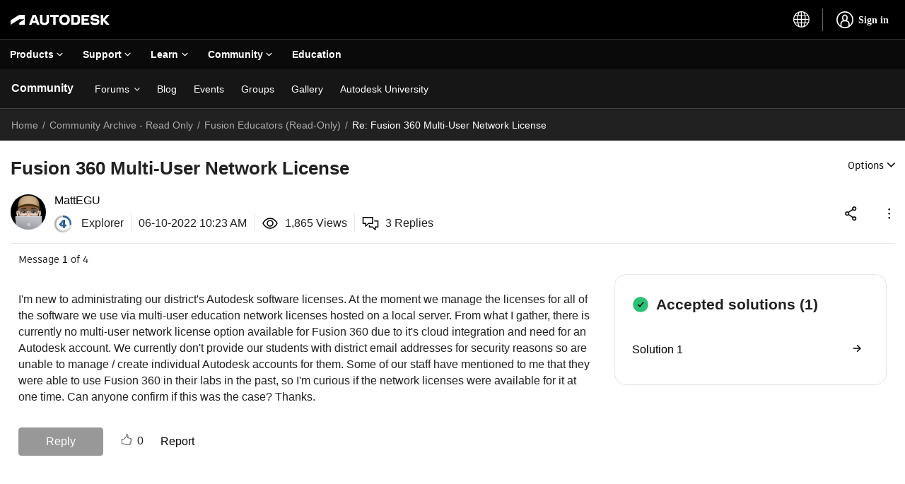

--- FILE ---
content_type: text/html; charset=UTF-8
request_url: https://forums.autodesk.com/t5/fusion-educators-read-only/fusion-360-multi-user-network-license/m-p/12031894/highlight/true
body_size: 1881
content:
<!DOCTYPE html>
<html lang="en">
<head>
    <meta charset="utf-8">
    <meta name="viewport" content="width=device-width, initial-scale=1">
    <title></title>
    <style>
        body {
            font-family: "Arial";
        }
    </style>
    <script type="text/javascript">
    window.awsWafCookieDomainList = [];
    window.gokuProps = {
"key":"AQIDAHjcYu/GjX+QlghicBgQ/7bFaQZ+m5FKCMDnO+vTbNg96AH/fBFvfaA7K+1KaCan9LfqAAAAfjB8BgkqhkiG9w0BBwagbzBtAgEAMGgGCSqGSIb3DQEHATAeBglghkgBZQMEAS4wEQQMC0MccU5LrjWeBYrCAgEQgDs9i1wajYjyIVjI2IzdrlZ4K2f21dKYEHUFtx2cjX7w+A575drMLSELMlZIz+Gywfe6XhEbXsw2JTDb0A==",
          "iv":"D5499gE4QAAACIZQ",
          "context":"JxUpoOzokVxgSJXX7nGQgEO9HLNKV85uEWGk4XDJbSvNHSKR8eYJzfItDa+EesEBeuZlurJ4vb07cSJnmMUjF7JKWMGglHZnXJBctQdRHHJYhONzTvPqDHYMBN2uj7XBQGxC42pUuAckhLeRfNXP9iwKXHJFP+nsUqx1LvRXn1E/cQ6blJKczx8cbqhu1DDxOl/M9Pws3NXZALwtRXtpVCXdZi4GLigzXnDLNIsg1FTpikqDmsHs9ks9nzGAjKlSdd2evk2S+dc2HLrLA0ul84Mpz5z7D0ug2Al3XAr8nznKD27rN9S8n15WJsnMy6uihAVkYjhWbsT7/PD6Bn6H4eGdZZTMAvMu37hvPZfHZHJFWj1GDqxQHJijMCvim/dMPEtuhlSeFeRkJQRTGkM5u+y8dSbQvRslrSrFzA=="
};
    </script>
    <script src="https://bc0439715fa6.967eb88d.us-east-2.token.awswaf.com/bc0439715fa6/6e1dbc62f090/c126506cd624/challenge.js"></script>
</head>
<body>
    <div id="challenge-container"></div>
    <script type="text/javascript">
        AwsWafIntegration.saveReferrer();
        AwsWafIntegration.checkForceRefresh().then((forceRefresh) => {
            if (forceRefresh) {
                AwsWafIntegration.forceRefreshToken().then(() => {
                    window.location.reload(true);
                });
            } else {
                AwsWafIntegration.getToken().then(() => {
                    window.location.reload(true);
                });
            }
        });
    </script>
    <noscript>
        <h1>JavaScript is disabled</h1>
        In order to continue, we need to verify that you're not a robot.
        This requires JavaScript. Enable JavaScript and then reload the page.
    </noscript>
</body>
</html>

--- FILE ---
content_type: text/html;charset=UTF-8
request_url: https://forums.autodesk.com/t5/fusion-educators-read-only/fusion-360-multi-user-network-license/m-p/12031894/highlight/true
body_size: 149252
content:
<!DOCTYPE html><html prefix="og: http://ogp.me/ns#" dir="ltr" lang="en" class="no-js">
	<head>
	
	<title>
	Solved: Re: Fusion 360 Multi-User Network License - Autodesk Community
</title>
	
	
	<script type="text/javascript" name="tealiumAdobeVisitor:url" src="https://tiq.wape.autodesk.com/lib-adobevisitorapi/prod/utag.sync.js"></script>
<script type="text/javascript" name="tealiumFlickerFreeSync:url" src="https://tiq.wape.autodesk.com/lib-target-flicker-free/prod/utag.sync.js"></script>


<link rel="icon" type="image/svg" href="https://damassets.autodesk.net/content/dam/autodesk/logos/autodesk-symbol-32x32.svg"/>
<link rel="icon" type="image/svg" href="https://damassets.autodesk.net/content/dam/autodesk/logos/autodesk-symbol-32x32.svg" sizes="32x32"/>
<link rel="icon" type="image/png" href="https://damassets.autodesk.net/content/dam/autodesk/logos/autodesk-symbol-180x180.png" sizes="180x180"/>
<link rel="icon" type="image/png" href="https://damassets.autodesk.net/content/dam/autodesk/logos/autodesk-symbol-192x192.png" sizes="192x192"/>
<link rel="icon" type="image/png" href="https://damassets.autodesk.net/content/dam/autodesk/logos/autodesk-favicon-512x512.png" sizes="512x512"/>

<link rel="shortcut icon" type="image/svg" href="https://damassets.autodesk.net/content/dam/autodesk/logos/autodesk-symbol-32x32.svg" sizes="32x32"/>
<link rel="shortcut icon" type="image/png" href="https://damassets.autodesk.net/content/dam/autodesk/logos/autodesk-symbol-180x180.png" sizes="180x180"/>
<link rel="shortcut icon" type="image/png" href="https://damassets.autodesk.net/content/dam/autodesk/logos/autodesk-symbol-192x192.png" sizes="192x192"/>
<link rel="shortcut icon" type="image/png" href="https://damassets.autodesk.net/content/dam/autodesk/logos/autodesk-favicon-512x512.png" sizes="512x512"/>

<link rel="apple-touch-icon" type="image/svg" href="https://damassets.autodesk.net/content/dam/autodesk/logos/autodesk-symbol-32x32.svg" sizes="32x32"/>
<link rel="apple-touch-icon" type="image/png" href="https://damassets.autodesk.net/content/dam/autodesk/logos/autodesk-symbol-180x180.png" sizes="180x180"/>
<link rel="apple-touch-icon" type="image/png" href="https://damassets.autodesk.net/content/dam/autodesk/logos/autodesk-symbol-192x192.png" sizes="192x192"/>
<link rel="apple-touch-icon" type="image/png" href="https://damassets.autodesk.net/content/dam/autodesk/logos/autodesk-favicon-512x512.png" sizes="512x512"/>

<link rel="preconnect" as="font" href="https://swc.autodesk.com/pharmacopeia/fonts/ArtifaktElement/v1.0/WOFF2/Artifakt%20Element%20Regular.woff2" type="font/woff2" crossorigin="anonymous">

<link rel="preconnect" as="font" href="https://swc.autodesk.com/pharmacopeia/fonts/ArtifaktElement/v1.0/WOFF2/Artifakt%20Element%20Semi%20Bold.woff2" type="font/woff2" crossorigin="anonymous">

<link rel="preconnect" as="font" href="https://swc.autodesk.com/pharmacopeia/fonts/ArtifaktElement/v1.0/WOFF2/Artifakt%20Element%20Bold.woff2" type="font/woff2" crossorigin="anonymous">




<link rel="alternate" href="https://forums.autodesk.com/t5/all-forums/ct-p/all-forums?lang=en" hreflang="en">
<link rel="alternate" href="https://forums.autodesk.com/t5/all-forums/ct-p/all-forums?lang=de" hreflang="de">
<link rel="alternate" href="https://forums.autodesk.com/t5/all-forums/ct-p/all-forums?lang=es" hreflang="es">
<link rel="alternate" href="https://forums.autodesk.com/t5/all-forums/ct-p/all-forums?lang=fr" hreflang="fr">
<link rel="alternate" href="https://forums.autodesk.com/t5/all-forums/ct-p/all-forums?lang=pt-br" hreflang="pt">
<link rel="alternate" href="https://forums.autodesk.com/t5/all-forums/ct-p/all-forums?lang=tr" hreflang="tr">
<link rel="alternate" href="https://forums.autodesk.com/t5/all-forums/ct-p/all-forums?lang=uk" hreflang="uk">
<link rel="alternate" href="https://forums.autodesk.com/t5/all-forums/ct-p/all-forums?lang=ar" hreflang="ar">
<link rel="alternate" href="https://forums.autodesk.com/t5/all-forums/ct-p/all-forums?lang=zh-CN" hreflang="zh">
<link rel="alternate" href="https://forums.autodesk.com/t5/all-forums/ct-p/all-forums?lang=ja" hreflang="ja">
<link rel="alternate" href="https://forums.autodesk.com/t5/all-forums/ct-p/all-forums?lang=ko" hreflang="ko">
<link rel="alternate" href="https://forums.autodesk.com/" hreflang="x-default">


<meta property="og:site_name" content="Autodesk Community"/>
<meta property="og:type" content="website"/>
<meta name="twitter:card" content="summary"/>

    <meta name="twitter:title" content="Fusion 360 Multi-User Network License"/>
    <meta name="twitter:description" content="I&#39;m new to administrating our district&#39;s Autodesk software licenses. At the moment we manage the licenses for all of the software we use via multi-user education network licenses hosted on a local server. From what I gather, there is currently no multi-user network license option available for Fusion 360 due to it&#39;s cloud integration and need for an Autodesk account. We currently don&#39;t provide our students with district email addresses for security reasons so are unable to manage / create individual Autodesk accounts for them. Some of our staff have mentioned to me that they were able to use Fusion 360 in their labs in the past, so I&#39;m curious if the network licenses were available for it at one time. Can anyone confirm if this was the case? Thanks."/>
        <meta name="twitter:image" content=""/>

	
	
	
	<meta content="Hi Dan is away on well deserved sabbatical. We have locked his laptop in a vault and duct taped his hands behind his back in case he sees an internet" name="description"/><meta content="width=device-width, initial-scale=1.0" name="viewport"/><meta content="2023-06-13T15:55:58-07:00" itemprop="dateModified"/><meta content="text/html; charset=UTF-8" http-equiv="Content-Type"/><link href="https://forums.autodesk.com/t5/fusion-educators-read-only/fusion-360-multi-user-network-license/td-p/11227783" rel="canonical"/>
	<meta content="https://forums.autodesk.com/t5/user/viewprofilepage/user-id/522074" property="article:author"/><meta content="Autodesk Community" property="og:site_name"/><meta content="article" property="og:type"/><meta content="https://forums.autodesk.com/t5/fusion-educators-read-only/fusion-360-multi-user-network-license/td-p/11227783" property="og:url"/><meta content="Fusion Educators (Read-Only)" property="article:section"/><meta content="Hi  Dan is away on well deserved sabbatical. We have locked his laptop in a vault and duct taped his hands behind his back in case he sees an internet connected computer somewhere and tries to access the forum to answer questions.    Fusion is an account based system and that account is currently ba..." property="og:description"/><meta content="2023-06-13T22:55:58.095Z" property="article:published_time"/><meta content="2023-06-13T15:55:58-07:00" property="article:modified_time"/><meta content="Re: Fusion 360 Multi-User Network License" property="og:title"/>
	
	
		<link class="lia-link-navigation hidden live-links" title="topic Re: Fusion 360 Multi-User Network License in Fusion Educators (Read-Only)" type="application/rss+xml" rel="alternate" id="link" href="/autodesk/rss/message?board.id=6145&amp;message.id=3521"></link>
	

	
	
	    
            	<link href="/skins/6771384/1bf1674461763d6d559d9f1cfedcd54d/chrysalis_forum.css" rel="stylesheet" type="text/css"/>
            
	

	
	
	
	
	



  <script>
   console.log("Working on ADP event and blogs");
  </script>
    <script type="text/javascript" name="adpWebSdk:url" src="https://ase-cdn.autodesk.com/adp/v3/latest/js/@adsk/adp-web-analytics-sdk.min.js" defer></script>
    <script type="text/javascript" name="cjsWebSdk:url" src="https://swc.autodesk.com/web-utils/conversion-web-analytics-utils/main.js" defer></script>

<link href="https://forums.autodesk.com/html/assets/prism-kh.css?v=1.29.1" rel="stylesheet" type="text/css">
<script type="text/javascript" src="https://forums.autodesk.com/html/assets/prism-kh.js?v=1.29.1"></script>

<script type="text/javascript" src="/t5/scripts/A81C646A6C82440C7F8530E686C629CA/lia-scripts-head-min.js"></script><script language="javascript" type="text/javascript">
<!--
window.FileAPI = { jsPath: '/html/assets/js/vendor/ng-file-upload-shim/' };
LITHIUM.PrefetchData = {"Components":{},"commonResults":{}};
LITHIUM.DEBUG = false;
LITHIUM.CommunityJsonObject = {
  "Validation" : {
    "image.description" : {
      "min" : 0,
      "max" : 1000,
      "isoneof" : [ ],
      "type" : "string"
    },
    "tkb.toc_maximum_heading_level" : {
      "min" : 1,
      "max" : 6,
      "isoneof" : [ ],
      "type" : "integer"
    },
    "tkb.toc_heading_list_style" : {
      "min" : 0,
      "max" : 50,
      "isoneof" : [
        "disc",
        "circle",
        "square",
        "none"
      ],
      "type" : "string"
    },
    "blog.toc_maximum_heading_level" : {
      "min" : 1,
      "max" : 6,
      "isoneof" : [ ],
      "type" : "integer"
    },
    "tkb.toc_heading_indent" : {
      "min" : 5,
      "max" : 50,
      "isoneof" : [ ],
      "type" : "integer"
    },
    "blog.toc_heading_indent" : {
      "min" : 5,
      "max" : 50,
      "isoneof" : [ ],
      "type" : "integer"
    },
    "blog.toc_heading_list_style" : {
      "min" : 0,
      "max" : 50,
      "isoneof" : [
        "disc",
        "circle",
        "square",
        "none"
      ],
      "type" : "string"
    }
  },
  "User" : {
    "settings" : {
      "imageupload.legal_file_extensions" : "*.tif;*.tiff;*.gif;*.jpeg;*.jpg;*.jif;*.jfif;*.jp2;*.jpx;*.j2k;*.j2c;*.fpx;*.pcd;*.png;*.pdf;*.webp;",
      "config.enable_avatar" : true,
      "integratedprofile.show_klout_score" : true,
      "layout.sort_view_by_last_post_date" : true,
      "layout.friendly_dates_enabled" : false,
      "profileplus.allow.anonymous.scorebox" : false,
      "tkb.message_sort_default" : "topicPublishDate",
      "layout.format_pattern_date" : "MM-dd-yyyy",
      "config.require_search_before_post" : "off",
      "isUserLinked" : false,
      "integratedprofile.cta_add_topics_dismissal_timestamp" : -1,
      "layout.message_body_image_max_size" : 705,
      "profileplus.everyone" : false,
      "integratedprofile.cta_connect_wide_dismissal_timestamp" : -1,
      "blog.toc_maximum_heading_level" : "",
      "integratedprofile.hide_social_networks" : false,
      "blog.toc_heading_indent" : "",
      "contest.entries_per_page_num" : 20,
      "layout.messages_per_page_linear" : 30,
      "integratedprofile.cta_manage_topics_dismissal_timestamp" : -1,
      "profile.shared_profile_test_group" : false,
      "integratedprofile.cta_personalized_feed_dismissal_timestamp" : -1,
      "integratedprofile.curated_feed_size" : 10,
      "contest.one_kudo_per_contest" : false,
      "integratedprofile.enable_social_networks" : false,
      "integratedprofile.my_interests_dismissal_timestamp" : -1,
      "profile.language" : "en",
      "layout.friendly_dates_max_age_days" : 31,
      "layout.threading_order" : "thread_ascending",
      "blog.toc_heading_list_style" : "disc",
      "useRecService" : false,
      "layout.module_welcome" : "",
      "imageupload.max_uploaded_images_per_upload" : 100,
      "imageupload.max_uploaded_images_per_user" : 12000,
      "integratedprofile.connect_mode" : "",
      "tkb.toc_maximum_heading_level" : "",
      "tkb.toc_heading_list_style" : "disc",
      "sharedprofile.show_hovercard_score" : true,
      "config.search_before_post_scope" : "container",
      "tkb.toc_heading_indent" : "",
      "p13n.cta.recommendations_feed_dismissal_timestamp" : -1,
      "imageupload.max_file_size" : 5000,
      "layout.show_batch_checkboxes" : false,
      "integratedprofile.cta_connect_slim_dismissal_timestamp" : -1
    },
    "isAnonymous" : true,
    "policies" : {
      "image-upload.process-and-remove-exif-metadata" : false
    },
    "registered" : false,
    "emailRef" : "",
    "id" : -1,
    "login" : "Anonymous"
  },
  "Server" : {
    "communityPrefix" : "/autodesk",
    "nodeChangeTimeStamp" : 1769562168241,
    "tapestryPrefix" : "/t5",
    "deviceMode" : "DESKTOP",
    "responsiveDeviceMode" : "DESKTOP",
    "membershipChangeTimeStamp" : "0",
    "version" : "25.12",
    "branch" : "25.12-release",
    "showTextKeys" : false
  },
  "Config" : {
    "phase" : "prod",
    "integratedprofile.cta.reprompt.delay" : 2592000000,
    "profileplus.tracking" : {
      "profileplus.tracking.enable" : false,
      "profileplus.tracking.click.enable" : true,
      "profileplus.tracking.impression.enable" : true
    },
    "app.revision" : "2512231126-s6f44f032fc-b18",
    "navigation.manager.community.structure.limit" : "1000"
  },
  "Activity" : {
    "Results" : [ ]
  },
  "NodeContainer" : {
    "viewHref" : "https://forums.autodesk.com/t5/community-archive-read-only/ct-p/Archived",
    "description" : "",
    "id" : "Archived",
    "shortTitle" : "Community Archive - Read Only",
    "title" : "Community Archive - Read Only",
    "nodeType" : "category"
  },
  "Page" : {
    "skins" : [
      "chrysalis_forum",
      "chrysalis",
      "responsive_peak"
    ],
    "authUrls" : {
      "loginUrl" : "/plugins/common/feature/oauth2sso_v2/sso_login_redirect?referer=https%3A%2F%2Fforums.autodesk.com%2Ft5%2Ffusion-educators-read-only%2Ffusion-360-multi-user-network-license%2Fm-p%2F12031894%2Fhighlight%2Ftrue",
      "loginUrlNotRegistered" : "/plugins/common/feature/oauth2sso_v2/sso_login_redirect?redirectreason=notregistered&referer=https%3A%2F%2Fforums.autodesk.com%2Ft5%2Ffusion-educators-read-only%2Ffusion-360-multi-user-network-license%2Fm-p%2F12031894%2Fhighlight%2Ftrue",
      "loginUrlNotRegisteredDestTpl" : "/plugins/common/feature/oauth2sso_v2/sso_login_redirect?redirectreason=notregistered&referer=%7B%7BdestUrl%7D%7D"
    },
    "name" : "ForumTopicPage",
    "rtl" : false,
    "object" : {
      "viewHref" : "/t5/fusion-educators-read-only/fusion-360-multi-user-network-license/td-p/11227783",
      "subject" : "Fusion 360 Multi-User Network License",
      "id" : 11227783,
      "page" : "ForumTopicPage",
      "type" : "Thread"
    }
  },
  "WebTracking" : {
    "Activities" : { },
    "path" : "Community:Autodesk Community/Category:Community Archive - Read Only/Board:Fusion Educators (Read-Only)/Message:Re: Fusion 360 Multi-User Network License"
  },
  "Feedback" : {
    "targeted" : { }
  },
  "Seo" : {
    "markerEscaping" : {
      "pathElement" : {
        "prefix" : "@",
        "match" : "^[0-9][0-9]$"
      },
      "enabled" : false
    }
  },
  "TopLevelNode" : {
    "viewHref" : "https://forums.autodesk.com/",
    "description" : "Find answers, share expertise, and connect with your peers.",
    "id" : "autodesk",
    "shortTitle" : "Autodesk Community",
    "title" : "Autodesk Community",
    "nodeType" : "Community"
  },
  "Community" : {
    "viewHref" : "https://forums.autodesk.com/",
    "integratedprofile.lang_code" : "en",
    "integratedprofile.country_code" : "US",
    "id" : "autodesk",
    "shortTitle" : "Autodesk Community",
    "title" : "Autodesk Community"
  },
  "CoreNode" : {
    "conversationStyle" : "forum",
    "viewHref" : "https://forums.autodesk.com/t5/fusion-educators-read-only/bd-p/6145",
    "settings" : { },
    "description" : "Are you an educator who uses Fusion (formerly Fusion 360) in their courses in secondary and post-secondary? This is the official Autodesk forum for educators like yourself to share the success you are having with Fusion in the classroom.",
    "id" : "6145",
    "shortTitle" : "Fusion Educators (Read-Only)",
    "title" : "Fusion Educators (Read-Only)",
    "nodeType" : "Board",
    "ancestors" : [
      {
        "viewHref" : "https://forums.autodesk.com/t5/community-archive-read-only/ct-p/Archived",
        "description" : "",
        "id" : "Archived",
        "shortTitle" : "Community Archive - Read Only",
        "title" : "Community Archive - Read Only",
        "nodeType" : "category"
      },
      {
        "viewHref" : "https://forums.autodesk.com/",
        "description" : "Find answers, share expertise, and connect with your peers.",
        "id" : "autodesk",
        "shortTitle" : "Autodesk Community",
        "title" : "Autodesk Community",
        "nodeType" : "Community"
      }
    ]
  }
};
LITHIUM.Components.RENDER_URL = "/t5/util/componentrenderpage/component-id/#{component-id}?render_behavior=raw";
LITHIUM.Components.ORIGINAL_PAGE_NAME = 'forums/v5/ForumTopicPage';
LITHIUM.Components.ORIGINAL_PAGE_ID = 'ForumTopicPage';
LITHIUM.Components.ORIGINAL_PAGE_CONTEXT = '[base64]';
LITHIUM.Css = {
  "BASE_DEFERRED_IMAGE" : "lia-deferred-image",
  "BASE_BUTTON" : "lia-button",
  "BASE_SPOILER_CONTAINER" : "lia-spoiler-container",
  "BASE_TABS_INACTIVE" : "lia-tabs-inactive",
  "BASE_TABS_ACTIVE" : "lia-tabs-active",
  "BASE_AJAX_REMOVE_HIGHLIGHT" : "lia-ajax-remove-highlight",
  "BASE_FEEDBACK_SCROLL_TO" : "lia-feedback-scroll-to",
  "BASE_FORM_FIELD_VALIDATING" : "lia-form-field-validating",
  "BASE_FORM_ERROR_TEXT" : "lia-form-error-text",
  "BASE_FEEDBACK_INLINE_ALERT" : "lia-panel-feedback-inline-alert",
  "BASE_BUTTON_OVERLAY" : "lia-button-overlay",
  "BASE_TABS_STANDARD" : "lia-tabs-standard",
  "BASE_AJAX_INDETERMINATE_LOADER_BAR" : "lia-ajax-indeterminate-loader-bar",
  "BASE_AJAX_SUCCESS_HIGHLIGHT" : "lia-ajax-success-highlight",
  "BASE_CONTENT" : "lia-content",
  "BASE_JS_HIDDEN" : "lia-js-hidden",
  "BASE_AJAX_LOADER_CONTENT_OVERLAY" : "lia-ajax-loader-content-overlay",
  "BASE_FORM_FIELD_SUCCESS" : "lia-form-field-success",
  "BASE_FORM_WARNING_TEXT" : "lia-form-warning-text",
  "BASE_FORM_FIELDSET_CONTENT_WRAPPER" : "lia-form-fieldset-content-wrapper",
  "BASE_AJAX_LOADER_OVERLAY_TYPE" : "lia-ajax-overlay-loader",
  "BASE_FORM_FIELD_ERROR" : "lia-form-field-error",
  "BASE_SPOILER_CONTENT" : "lia-spoiler-content",
  "BASE_FORM_SUBMITTING" : "lia-form-submitting",
  "BASE_EFFECT_HIGHLIGHT_START" : "lia-effect-highlight-start",
  "BASE_FORM_FIELD_ERROR_NO_FOCUS" : "lia-form-field-error-no-focus",
  "BASE_EFFECT_HIGHLIGHT_END" : "lia-effect-highlight-end",
  "BASE_SPOILER_LINK" : "lia-spoiler-link",
  "FACEBOOK_LOGOUT" : "lia-component-users-action-logout",
  "BASE_DISABLED" : "lia-link-disabled",
  "FACEBOOK_SWITCH_USER" : "lia-component-admin-action-switch-user",
  "BASE_FORM_FIELD_WARNING" : "lia-form-field-warning",
  "BASE_AJAX_LOADER_FEEDBACK" : "lia-ajax-loader-feedback",
  "BASE_AJAX_LOADER_OVERLAY" : "lia-ajax-loader-overlay",
  "BASE_LAZY_LOAD" : "lia-lazy-load"
};
(function() { if (!window.LITHIUM_SPOILER_CRITICAL_LOADED) { window.LITHIUM_SPOILER_CRITICAL_LOADED = true; window.LITHIUM_SPOILER_CRITICAL_HANDLER = function(e) { if (!window.LITHIUM_SPOILER_CRITICAL_LOADED) return; if (e.target.classList.contains('lia-spoiler-link')) { var container = e.target.closest('.lia-spoiler-container'); if (container) { var content = container.querySelector('.lia-spoiler-content'); if (content) { if (e.target.classList.contains('open')) { content.style.display = 'none'; e.target.classList.remove('open'); } else { content.style.display = 'block'; e.target.classList.add('open'); } } e.preventDefault(); return false; } } }; document.addEventListener('click', window.LITHIUM_SPOILER_CRITICAL_HANDLER, true); } })();
LITHIUM.noConflict = true;
LITHIUM.useCheckOnline = false;
LITHIUM.RenderedScripts = [
  "Video.js",
  "ForceLithiumJQuery.js",
  "truncate_usernames.js",
  "jquery.viewport-1.0.js",
  "truncate_usernames.js",
  "InlineMessageReplyEditor.js",
  "truncate_usernames.js",
  "jquery.placeholder-2.0.7.js",
  "EarlyEventCapture.js",
  "InlineMessageReplyContainer.js",
  "InterceptLoginClickEvent.js",
  "jquery.css-data-1.0.js",
  "jquery.hoverIntent-r6.js",
  "RecentlyResolvedTopicsBorder.js",
  "PartialRenderProxy.js",
  "jquery.appear-1.1.1.js",
  "DeferredImages.js",
  "PolyfillsAll.js",
  "Loader.js",
  "jquery.ui.position.js",
  "truncate_usernames.js",
  "jquery.position-toggle-1.0.js",
  "RecentlyResolvedTopicsBorder.js",
  "Components.js",
  "RecentlyResolvedTopicsBorder.js",
  "jquery.lithium-selector-extensions.js",
  "truncate_usernames.js",
  "truncate_usernames.js",
  "SpoilerToggle.js",
  "InterceptLoginClickEvent.js",
  "Lithium.js",
  "ElementQueries.js",
  "Auth.js",
  "jquery.tools.min.js",
  "ActiveCast3.js",
  "Forms.js",
  "jquery.clone-position-1.0.js",
  "truncate_usernames.js",
  "jquery.ui.resizable.js",
  "InterceptLoginClickEvent.js",
  "jquery.tmpl-1.1.1.js",
  "ResizeSensor.js",
  "NoConflict.js",
  "jquery.fileupload.js",
  "jquery.json-2.6.0.js",
  "Cache.js",
  "jquery.ajax-cache-response-1.0.js",
  "jquery.ui.widget.js",
  "jquery.tools.min.js",
  "RecentlyResolvedTopicsBorder.js",
  "DropDownMenu.js",
  "MessageBodyDisplay.js",
  "Globals.js",
  "jquery.iframe-shim-1.0.js",
  "jquery.ui.draggable.js",
  "jquery.blockui.js",
  "jquery.tools.min.js",
  "jquery.delayToggle-1.0.js",
  "OoyalaPlayer.js",
  "jquery.ui.core.js",
  "prism.js",
  "jquery.tools.min.js",
  "jquery.ui.mouse.js",
  "Sandbox.js",
  "LiModernizr.js",
  "jquery.iframe-transport.js",
  "AjaxSupport.js",
  "jquery.tools.min.js",
  "InterceptLoginClickEvent.js",
  "InformationBox.js",
  "Placeholder.js",
  "AjaxFeedback.js",
  "RecentlyResolvedTopicsBorder.js",
  "DropDownMenuVisibilityHandler.js",
  "jquery.js",
  "jquery.scrollTo.js",
  "Text.js",
  "jquery.ui.dialog.js",
  "DataHandler.js",
  "Namespace.js",
  "Throttle.js",
  "jquery.effects.core.js",
  "jquery.function-utils-1.0.js",
  "InlineMessageEditor.js",
  "jquery.tools.min.js",
  "LazyLoadComponent.js",
  "json2.js",
  "Events.js",
  "InterceptLoginClickEvent.js",
  "RecentlyResolvedTopicsBorder.js",
  "ElementMethods.js",
  "InterceptLoginClickEvent.js",
  "jquery.effects.slide.js",
  "InterceptLoginClickEvent.js",
  "jquery.tools.min.js",
  "RecentlyResolvedTopicsBorder.js",
  "MessageViewDisplay.js"
];// -->
</script><script type="text/javascript" src="/t5/scripts/D60EB96AE5FF670ED274F16ABB044ABD/lia-scripts-head-min.js"></script></head>
	<body class="lia-board lia-user-status-anonymous ForumTopicPage lia-body" id="lia-body">
	
	
	<div id="C38-220-7" class="ServiceNodeInfoHeader">
</div>
	
	
	
	

	<div class="lia-page">
		<center>
			
				
					
	
	<div class="MinimumWidthContainer">
		<div class="min-width-wrapper">
			<div class="min-width">		
				
						<div class="lia-content">
                            
							
							
							
		
	<div class="lia-quilt lia-quilt-forum-topic-page-chrysalis lia-quilt-layout-custom-forum-page-chrysalis lia-top-quilt lia-forum-topic-page-gte-5">
	<div class="lia-quilt-row lia-quilt-row-header">
		<div class="lia-quilt-column lia-quilt-column-24 lia-quilt-column-single lia-quilt-column-common-header">
			<div class="lia-quilt-column-alley lia-quilt-column-alley-single">
	
		
			<div class="lia-quilt lia-quilt-header lia-quilt-layout-autodesk-header lia-component-quilt-header">
	<div class="lia-quilt-row lia-quilt-row-first_row">
		<div class="lia-quilt-column lia-quilt-column-24 lia-quilt-column-single lia-quilt-column-autodesk_first_row">
			<div class="lia-quilt-column-alley lia-quilt-column-alley-single">
	
		
			

  <div id="forums-uh-container-wrapper" style="height: 98px;">
    <div id="forums-uh-container"></div>
  </div>







  <script>
  ;(function() {
    var loginUrl = '\/plugins/common/feature/oauth2sso_v2/sso_login_redirect?referer=https%3A%2F%2Fforums.autodesk.com%2Ft5%2Ffusion-educators-read-only%2Ffusion-360-multi-user-network-license%2Fm-p%2F12031894%2Fhighlight%2Ftrue';
    var logout2HomeUrl = 'https://forums.autodesk.com/t5/community/page.logoutpage?t:cp=authentication/contributions/unticketedauthenticationactions&dest_url=https%3A%2F%2Fforums.autodesk.com%2F&ticket=Ngecix11ELqz_-1';
    var logout2CurrUrl = 'https://forums.autodesk.com/t5/community/page.logoutpage?t:cp=authentication/contributions/unticketedauthenticationactions&dest_url=https%3A%2F%2Fforums.autodesk.com%2Ft5%2Ffusion-educators-read-only%2Ffusion-360-multi-user-network-license%2Fm-p%2F12031894%2Fhighlight%2Ftrue&ticket=Ngecix11ELqz_-1';
    var bounceUrl = '/plugins/common/feature/oauth2sso_v2/sso_login_redirect?referer=https%3A%2F%2Fforums.autodesk.com%2Ft5%2Ffusion-educators-read-only%2Ffusion-360-multi-user-network-license%2Fm-p%2F12031894%2Fhighlight%2Ftrue';

    var authClientConfig = {
      useRefreshTokens: true,
      cacheLocation: 'sessionstorage',
      client_id: '5OCiW2jonSfD6Jc8Rhlrm7SPmKXmR6lq',
      
      redirect_uri: 'https://forums.autodesk.com/autodesk/plugins/custom/autodesk/autodesk/pkce-auth',
      
      env: 'prod',
    }

    var meMenuConfig = {
      onSignIn: function () {
        window.location.href = loginUrl;
        return;
      },
      onSignOut: function () {
        window.location.href = logout2HomeUrl;
        return;
      },
      tokenLoading: false
    };

    var messageConfig = {
      url: '/t5/notes/privatenotespage',
      unread: false,
      count: 0
    };

    var notificationConfig = {
      url: '/t5/notificationfeed/page',
      unread: false,
      count: 0
    };

    function insertParam(key, value, search) {
      key = encodeURIComponent(key);
      value = encodeURIComponent(value);

      var kvp = search.substr(1).split('&');
      var i = 0;

      for(; i<kvp.length; i++){
        if (kvp[i].indexOf(key + '=') === 0) {
          var pair = kvp[i].split('=');
          pair[1] = value;
          kvp[i] = pair.join('=');
          break;
        }
      }

      if(i >= kvp.length){
        kvp[kvp.length] = [key,value].join('=');
      }

      var params = kvp.join('&');
      if(params.indexOf('&') === 0) {
        params = params.substr(1);
      }

      return '?' + params;
    }

    var languageSelectorConfig = {
      defaultUrl: document.location.pathname + insertParam('profile.language', 'en', document.location.search),
      localeUrlMapping: [
        {locale: 'en-US', url: document.location.pathname + insertParam('profile.language', 'en', document.location.search)},
        {locale: 'de-DE', url: document.location.pathname + insertParam('profile.language', 'de', document.location.search)},
        {locale: 'ja-JP', url: document.location.pathname + insertParam('profile.language', 'ja', document.location.search)},
        {locale: "en-GB", url: document.location.pathname + insertParam('profile.language', 'en', document.location.search)},
        {locale: 'fr-FR', url: document.location.pathname + insertParam('profile.language', 'fr', document.location.search)},
        {locale: "en-CA", url: document.location.pathname + insertParam('profile.language', 'en', document.location.search)},
        {locale: "fr-CA", url: document.location.pathname + insertParam('profile.language', 'fr', document.location.search)},
        {locale: "en-AU", url: document.location.pathname + insertParam('profile.language', 'en', document.location.search)},
        {locale: "en-NZ", url: document.location.pathname + insertParam('profile.language', 'en', document.location.search)},
        {locale: "de-CH", url: document.location.pathname + insertParam('profile.language', 'de', document.location.search)},
        {locale: "de-AT", url: document.location.pathname + insertParam('profile.language', 'de', document.location.search)},
        {locale: "fr-CH", url: document.location.pathname + insertParam('profile.language', 'fr', document.location.search)},
        {locale: "fr-BE", url: document.location.pathname + insertParam('profile.language', 'fr', document.location.search)},
        {locale: 'zh-CN', url: document.location.pathname + insertParam('profile.language', 'zh-CN', document.location.search)},
        {locale: "en-HK", url: document.location.pathname + insertParam('profile.language', 'en', document.location.search)},
        {locale: "zh-TW", url: document.location.pathname + insertParam('profile.language', 'zh-CN', document.location.search)},
        {locale: "en-NL", url: document.location.pathname + insertParam('profile.language', 'en', document.location.search)},
        {locale: 'pt-BR', url: document.location.pathname + insertParam('profile.language', 'pt-br', document.location.search)},
        {locale: 'es-ES', url: document.location.pathname + insertParam('profile.language', 'es', document.location.search)},
        {locale: 'ru-RU', url: document.location.pathname + insertParam('profile.language', 'ru', document.location.search)},
        {locale: "en-AE", url: document.location.pathname + insertParam('profile.language', 'en', document.location.search)},
        {locale: 'tr-TR', url: document.location.pathname + insertParam('profile.language', 'tr', document.location.search)},
        {locale: "en-IN", url: document.location.pathname + insertParam('profile.language', 'en', document.location.search)},
        {locale: "en-SG", url: document.location.pathname + insertParam('profile.language', 'en', document.location.search)},
        {locale: "en-MY", url: document.location.pathname + insertParam('profile.language', 'en', document.location.search)},
        {locale: "es-MX", url: document.location.pathname + insertParam('profile.language', 'es', document.location.search)},
        {locale: "es-AR", url: document.location.pathname + insertParam('profile.language', 'es', document.location.search)},
        {locale: "en-ZA", url: document.location.pathname + insertParam('profile.language', 'en', document.location.search)},
        {locale: "pt-PT", url: document.location.pathname + insertParam('profile.language', 'pt-br', document.location.search)},
        {locale: "en-TH", url: document.location.pathname + insertParam('profile.language', 'en', document.location.search)},
        {locale: "ko-KR", url: document.location.pathname + insertParam('profile.language', 'ko', document.location.search)}
      ]
    };

    var forumConfig = {
      propertyPageWidth: 'calc(1440px + 32px)',
      language: 'en-US',
      forumSsoId: '',
      loginUrl: loginUrl,
      logoutUrl: logout2HomeUrl,
      logout2HomeUrl: logout2HomeUrl,
      logout2CurrUrl: logout2CurrUrl,
      bounceUrl: bounceUrl
    };


    var loadScriptDefer = function (src, callback) {
      var script = document.createElement('script');
      script.src = src;
      script.defer = true;
      script.onload = function() {
        if (callback && typeof callback === 'function') {
          callback();
        }
      };
      script.onerror = function() {
          console.error('Error loading script: ' + src);
      };
      document.head.appendChild(script);
    };

    var loadCssDefer = function (href) {
      window.addEventListener('load', function() {
        var link = document.createElement('link');
        link.rel = 'stylesheet';
        link.href = href;
        document.head.appendChild(link);
      });
    };

    var uhCallback = function() {
      window.setTimeout(function() {
/*! For license information please see shim.js.LICENSE.txt */
(()=>{var e={2:(e,t,r)=>{var n=r(6926),o=r(9310);(e.exports=function(e,t){return o[e]||(o[e]=void 0!==t?t:{})})("versions",[]).push({version:"3.3.2",mode:n?"pure":"global",copyright:"© 2019 Denis Pushkarev (zloirock.ru)"})},17:(e,t,r)=>{"use strict";var n=r(1605),o=r(1344).filter;n({target:"Array",proto:!0,forced:!r(5634)("filter")},{filter:function(e){return o(this,e,arguments.length>1?arguments[1]:void 0)}})},54:(e,t,r)=>{"use strict";var n,o,i=r(6844),a=RegExp.prototype.exec,s=String.prototype.replace,c=a,u=(n=/a/,o=/b*/g,a.call(n,"a"),a.call(o,"a"),0!==n.lastIndex||0!==o.lastIndex),l=void 0!==/()??/.exec("")[1];(u||l)&&(c=function(e){var t,r,n,o,c=this;return l&&(r=new RegExp("^"+c.source+"$(?!\\s)",i.call(c))),u&&(t=c.lastIndex),n=a.call(c,e),u&&n&&(c.lastIndex=c.global?n.index+n[0].length:t),l&&n&&n.length>1&&s.call(n[0],r,function(){for(o=1;o<arguments.length-2;o++)void 0===arguments[o]&&(n[o]=void 0)}),n}),e.exports=c},66:(e,t,r)=>{t.f=r(1602)},115:(e,t,r)=>{"use strict";var n=r(1605),o=r(2074),i=r(8679),a=r(5335),s=r(2612),c=r(3747),u=r(2057),l=r(2998),f=r(5634),h=r(1602)("isConcatSpreadable"),p=9007199254740991,d="Maximum allowed index exceeded",v=!o(function(){var e=[];return e[h]=!1,e.concat()[0]!==e}),g=f("concat"),y=function(e){if(!a(e))return!1;var t=e[h];return void 0!==t?!!t:i(e)};n({target:"Array",proto:!0,forced:!v||!g},{concat:function(e){var t,r,n,o,i,a=s(this),f=l(a,0),h=0;for(t=-1,n=arguments.length;t<n;t++)if(y(i=-1===t?a:arguments[t])){if(h+(o=c(i.length))>p)throw TypeError(d);for(r=0;r<o;r++,h++)r in i&&u(f,h,i[r])}else{if(h>=p)throw TypeError(d);u(f,h++,i)}return f.length=h,f}})},147:(e,t,r)=>{"use strict";var n=r(5343),o=r(1344).forEach,i=n.aTypedArray;n.exportProto("forEach",function(e){o(i(this),e,arguments.length>1?arguments[1]:void 0)})},173:(e,t,r)=>{"use strict";var n=r(779),o=r(3938),i=r(2612),a=r(3747),s=r(7317),c=r(1229),u=r(7234),l=r(6793),f=Math.max,h=Math.min,p=Math.floor,d=/\$([$&'`]|\d\d?|<[^>]*>)/g,v=/\$([$&'`]|\d\d?)/g,g=function(e){return void 0===e?e:String(e)};n("replace",2,function(e,t,r){return[function(r,n){var o=c(this),i=null==r?void 0:r[e];return void 0!==i?i.call(r,o,n):t.call(String(o),r,n)},function(e,i){var c=r(t,e,this,i);if(c.done)return c.value;var p=o(e),d=String(this),v="function"==typeof i;v||(i=String(i));var y=p.global;if(y){var m=p.unicode;p.lastIndex=0}for(var b=[];;){var w=l(p,d);if(null===w)break;if(b.push(w),!y)break;""===String(w[0])&&(p.lastIndex=u(d,a(p.lastIndex),m))}for(var k="",S=0,x=0;x<b.length;x++){w=b[x];for(var _=String(w[0]),I=f(h(s(w.index),d.length),0),T=[],R=1;R<w.length;R++)T.push(g(w[R]));var O=w.groups;if(v){var L=[_].concat(T,I,d);void 0!==O&&L.push(O);var P=String(i.apply(void 0,L))}else P=n(_,d,I,T,O,i);I>=S&&(k+=d.slice(S,I)+P,S=I+_.length)}return k+d.slice(S)}];function n(e,r,n,o,a,s){var c=n+e.length,u=o.length,l=v;return void 0!==a&&(a=i(a),l=d),t.call(s,l,function(t,i){var s;switch(i.charAt(0)){case"$":return"$";case"&":return e;case"`":return r.slice(0,n);case"'":return r.slice(c);case"<":s=a[i.slice(1,-1)];break;default:var l=+i;if(0===l)return t;if(l>u){var f=p(l/10);return 0===f?t:f<=u?void 0===o[f-1]?i.charAt(1):o[f-1]+i.charAt(1):t}s=o[l-1]}return void 0===s?"":s})}})},200:(e,t,r)=>{var n=function(e){return e&&e.Math==Math&&e};e.exports=n("object"==typeof globalThis&&globalThis)||n("object"==typeof window&&window)||n("object"==typeof self&&self)||n("object"==typeof r.g&&r.g)||Function("return this")()},242:e=>{e.exports=function(e){try{return{error:!1,value:e()}}catch(e){return{error:!0,value:e}}}},253:(e,t,r)=>{var n=r(6926),o=r(9526);e.exports=n?o:function(e){return Set.prototype.values.call(e)}},290:e=>{e.exports=["constructor","hasOwnProperty","isPrototypeOf","propertyIsEnumerable","toLocaleString","toString","valueOf"]},298:(e,t,r)=>{var n=r(1602),o=r(3105),i=r(7712),a=n("unscopables"),s=Array.prototype;null==s[a]&&i(s,a,o(null)),e.exports=function(e){s[a][e]=!0}},516:(e,t,r)=>{"use strict";var n=r(1344).forEach,o=r(5144);e.exports=o("forEach")?function(e){return n(this,e,arguments.length>1?arguments[1]:void 0)}:[].forEach},533:(e,t,r)=>{"use strict";var n=r(1605),o=r(2237).left;n({target:"Array",proto:!0,forced:r(5144)("reduce")},{reduce:function(e){return o(this,e,arguments.length,arguments.length>1?arguments[1]:void 0)}})},590:(e,t,r)=>{"use strict";var n=r(1605),o=r(5077),i=r(200),a=r(1883),s=r(5335),c=r(3610).f,u=r(4361),l=i.Symbol;if(o&&"function"==typeof l&&(!("description"in l.prototype)||void 0!==l().description)){var f={},h=function(){var e=arguments.length<1||void 0===arguments[0]?void 0:String(arguments[0]),t=this instanceof h?new l(e):void 0===e?l():l(e);return""===e&&(f[t]=!0),t};u(h,l);var p=h.prototype=l.prototype;p.constructor=h;var d=p.toString,v="Symbol(test)"==String(l("test")),g=/^Symbol\((.*)\)[^)]+$/;c(p,"description",{configurable:!0,get:function(){var e=s(this)?this.valueOf():this,t=d.call(e);if(a(f,e))return"";var r=v?t.slice(7,-1):t.replace(g,"$1");return""===r?void 0:r}}),n({global:!0,forced:!0},{Symbol:h})}},632:(e,t,r)=>{"use strict";var n=r(5343),o=r(1344).map,i=r(3444),a=n.aTypedArray,s=n.aTypedArrayConstructor;n.exportProto("map",function(e){return o(a(this),e,arguments.length>1?arguments[1]:void 0,function(e,t){return new(s(i(e,e.constructor)))(t)})})},665:e=>{var t=0,r=Math.random();e.exports=function(e){return"Symbol("+String(void 0===e?"":e)+")_"+(++t+r).toString(36)}},708:(e,t,r)=>{"use strict";var n=r(1605),o=r(6926),i=r(3938),a=r(9862),s=r(253),c=r(2929);n({target:"Set",proto:!0,real:!0,forced:o},{every:function(e){var t=i(this),r=s(t),n=a(e,arguments.length>1?arguments[1]:void 0,3);return!c(r,function(e){if(!n(e,e,t))return c.stop()},void 0,!1,!0).stopped}})},779:(e,t,r)=>{"use strict";var n=r(7712),o=r(7485),i=r(2074),a=r(1602),s=r(54),c=a("species"),u=!i(function(){var e=/./;return e.exec=function(){var e=[];return e.groups={a:"7"},e},"7"!=="".replace(e,"$<a>")}),l=!i(function(){var e=/(?:)/,t=e.exec;e.exec=function(){return t.apply(this,arguments)};var r="ab".split(e);return 2!==r.length||"a"!==r[0]||"b"!==r[1]});e.exports=function(e,t,r,f){var h=a(e),p=!i(function(){var t={};return t[h]=function(){return 7},7!=""[e](t)}),d=p&&!i(function(){var t=!1,r=/a/;return r.exec=function(){return t=!0,null},"split"===e&&(r.constructor={},r.constructor[c]=function(){return r}),r[h](""),!t});if(!p||!d||"replace"===e&&!u||"split"===e&&!l){var v=/./[h],g=r(h,""[e],function(e,t,r,n,o){return t.exec===s?p&&!o?{done:!0,value:v.call(t,r,n)}:{done:!0,value:e.call(r,t,n)}:{done:!1}}),y=g[0],m=g[1];o(String.prototype,e,y),o(RegExp.prototype,h,2==t?function(e,t){return m.call(e,this,t)}:function(e){return m.call(e,this)}),f&&n(RegExp.prototype[h],"sham",!0)}}},785:(e,t,r)=>{"use strict";var n=r(779),o=r(3938),i=r(1229),a=r(4741),s=r(6793);n("search",1,function(e,t,r){return[function(t){var r=i(this),n=null==t?void 0:t[e];return void 0!==n?n.call(t,r):new RegExp(t)[e](String(r))},function(e){var n=r(t,e,this);if(n.done)return n.value;var i=o(e),c=String(this),u=i.lastIndex;a(u,0)||(i.lastIndex=0);var l=s(i,c);return a(i.lastIndex,u)||(i.lastIndex=u),null===l?-1:l.index}]})},789:(e,t,r)=>{"use strict";r(9979);var n,o=r(1605),i=r(5077),a=r(4516),s=r(200),c=r(5318),u=r(7485),l=r(5190),f=r(1883),h=r(1688),p=r(1027),d=r(7804).codeAt,v=r(1818),g=r(5282),y=r(933),m=r(9206),b=s.URL,w=y.URLSearchParams,k=y.getState,S=m.set,x=m.getterFor("URL"),_=Math.floor,I=Math.pow,T="Invalid scheme",R="Invalid host",O="Invalid port",L=/[A-Za-z]/,P=/[\d+\-.A-Za-z]/,W=/\d/,A=/^(0x|0X)/,C=/^[0-7]+$/,E=/^\d+$/,Z=/^[\dA-Fa-f]+$/,j=/[\u0000\u0009\u000A\u000D #%/:?@[\\]]/,G=/[\u0000\u0009\u000A\u000D #/:?@[\\]]/,X=/^[\u0000-\u001F ]+|[\u0000-\u001F ]+$/g,U=/[\u0009\u000A\u000D]/g,K=function(e,t){var r,n,o;if("["==t.charAt(0)){if("]"!=t.charAt(t.length-1))return R;if(!(r=F(t.slice(1,-1))))return R;e.host=r}else if(z(e)){if(t=v(t),j.test(t))return R;if(null===(r=V(t)))return R;e.host=r}else{if(G.test(t))return R;for(r="",n=p(t),o=0;o<n.length;o++)r+=B(n[o],Y);e.host=r}},V=function(e){var t,r,n,o,i,a,s,c=e.split(".");if(c.length&&""==c[c.length-1]&&c.pop(),(t=c.length)>4)return e;for(r=[],n=0;n<t;n++){if(""==(o=c[n]))return e;if(i=10,o.length>1&&"0"==o.charAt(0)&&(i=A.test(o)?16:8,o=o.slice(8==i?1:2)),""===o)a=0;else{if(!(10==i?E:8==i?C:Z).test(o))return e;a=parseInt(o,i)}r.push(a)}for(n=0;n<t;n++)if(a=r[n],n==t-1){if(a>=I(256,5-t))return null}else if(a>255)return null;for(s=r.pop(),n=0;n<r.length;n++)s+=r[n]*I(256,3-n);return s},F=function(e){var t,r,n,o,i,a,s,c=[0,0,0,0,0,0,0,0],u=0,l=null,f=0,h=function(){return e.charAt(f)};if(":"==h()){if(":"!=e.charAt(1))return;f+=2,l=++u}for(;h();){if(8==u)return;if(":"!=h()){for(t=r=0;r<4&&Z.test(h());)t=16*t+parseInt(h(),16),f++,r++;if("."==h()){if(0==r)return;if(f-=r,u>6)return;for(n=0;h();){if(o=null,n>0){if(!("."==h()&&n<4))return;f++}if(!W.test(h()))return;for(;W.test(h());){if(i=parseInt(h(),10),null===o)o=i;else{if(0==o)return;o=10*o+i}if(o>255)return;f++}c[u]=256*c[u]+o,2!=++n&&4!=n||u++}if(4!=n)return;break}if(":"==h()){if(f++,!h())return}else if(h())return;c[u++]=t}else{if(null!==l)return;f++,l=++u}}if(null!==l)for(a=u-l,u=7;0!=u&&a>0;)s=c[u],c[u--]=c[l+a-1],c[l+--a]=s;else if(8!=u)return;return c},N=function(e){var t,r,n,o;if("number"==typeof e){for(t=[],r=0;r<4;r++)t.unshift(e%256),e=_(e/256);return t.join(".")}if("object"==typeof e){for(t="",n=function(e){for(var t=null,r=1,n=null,o=0,i=0;i<8;i++)0!==e[i]?(o>r&&(t=n,r=o),n=null,o=0):(null===n&&(n=i),++o);return o>r&&(t=n,r=o),t}(e),r=0;r<8;r++)o&&0===e[r]||(o&&(o=!1),n===r?(t+=r?":":"::",o=!0):(t+=e[r].toString(16),r<7&&(t+=":")));return"["+t+"]"}return e},Y={},H=h({},Y,{" ":1,'"':1,"<":1,">":1,"`":1}),J=h({},H,{"#":1,"?":1,"{":1,"}":1}),M=h({},J,{"/":1,":":1,";":1,"=":1,"@":1,"[":1,"\\":1,"]":1,"^":1,"|":1}),B=function(e,t){var r=d(e,0);return r>32&&r<127&&!f(t,e)?e:encodeURIComponent(e)},D={ftp:21,file:null,gopher:70,http:80,https:443,ws:80,wss:443},z=function(e){return f(D,e.scheme)},q=function(e){return""!=e.username||""!=e.password},Q=function(e){return!e.host||e.cannotBeABaseURL||"file"==e.scheme},$=function(e,t){var r;return 2==e.length&&L.test(e.charAt(0))&&(":"==(r=e.charAt(1))||!t&&"|"==r)},ee=function(e){var t;return e.length>1&&$(e.slice(0,2))&&(2==e.length||"/"===(t=e.charAt(2))||"\\"===t||"?"===t||"#"===t)},te=function(e){var t=e.path,r=t.length;!r||"file"==e.scheme&&1==r&&$(t[0],!0)||t.pop()},re=function(e){return"."===e||"%2e"===e.toLowerCase()},ne=function(e){return".."===(e=e.toLowerCase())||"%2e."===e||".%2e"===e||"%2e%2e"===e},oe={},ie={},ae={},se={},ce={},ue={},le={},fe={},he={},pe={},de={},ve={},ge={},ye={},me={},be={},we={},ke={},Se={},xe={},_e={},Ie=function(e,t,r,o){var i,a,s,c,u=r||oe,l=0,h="",d=!1,v=!1,g=!1;for(r||(e.scheme="",e.username="",e.password="",e.host=null,e.port=null,e.path=[],e.query=null,e.fragment=null,e.cannotBeABaseURL=!1,t=t.replace(X,"")),t=t.replace(U,""),i=p(t);l<=i.length;){switch(a=i[l],u){case oe:if(!a||!L.test(a)){if(r)return T;u=ae;continue}h+=a.toLowerCase(),u=ie;break;case ie:if(a&&(P.test(a)||"+"==a||"-"==a||"."==a))h+=a.toLowerCase();else{if(":"!=a){if(r)return T;h="",u=ae,l=0;continue}if(r&&(z(e)!=f(D,h)||"file"==h&&(q(e)||null!==e.port)||"file"==e.scheme&&!e.host))return;if(e.scheme=h,r)return void(z(e)&&D[e.scheme]==e.port&&(e.port=null));h="","file"==e.scheme?u=ye:z(e)&&o&&o.scheme==e.scheme?u=se:z(e)?u=fe:"/"==i[l+1]?(u=ce,l++):(e.cannotBeABaseURL=!0,e.path.push(""),u=Se)}break;case ae:if(!o||o.cannotBeABaseURL&&"#"!=a)return T;if(o.cannotBeABaseURL&&"#"==a){e.scheme=o.scheme,e.path=o.path.slice(),e.query=o.query,e.fragment="",e.cannotBeABaseURL=!0,u=_e;break}u="file"==o.scheme?ye:ue;continue;case se:if("/"!=a||"/"!=i[l+1]){u=ue;continue}u=he,l++;break;case ce:if("/"==a){u=pe;break}u=ke;continue;case ue:if(e.scheme=o.scheme,a==n)e.username=o.username,e.password=o.password,e.host=o.host,e.port=o.port,e.path=o.path.slice(),e.query=o.query;else if("/"==a||"\\"==a&&z(e))u=le;else if("?"==a)e.username=o.username,e.password=o.password,e.host=o.host,e.port=o.port,e.path=o.path.slice(),e.query="",u=xe;else{if("#"!=a){e.username=o.username,e.password=o.password,e.host=o.host,e.port=o.port,e.path=o.path.slice(),e.path.pop(),u=ke;continue}e.username=o.username,e.password=o.password,e.host=o.host,e.port=o.port,e.path=o.path.slice(),e.query=o.query,e.fragment="",u=_e}break;case le:if(!z(e)||"/"!=a&&"\\"!=a){if("/"!=a){e.username=o.username,e.password=o.password,e.host=o.host,e.port=o.port,u=ke;continue}u=pe}else u=he;break;case fe:if(u=he,"/"!=a||"/"!=h.charAt(l+1))continue;l++;break;case he:if("/"!=a&&"\\"!=a){u=pe;continue}break;case pe:if("@"==a){d&&(h="%40"+h),d=!0,s=p(h);for(var y=0;y<s.length;y++){var m=s[y];if(":"!=m||g){var b=B(m,M);g?e.password+=b:e.username+=b}else g=!0}h=""}else if(a==n||"/"==a||"?"==a||"#"==a||"\\"==a&&z(e)){if(d&&""==h)return"Invalid authority";l-=p(h).length+1,h="",u=de}else h+=a;break;case de:case ve:if(r&&"file"==e.scheme){u=be;continue}if(":"!=a||v){if(a==n||"/"==a||"?"==a||"#"==a||"\\"==a&&z(e)){if(z(e)&&""==h)return R;if(r&&""==h&&(q(e)||null!==e.port))return;if(c=K(e,h))return c;if(h="",u=we,r)return;continue}"["==a?v=!0:"]"==a&&(v=!1),h+=a}else{if(""==h)return R;if(c=K(e,h))return c;if(h="",u=ge,r==ve)return}break;case ge:if(!W.test(a)){if(a==n||"/"==a||"?"==a||"#"==a||"\\"==a&&z(e)||r){if(""!=h){var w=parseInt(h,10);if(w>65535)return O;e.port=z(e)&&w===D[e.scheme]?null:w,h=""}if(r)return;u=we;continue}return O}h+=a;break;case ye:if(e.scheme="file","/"==a||"\\"==a)u=me;else{if(!o||"file"!=o.scheme){u=ke;continue}if(a==n)e.host=o.host,e.path=o.path.slice(),e.query=o.query;else if("?"==a)e.host=o.host,e.path=o.path.slice(),e.query="",u=xe;else{if("#"!=a){ee(i.slice(l).join(""))||(e.host=o.host,e.path=o.path.slice(),te(e)),u=ke;continue}e.host=o.host,e.path=o.path.slice(),e.query=o.query,e.fragment="",u=_e}}break;case me:if("/"==a||"\\"==a){u=be;break}o&&"file"==o.scheme&&!ee(i.slice(l).join(""))&&($(o.path[0],!0)?e.path.push(o.path[0]):e.host=o.host),u=ke;continue;case be:if(a==n||"/"==a||"\\"==a||"?"==a||"#"==a){if(!r&&$(h))u=ke;else if(""==h){if(e.host="",r)return;u=we}else{if(c=K(e,h))return c;if("localhost"==e.host&&(e.host=""),r)return;h="",u=we}continue}h+=a;break;case we:if(z(e)){if(u=ke,"/"!=a&&"\\"!=a)continue}else if(r||"?"!=a)if(r||"#"!=a){if(a!=n&&(u=ke,"/"!=a))continue}else e.fragment="",u=_e;else e.query="",u=xe;break;case ke:if(a==n||"/"==a||"\\"==a&&z(e)||!r&&("?"==a||"#"==a)){if(ne(h)?(te(e),"/"==a||"\\"==a&&z(e)||e.path.push("")):re(h)?"/"==a||"\\"==a&&z(e)||e.path.push(""):("file"==e.scheme&&!e.path.length&&$(h)&&(e.host&&(e.host=""),h=h.charAt(0)+":"),e.path.push(h)),h="","file"==e.scheme&&(a==n||"?"==a||"#"==a))for(;e.path.length>1&&""===e.path[0];)e.path.shift();"?"==a?(e.query="",u=xe):"#"==a&&(e.fragment="",u=_e)}else h+=B(a,J);break;case Se:"?"==a?(e.query="",u=xe):"#"==a?(e.fragment="",u=_e):a!=n&&(e.path[0]+=B(a,Y));break;case xe:r||"#"!=a?a!=n&&("'"==a&&z(e)?e.query+="%27":e.query+="#"==a?"%23":B(a,Y)):(e.fragment="",u=_e);break;case _e:a!=n&&(e.fragment+=B(a,H))}l++}},Te=function(e){var t,r,n=l(this,Te,"URL"),o=arguments.length>1?arguments[1]:void 0,a=String(e),s=S(n,{type:"URL"});if(void 0!==o)if(o instanceof Te)t=x(o);else if(r=Ie(t={},String(o)))throw TypeError(r);if(r=Ie(s,a,null,t))throw TypeError(r);var c=s.searchParams=new w,u=k(c);u.updateSearchParams(s.query),u.updateURL=function(){s.query=String(c)||null},i||(n.href=Oe.call(n),n.origin=Le.call(n),n.protocol=Pe.call(n),n.username=We.call(n),n.password=Ae.call(n),n.host=Ce.call(n),n.hostname=Ee.call(n),n.port=Ze.call(n),n.pathname=je.call(n),n.search=Ge.call(n),n.searchParams=Xe.call(n),n.hash=Ue.call(n))},Re=Te.prototype,Oe=function(){var e=x(this),t=e.scheme,r=e.username,n=e.password,o=e.host,i=e.port,a=e.path,s=e.query,c=e.fragment,u=t+":";return null!==o?(u+="//",q(e)&&(u+=r+(n?":"+n:"")+"@"),u+=N(o),null!==i&&(u+=":"+i)):"file"==t&&(u+="//"),u+=e.cannotBeABaseURL?a[0]:a.length?"/"+a.join("/"):"",null!==s&&(u+="?"+s),null!==c&&(u+="#"+c),u},Le=function(){var e=x(this),t=e.scheme,r=e.port;if("blob"==t)try{return new URL(t.path[0]).origin}catch(e){return"null"}return"file"!=t&&z(e)?t+"://"+N(e.host)+(null!==r?":"+r:""):"null"},Pe=function(){return x(this).scheme+":"},We=function(){return x(this).username},Ae=function(){return x(this).password},Ce=function(){var e=x(this),t=e.host,r=e.port;return null===t?"":null===r?N(t):N(t)+":"+r},Ee=function(){var e=x(this).host;return null===e?"":N(e)},Ze=function(){var e=x(this).port;return null===e?"":String(e)},je=function(){var e=x(this),t=e.path;return e.cannotBeABaseURL?t[0]:t.length?"/"+t.join("/"):""},Ge=function(){var e=x(this).query;return e?"?"+e:""},Xe=function(){return x(this).searchParams},Ue=function(){var e=x(this).fragment;return e?"#"+e:""},Ke=function(e,t){return{get:e,set:t,configurable:!0,enumerable:!0}};if(i&&c(Re,{href:Ke(Oe,function(e){var t=x(this),r=String(e),n=Ie(t,r);if(n)throw TypeError(n);k(t.searchParams).updateSearchParams(t.query)}),origin:Ke(Le),protocol:Ke(Pe,function(e){var t=x(this);Ie(t,String(e)+":",oe)}),username:Ke(We,function(e){var t=x(this),r=p(String(e));if(!Q(t)){t.username="";for(var n=0;n<r.length;n++)t.username+=B(r[n],M)}}),password:Ke(Ae,function(e){var t=x(this),r=p(String(e));if(!Q(t)){t.password="";for(var n=0;n<r.length;n++)t.password+=B(r[n],M)}}),host:Ke(Ce,function(e){var t=x(this);t.cannotBeABaseURL||Ie(t,String(e),de)}),hostname:Ke(Ee,function(e){var t=x(this);t.cannotBeABaseURL||Ie(t,String(e),ve)}),port:Ke(Ze,function(e){var t=x(this);Q(t)||(""==(e=String(e))?t.port=null:Ie(t,e,ge))}),pathname:Ke(je,function(e){var t=x(this);t.cannotBeABaseURL||(t.path=[],Ie(t,e+"",we))}),search:Ke(Ge,function(e){var t=x(this);""==(e=String(e))?t.query=null:("?"==e.charAt(0)&&(e=e.slice(1)),t.query="",Ie(t,e,xe)),k(t.searchParams).updateSearchParams(t.query)}),searchParams:Ke(Xe),hash:Ke(Ue,function(e){var t=x(this);""!=(e=String(e))?("#"==e.charAt(0)&&(e=e.slice(1)),t.fragment="",Ie(t,e,_e)):t.fragment=null})}),u(Re,"toJSON",function(){return Oe.call(this)},{enumerable:!0}),u(Re,"toString",function(){return Oe.call(this)},{enumerable:!0}),b){var Ve=b.createObjectURL,Fe=b.revokeObjectURL;Ve&&u(Te,"createObjectURL",function(e){return Ve.apply(b,arguments)}),Fe&&u(Te,"revokeObjectURL",function(e){return Fe.apply(b,arguments)})}g(Te,"URL"),o({global:!0,forced:!a,sham:!i},{URL:Te})},861:(e,t,r)=>{"use strict";var n=r(5343),o=r(9688),i=n.aTypedArray;n.exportProto("copyWithin",function(e,t){return o.call(i(this),e,t,arguments.length>2?arguments[2]:void 0)})},874:(e,t,r)=>{var n=r(5335);e.exports=function(e,t){if(!n(e))return e;var r,o;if(t&&"function"==typeof(r=e.toString)&&!n(o=r.call(e)))return o;if("function"==typeof(r=e.valueOf)&&!n(o=r.call(e)))return o;if(!t&&"function"==typeof(r=e.toString)&&!n(o=r.call(e)))return o;throw TypeError("Can't convert object to primitive value")}},933:(e,t,r)=>{"use strict";r(8665);var n=r(1605),o=r(4516),i=r(7485),a=r(3075),s=r(5282),c=r(2147),u=r(9206),l=r(5190),f=r(1883),h=r(9862),p=r(3938),d=r(5335),v=r(9526),g=r(1898),y=r(1602)("iterator"),m="URLSearchParams",b=m+"Iterator",w=u.set,k=u.getterFor(m),S=u.getterFor(b),x=/\+/g,_=Array(4),I=function(e){return _[e-1]||(_[e-1]=RegExp("((?:%[\\da-f]{2}){"+e+"})","gi"))},T=function(e){try{return decodeURIComponent(e)}catch(t){return e}},R=function(e){var t=e.replace(x," "),r=4;try{return decodeURIComponent(t)}catch(e){for(;r;)t=t.replace(I(r--),T);return t}},O=/[!'()~]|%20/g,L={"!":"%21","'":"%27","(":"%28",")":"%29","~":"%7E","%20":"+"},P=function(e){return L[e]},W=function(e){return encodeURIComponent(e).replace(O,P)},A=function(e,t){if(t)for(var r,n,o=t.split("&"),i=0;i<o.length;)(r=o[i++]).length&&(n=r.split("="),e.push({key:R(n.shift()),value:R(n.join("="))}))},C=function(e){this.entries.length=0,A(this.entries,e)},E=function(e,t){if(e<t)throw TypeError("Not enough arguments")},Z=c(function(e,t){w(this,{type:b,iterator:v(k(e).entries),kind:t})},"Iterator",function(){var e=S(this),t=e.kind,r=e.iterator.next(),n=r.value;return r.done||(r.value="keys"===t?n.key:"values"===t?n.value:[n.key,n.value]),r}),j=function(){l(this,j,m);var e,t,r,n,o,i,a,s,c,u=arguments.length>0?arguments[0]:void 0,h=[];if(w(this,{type:m,entries:h,updateURL:function(){},updateSearchParams:C}),void 0!==u)if(d(u))if("function"==typeof(e=g(u)))for(r=(t=e.call(u)).next;!(n=r.call(t)).done;){if((a=(i=(o=v(p(n.value))).next).call(o)).done||(s=i.call(o)).done||!i.call(o).done)throw TypeError("Expected sequence with length 2");h.push({key:a.value+"",value:s.value+""})}else for(c in u)f(u,c)&&h.push({key:c,value:u[c]+""});else A(h,"string"==typeof u?"?"===u.charAt(0)?u.slice(1):u:u+"")},G=j.prototype;a(G,{append:function(e,t){E(arguments.length,2);var r=k(this);r.entries.push({key:e+"",value:t+""}),r.updateURL()},delete:function(e){E(arguments.length,1);for(var t=k(this),r=t.entries,n=e+"",o=0;o<r.length;)r[o].key===n?r.splice(o,1):o++;t.updateURL()},get:function(e){E(arguments.length,1);for(var t=k(this).entries,r=e+"",n=0;n<t.length;n++)if(t[n].key===r)return t[n].value;return null},getAll:function(e){E(arguments.length,1);for(var t=k(this).entries,r=e+"",n=[],o=0;o<t.length;o++)t[o].key===r&&n.push(t[o].value);return n},has:function(e){E(arguments.length,1);for(var t=k(this).entries,r=e+"",n=0;n<t.length;)if(t[n++].key===r)return!0;return!1},set:function(e,t){E(arguments.length,1);for(var r,n=k(this),o=n.entries,i=!1,a=e+"",s=t+"",c=0;c<o.length;c++)(r=o[c]).key===a&&(i?o.splice(c--,1):(i=!0,r.value=s));i||o.push({key:a,value:s}),n.updateURL()},sort:function(){var e,t,r,n=k(this),o=n.entries,i=o.slice();for(o.length=0,r=0;r<i.length;r++){for(e=i[r],t=0;t<r;t++)if(o[t].key>e.key){o.splice(t,0,e);break}t===r&&o.push(e)}n.updateURL()},forEach:function(e){for(var t,r=k(this).entries,n=h(e,arguments.length>1?arguments[1]:void 0,3),o=0;o<r.length;)n((t=r[o++]).value,t.key,this)},keys:function(){return new Z(this,"keys")},values:function(){return new Z(this,"values")},entries:function(){return new Z(this,"entries")}},{enumerable:!0}),i(G,y,G.entries),i(G,"toString",function(){for(var e,t=k(this).entries,r=[],n=0;n<t.length;)e=t[n++],r.push(W(e.key)+"="+W(e.value));return r.join("&")},{enumerable:!0}),s(j,m),n({global:!0,forced:!o},{URLSearchParams:j}),e.exports={URLSearchParams:j,getState:k}},1027:(e,t,r)=>{"use strict";var n=r(9862),o=r(2612),i=r(1332),a=r(9034),s=r(3747),c=r(2057),u=r(1898);e.exports=function(e){var t,r,l,f,h,p=o(e),d="function"==typeof this?this:Array,v=arguments.length,g=v>1?arguments[1]:void 0,y=void 0!==g,m=0,b=u(p);if(y&&(g=n(g,v>2?arguments[2]:void 0,2)),null==b||d==Array&&a(b))for(r=new d(t=s(p.length));t>m;m++)c(r,m,y?g(p[m],m):p[m]);else for(h=(f=b.call(p)).next,r=new d;!(l=h.call(f)).done;m++)c(r,m,y?i(f,g,[l.value,m],!0):l.value);return r.length=m,r}},1029:(e,t,r)=>{"use strict";var n=r(1605),o=r(6926),i=r(3938),a=r(9085),s=r(253),c=r(2929);n({target:"Set",proto:!0,real:!0,forced:o},{reduce:function(e){var t=i(this),r=s(t),n=arguments.length<2,o=n?void 0:arguments[1];if(a(e),c(r,function(r){n?(n=!1,o=r):o=e(o,r,r,t)},void 0,!1,!0),n)throw TypeError("Reduce of empty set with no initial value");return o}})},1229:e=>{e.exports=function(e){if(null==e)throw TypeError("Can't call method on "+e);return e}},1272:(e,t,r)=>{var n=r(9720),o=r(1883),i=r(66),a=r(3610).f;e.exports=function(e){var t=n.Symbol||(n.Symbol={});o(t,e)||a(t,e,{value:i.f(e)})}},1328:(e,t,r)=>{var n=r(200),o=r(2074),i=r(7499),a=r(5343).NATIVE_ARRAY_BUFFER_VIEWS,s=n.ArrayBuffer,c=n.Int8Array;e.exports=!a||!o(function(){c(1)})||!o(function(){new c(-1)})||!i(function(e){new c,new c(null),new c(1.5),new c(e)},!0)||o(function(){return 1!==new c(new s(2),1,void 0).length})},1332:(e,t,r)=>{var n=r(3938);e.exports=function(e,t,r,o){try{return o?t(n(r)[0],r[1]):t(r)}catch(t){var i=e.return;throw void 0!==i&&n(i.call(e)),t}}},1344:(e,t,r)=>{var n=r(9862),o=r(8664),i=r(2612),a=r(3747),s=r(2998),c=[].push,u=function(e){var t=1==e,r=2==e,u=3==e,l=4==e,f=6==e,h=5==e||f;return function(p,d,v,g){for(var y,m,b=i(p),w=o(b),k=n(d,v,3),S=a(w.length),x=0,_=g||s,I=t?_(p,S):r?_(p,0):void 0;S>x;x++)if((h||x in w)&&(m=k(y=w[x],x,b),e))if(t)I[x]=m;else if(m)switch(e){case 3:return!0;case 5:return y;case 6:return x;case 2:c.call(I,y)}else if(l)return!1;return f?-1:u||l?l:I}};e.exports={forEach:u(0),map:u(1),filter:u(2),some:u(3),every:u(4),find:u(5),findIndex:u(6)}},1452:(e,t,r)=>{"use strict";var n=r(1605),o=r(6926),i=r(3938),a=r(9862),s=r(253),c=r(2929);n({target:"Set",proto:!0,real:!0,forced:o},{find:function(e){var t=i(this),r=s(t),n=a(e,arguments.length>1?arguments[1]:void 0,3);return c(r,function(e){if(n(e,e,t))return c.stop(e)},void 0,!1,!0).result}})},1602:(e,t,r)=>{var n=r(200),o=r(2),i=r(665),a=r(1849),s=n.Symbol,c=o("wks");e.exports=function(e){return c[e]||(c[e]=a&&s[e]||(a?s:i)("Symbol."+e))}},1605:(e,t,r)=>{var n=r(200),o=r(7632).f,i=r(7712),a=r(7485),s=r(5975),c=r(4361),u=r(4977);e.exports=function(e,t){var r,l,f,h,p,d=e.target,v=e.global,g=e.stat;if(r=v?n:g?n[d]||s(d,{}):(n[d]||{}).prototype)for(l in t){if(h=t[l],f=e.noTargetGet?(p=o(r,l))&&p.value:r[l],!u(v?l:d+(g?".":"#")+l,e.forced)&&void 0!==f){if(typeof h==typeof f)continue;c(h,f)}(e.sham||f&&f.sham)&&i(h,"sham",!0),a(r,l,h,e)}}},1641:(e,t,r)=>{var n=r(6347),o=r(290);e.exports=Object.keys||function(e){return n(e,o)}},1688:(e,t,r)=>{"use strict";var n=r(5077),o=r(2074),i=r(1641),a=r(8916),s=r(9304),c=r(2612),u=r(8664),l=Object.assign;e.exports=!l||o(function(){var e={},t={},r=Symbol(),n="abcdefghijklmnopqrst";return e[r]=7,n.split("").forEach(function(e){t[e]=e}),7!=l({},e)[r]||i(l({},t)).join("")!=n})?function(e,t){for(var r=c(e),o=arguments.length,l=1,f=a.f,h=s.f;o>l;)for(var p,d=u(arguments[l++]),v=f?i(d).concat(f(d)):i(d),g=v.length,y=0;g>y;)p=v[y++],n&&!h.call(d,p)||(r[p]=d[p]);return r}:l},1749:(e,t,r)=>{"use strict";var n=r(1605),o=r(6926),i=r(3938),a=r(9085),s=r(2929);n({target:"Set",proto:!0,real:!0,forced:o},{isDisjointFrom:function(e){var t=i(this),r=a(t.has);return!s(e,function(e){if(!0===r.call(t,e))return s.stop()}).stopped}})},1772:(e,t,r)=>{"use strict";var n=r(1605),o=r(2074),i=r(4497),a=r(3938),s=r(6539),c=r(3747),u=r(3444),l=i.ArrayBuffer,f=i.DataView,h=l.prototype.slice;n({target:"ArrayBuffer",proto:!0,unsafe:!0,forced:o(function(){return!new l(2).slice(1,void 0).byteLength})},{slice:function(e,t){if(void 0!==h&&void 0===t)return h.call(a(this),e);for(var r=a(this).byteLength,n=s(e,r),o=s(void 0===t?r:t,r),i=new(u(this,l))(c(o-n)),p=new f(this),d=new f(i),v=0;n<o;)d.setUint8(v++,p.getUint8(n++));return i}})},1818:e=>{"use strict";var t=2147483647,r=/[^\0-\u007E]/,n=/[.\u3002\uFF0E\uFF61]/g,o="Overflow: input needs wider integers to process",i=Math.floor,a=String.fromCharCode,s=function(e){return e+22+75*(e<26)},c=function(e,t,r){var n=0;for(e=r?i(e/700):e>>1,e+=i(e/t);e>455;n+=36)e=i(e/35);return i(n+36*e/(e+38))},u=function(e){var r=[];e=function(e){for(var t=[],r=0,n=e.length;r<n;){var o=e.charCodeAt(r++);if(o>=55296&&o<=56319&&r<n){var i=e.charCodeAt(r++);56320==(64512&i)?t.push(((1023&o)<<10)+(1023&i)+65536):(t.push(o),r--)}else t.push(o)}return t}(e);var n,u,l=e.length,f=128,h=0,p=72;for(n=0;n<e.length;n++)(u=e[n])<128&&r.push(a(u));var d=r.length,v=d;for(d&&r.push("-");v<l;){var g=t;for(n=0;n<e.length;n++)(u=e[n])>=f&&u<g&&(g=u);var y=v+1;if(g-f>i((t-h)/y))throw RangeError(o);for(h+=(g-f)*y,f=g,n=0;n<e.length;n++){if((u=e[n])<f&&++h>t)throw RangeError(o);if(u==f){for(var m=h,b=36;;b+=36){var w=b<=p?1:b>=p+26?26:b-p;if(m<w)break;var k=m-w,S=36-w;r.push(a(s(w+k%S))),m=i(k/S)}r.push(a(s(m))),p=c(h,y,v==d),h=0,++v}}++h,++f}return r.join("")};e.exports=function(e){var t,o,i=[],a=e.toLowerCase().replace(n,".").split(".");for(t=0;t<a.length;t++)o=a[t],i.push(r.test(o)?"xn--"+u(o):o);return i.join(".")}},1849:(e,t,r)=>{var n=r(2074);e.exports=!!Object.getOwnPropertySymbols&&!n(function(){return!String(Symbol())})},1880:(e,t,r)=>{var n=r(200),o=r(9163).trim,i=r(5073),a=n.parseInt,s=/^[+-]?0[Xx]/,c=8!==a(i+"08")||22!==a(i+"0x16");e.exports=c?function(e,t){var r=o(String(e));return a(r,t>>>0||(s.test(r)?16:10))}:a},1883:e=>{var t={}.hasOwnProperty;e.exports=function(e,r){return t.call(e,r)}},1898:(e,t,r)=>{var n=r(3062),o=r(2228),i=r(1602)("iterator");e.exports=function(e){if(null!=e)return e[i]||e["@@iterator"]||o[n(e)]}},1905:(e,t,r)=>{"use strict";var n=r(5343),o=r(1344).every,i=n.aTypedArray;n.exportProto("every",function(e){return o(i(this),e,arguments.length>1?arguments[1]:void 0)})},2014:(e,t,r)=>{var n=r(7708),o=r(5335),i=r(1883),a=r(3610).f,s=r(665),c=r(5159),u=s("meta"),l=0,f=Object.isExtensible||function(){return!0},h=function(e){a(e,u,{value:{objectID:"O"+ ++l,weakData:{}}})},p=e.exports={REQUIRED:!1,fastKey:function(e,t){if(!o(e))return"symbol"==typeof e?e:("string"==typeof e?"S":"P")+e;if(!i(e,u)){if(!f(e))return"F";if(!t)return"E";h(e)}return e[u].objectID},getWeakData:function(e,t){if(!i(e,u)){if(!f(e))return!0;if(!t)return!1;h(e)}return e[u].weakData},onFreeze:function(e){return c&&p.REQUIRED&&f(e)&&!i(e,u)&&h(e),e}};n[u]=!0},2057:(e,t,r)=>{"use strict";var n=r(874),o=r(3610),i=r(6843);e.exports=function(e,t,r){var a=n(t);a in e?o.f(e,a,i(0,r)):e[a]=r}},2074:e=>{e.exports=function(e){try{return!!e()}catch(e){return!0}}},2147:(e,t,r)=>{"use strict";var n=r(9306).IteratorPrototype,o=r(3105),i=r(6843),a=r(5282),s=r(2228),c=function(){return this};e.exports=function(e,t,r){var u=t+" Iterator";return e.prototype=o(n,{next:i(1,r)}),a(e,u,!1,!0),s[u]=c,e}},2180:(e,t,r)=>{var n=r(2612),o=r(3747),i=r(1898),a=r(9034),s=r(9862),c=r(5343).aTypedArrayConstructor;e.exports=function(e){var t,r,u,l,f,h,p=n(e),d=arguments.length,v=d>1?arguments[1]:void 0,g=void 0!==v,y=i(p);if(null!=y&&!a(y))for(h=(f=y.call(p)).next,p=[];!(l=h.call(f)).done;)p.push(l.value);for(g&&d>2&&(v=s(v,arguments[2],2)),r=o(p.length),u=new(c(this))(r),t=0;r>t;t++)u[t]=g?v(p[t],t):p[t];return u}},2228:e=>{e.exports={}},2231:(e,t,r)=>{var n=r(1605),o=r(1880);n({global:!0,forced:parseInt!=o},{parseInt:o})},2237:(e,t,r)=>{var n=r(9085),o=r(2612),i=r(8664),a=r(3747),s=function(e){return function(t,r,s,c){n(r);var u=o(t),l=i(u),f=a(u.length),h=e?f-1:0,p=e?-1:1;if(s<2)for(;;){if(h in l){c=l[h],h+=p;break}if(h+=p,e?h<0:f<=h)throw TypeError("Reduce of empty array with no initial value")}for(;e?h>=0:f>h;h+=p)h in l&&(c=r(c,l[h],h,u));return c}};e.exports={left:s(!1),right:s(!0)}},2278:(e,t,r)=>{"use strict";var n=r(5343),o=r(2237).left,i=n.aTypedArray;n.exportProto("reduce",function(e){return o(i(this),e,arguments.length,arguments.length>1?arguments[1]:void 0)})},2279:(e,t,r)=>{"use strict";var n=r(5343),o=r(1344).find,i=n.aTypedArray;n.exportProto("find",function(e){return o(i(this),e,arguments.length>1?arguments[1]:void 0)})},2327:(e,t,r)=>{"use strict";var n=r(1605),o=r(200),i=r(4977),a=r(7485),s=r(2014),c=r(2929),u=r(5190),l=r(5335),f=r(2074),h=r(7499),p=r(5282),d=r(3054);e.exports=function(e,t,r,v,g){var y=o[e],m=y&&y.prototype,b=y,w=v?"set":"add",k={},S=function(e){var t=m[e];a(m,e,"add"==e?function(e){return t.call(this,0===e?0:e),this}:"delete"==e?function(e){return!(g&&!l(e))&&t.call(this,0===e?0:e)}:"get"==e?function(e){return g&&!l(e)?void 0:t.call(this,0===e?0:e)}:"has"==e?function(e){return!(g&&!l(e))&&t.call(this,0===e?0:e)}:function(e,r){return t.call(this,0===e?0:e,r),this})};if(i(e,"function"!=typeof y||!(g||m.forEach&&!f(function(){(new y).entries().next()}))))b=r.getConstructor(t,e,v,w),s.REQUIRED=!0;else if(i(e,!0)){var x=new b,_=x[w](g?{}:-0,1)!=x,I=f(function(){x.has(1)}),T=h(function(e){new y(e)}),R=!g&&f(function(){for(var e=new y,t=5;t--;)e[w](t,t);return!e.has(-0)});T||((b=t(function(t,r){u(t,b,e);var n=d(new y,t,b);return null!=r&&c(r,n[w],n,v),n})).prototype=m,m.constructor=b),(I||R)&&(S("delete"),S("has"),v&&S("get")),(R||_)&&S(w),g&&m.clear&&delete m.clear}return k[e]=b,n({global:!0,forced:b!=y},k),p(b,e),g||r.setStrong(b,e,v),b}},2357:(e,t,r)=>{r(3106)("Uint32",4,function(e){return function(t,r,n){return e(this,t,r,n)}})},2432:(e,t,r)=>{"use strict";var n=r(5343),o=n.aTypedArray,i=[].sort;n.exportProto("sort",function(e){return i.call(o(this),e)})},2449:(e,t,r)=>{var n=r(5335),o=r(8569),i=r(1602)("match");e.exports=function(e){var t;return n(e)&&(void 0!==(t=e[i])?!!t:"RegExp"==o(e))}},2492:(e,t,r)=>{"use strict";var n=r(5343),o=n.aTypedArray,i=Math.floor;n.exportProto("reverse",function(){for(var e,t=this,r=o(t).length,n=i(r/2),a=0;a<n;)e=t[a],t[a++]=t[--r],t[r]=e;return t})},2588:(e,t,r)=>{var n=r(2449);e.exports=function(e){if(n(e))throw TypeError("The method doesn't accept regular expressions");return e}},2612:(e,t,r)=>{var n=r(1229);e.exports=function(e){return Object(n(e))}},2657:(e,t,r)=>{"use strict";var n=r(1605),o=r(6926),i=r(6492),a=r(3938),s=r(9085),c=r(9862),u=r(3444),l=r(253),f=r(2929);n({target:"Set",proto:!0,real:!0,forced:o},{filter:function(e){var t=a(this),r=l(t),n=c(e,arguments.length>1?arguments[1]:void 0,3),o=new(u(t,i("Set"))),h=s(o.add);return f(r,function(e){n(e,e,t)&&h.call(o,e)},void 0,!1,!0),o}})},2886:(e,t,r)=>{var n=r(200),o=r(3467),i=n.WeakMap;e.exports="function"==typeof i&&/native code/.test(o.call(i))},2929:(e,t,r)=>{var n=r(3938),o=r(9034),i=r(3747),a=r(9862),s=r(1898),c=r(1332),u=function(e,t){this.stopped=e,this.result=t};(e.exports=function(e,t,r,l,f){var h,p,d,v,g,y,m,b=a(t,r,l?2:1);if(f)h=e;else{if("function"!=typeof(p=s(e)))throw TypeError("Target is not iterable");if(o(p)){for(d=0,v=i(e.length);v>d;d++)if((g=l?b(n(m=e[d])[0],m[1]):b(e[d]))&&g instanceof u)return g;return new u(!1)}h=p.call(e)}for(y=h.next;!(m=y.call(h)).done;)if("object"==typeof(g=c(h,b,m.value,l))&&g&&g instanceof u)return g;return new u(!1)}).stop=function(e){return new u(!0,e)}},2998:(e,t,r)=>{var n=r(5335),o=r(8679),i=r(1602)("species");e.exports=function(e,t){var r;return o(e)&&("function"!=typeof(r=e.constructor)||r!==Array&&!o(r.prototype)?n(r)&&null===(r=r[i])&&(r=void 0):r=void 0),new(void 0===r?Array:r)(0===t?0:t)}},3053:(e,t,r)=>{"use strict";var n=r(1605),o=r(6926),i=r(6492),a=r(3938),s=r(9085),c=r(9862),u=r(3444),l=r(253),f=r(2929);n({target:"Set",proto:!0,real:!0,forced:o},{map:function(e){var t=a(this),r=l(t),n=c(e,arguments.length>1?arguments[1]:void 0,3),o=new(u(t,i("Set"))),h=s(o.add);return f(r,function(e){h.call(o,n(e,e,t))},void 0,!1,!0),o}})},3054:(e,t,r)=>{var n=r(5335),o=r(9686);e.exports=function(e,t,r){var i,a;return o&&"function"==typeof(i=t.constructor)&&i!==r&&n(a=i.prototype)&&a!==r.prototype&&o(e,a),e}},3062:(e,t,r)=>{var n=r(8569),o=r(1602)("toStringTag"),i="Arguments"==n(function(){return arguments}());e.exports=function(e){var t,r,a;return void 0===e?"Undefined":null===e?"Null":"string"==typeof(r=function(e,t){try{return e[t]}catch(e){}}(t=Object(e),o))?r:i?n(t):"Object"==(a=n(t))&&"function"==typeof t.callee?"Arguments":a}},3070:(e,t,r)=>{"use strict";var n=r(1605),o=r(6926),i=r(6492),a=r(3938),s=r(9085),c=r(3444),u=r(2929);n({target:"Set",proto:!0,real:!0,forced:o},{symmetricDifference:function(e){var t=a(this),r=new(c(t,i("Set")))(t),n=s(r.delete),o=s(r.add);return u(e,function(e){n.call(r,e)||o.call(r,e)}),r}})},3075:(e,t,r)=>{var n=r(7485);e.exports=function(e,t,r){for(var o in t)n(e,o,t[o],r);return e}},3105:(e,t,r)=>{var n=r(3938),o=r(5318),i=r(290),a=r(7708),s=r(8890),c=r(3262),u=r(5904)("IE_PROTO"),l="prototype",f=function(){},h=function(){var e,t=c("iframe"),r=i.length,n="script",o="java"+n+":";for(t.style.display="none",s.appendChild(t),t.src=String(o),(e=t.contentWindow.document).open(),e.write("<"+n+">document.F=Object</"+n+">"),e.close(),h=e.F;r--;)delete h[l][i[r]];return h()};e.exports=Object.create||function(e,t){var r;return null!==e?(f[l]=n(e),r=new f,f[l]=null,r[u]=e):r=h(),void 0===t?r:o(r,t)},a[u]=!0},3106:(e,t,r)=>{"use strict";var n=r(1605),o=r(200),i=r(5077),a=r(1328),s=r(5343),c=r(4497),u=r(5190),l=r(6843),f=r(7712),h=r(3747),p=r(6283),d=r(3720),v=r(874),g=r(1883),y=r(3062),m=r(5335),b=r(3105),w=r(9686),k=r(4789).f,S=r(2180),x=r(1344).forEach,_=r(3524),I=r(3610),T=r(7632),R=r(9206),O=R.get,L=R.set,P=I.f,W=T.f,A=Math.round,C=o.RangeError,E=c.ArrayBuffer,Z=c.DataView,j=s.NATIVE_ARRAY_BUFFER_VIEWS,G=s.TYPED_ARRAY_TAG,X=s.TypedArray,U=s.TypedArrayPrototype,K=s.aTypedArrayConstructor,V=s.isTypedArray,F="BYTES_PER_ELEMENT",N="Wrong length",Y=function(e,t){for(var r=0,n=t.length,o=new(K(e))(n);n>r;)o[r]=t[r++];return o},H=function(e,t){P(e,t,{get:function(){return O(this)[t]}})},J=function(e){var t;return e instanceof E||"ArrayBuffer"==(t=y(e))||"SharedArrayBuffer"==t},M=function(e,t){return V(e)&&"symbol"!=typeof t&&t in e&&String(+t)==String(t)},B=function(e,t){return M(e,t=v(t,!0))?l(2,e[t]):W(e,t)},D=function(e,t,r){return!(M(e,t=v(t,!0))&&m(r)&&g(r,"value"))||g(r,"get")||g(r,"set")||r.configurable||g(r,"writable")&&!r.writable||g(r,"enumerable")&&!r.enumerable?P(e,t,r):(e[t]=r.value,e)};i?(j||(T.f=B,I.f=D,H(U,"buffer"),H(U,"byteOffset"),H(U,"byteLength"),H(U,"length")),n({target:"Object",stat:!0,forced:!j},{getOwnPropertyDescriptor:B,defineProperty:D}),e.exports=function(e,t,r,i){var s=e+(i?"Clamped":"")+"Array",c="get"+e,l="set"+e,v=o[s],g=v,y=g&&g.prototype,I={},T=function(e,r){P(e,r,{get:function(){return function(e,r){var n=O(e);return n.view[c](r*t+n.byteOffset,!0)}(this,r)},set:function(e){return function(e,r,n){var o=O(e);i&&(n=(n=A(n))<0?0:n>255?255:255&n),o.view[l](r*t+o.byteOffset,n,!0)}(this,r,e)},enumerable:!0})};j?a&&(g=r(function(e,r,n,o){return u(e,g,s),m(r)?J(r)?void 0!==o?new v(r,d(n,t),o):void 0!==n?new v(r,d(n,t)):new v(r):V(r)?Y(g,r):S.call(g,r):new v(p(r))}),w&&w(g,X),x(k(v),function(e){e in g||f(g,e,v[e])}),g.prototype=y):(g=r(function(e,r,n,o){u(e,g,s);var i,a,c,l=0,f=0;if(m(r)){if(!J(r))return V(r)?Y(g,r):S.call(g,r);i=r,f=d(n,t);var v=r.byteLength;if(void 0===o){if(v%t)throw C(N);if((a=v-f)<0)throw C(N)}else if((a=h(o)*t)+f>v)throw C(N);c=a/t}else c=p(r),i=new E(a=c*t);for(L(e,{buffer:i,byteOffset:f,byteLength:a,length:c,view:new Z(i)});l<c;)T(e,l++)}),w&&w(g,X),y=g.prototype=b(U)),y.constructor!==g&&f(y,"constructor",g),G&&f(y,G,s),I[s]=g,n({global:!0,forced:g!=v,sham:!j},I),F in g||f(g,F,t),F in y||f(y,F,t),_(s)}):e.exports=function(){}},3148:(e,t,r)=>{"use strict";var n=r(1605),o=r(2588),i=r(1229);n({target:"String",proto:!0,forced:!r(4177)("includes")},{includes:function(e){return!!~String(i(this)).indexOf(o(e),arguments.length>1?arguments[1]:void 0)}})},3262:(e,t,r)=>{var n=r(200),o=r(5335),i=n.document,a=o(i)&&o(i.createElement);e.exports=function(e){return a?i.createElement(e):{}}},3266:(e,t,r)=>{"use strict";var n=r(5343),o=r(3747),i=r(3720),a=r(2612),s=r(2074),c=n.aTypedArray,u=s(function(){new Int8Array(1).set({})});n.exportProto("set",function(e){c(this);var t=i(arguments.length>1?arguments[1]:void 0,1),r=this.length,n=a(e),s=o(n.length),u=0;if(s+t>r)throw RangeError("Wrong length");for(;u<s;)this[t+u]=n[u++]},u)},3270:(e,t,r)=>{"use strict";var n=r(1605),o=r(2074),i=r(2612),a=r(874);n({target:"Date",proto:!0,forced:o(function(){return null!==new Date(NaN).toJSON()||1!==Date.prototype.toJSON.call({toISOString:function(){return 1}})})},{toJSON:function(e){var t=i(this),r=a(t);return"number"!=typeof r||isFinite(r)?t.toISOString():null}})},3396:(e,t,r)=>{"use strict";var n=r(1605),o=r(6926),i=r(3737),a=r(6492),s=r(3444),c=r(9803),u=r(7485);n({target:"Promise",proto:!0,real:!0},{finally:function(e){var t=s(this,a("Promise")),r="function"==typeof e;return this.then(r?function(r){return c(t,e()).then(function(){return r})}:e,r?function(r){return c(t,e()).then(function(){throw r})}:e)}}),o||"function"!=typeof i||i.prototype.finally||u(i.prototype,"finally",a("Promise").prototype.finally)},3444:(e,t,r)=>{var n=r(3938),o=r(9085),i=r(1602)("species");e.exports=function(e,t){var r,a=n(e).constructor;return void 0===a||null==(r=n(a)[i])?t:o(r)}},3446:(e,t,r)=>{"use strict";var n=r(1605),o=r(200),i=r(4497),a=r(3524),s="ArrayBuffer",c=i[s];n({global:!0,forced:o[s]!==c},{ArrayBuffer:c}),a(s)},3467:(e,t,r)=>{var n=r(2);e.exports=n("native-function-to-string",Function.toString)},3470:(e,t,r)=>{"use strict";var n=r(5476),o=r(7317),i=r(3747),a=r(5144),s=Math.min,c=[].lastIndexOf,u=!!c&&1/[1].lastIndexOf(1,-0)<0,l=a("lastIndexOf");e.exports=u||l?function(e){if(u)return c.apply(this,arguments)||0;var t=n(this),r=i(t.length),a=r-1;for(arguments.length>1&&(a=s(a,o(arguments[1]))),a<0&&(a=r+a);a>=0;a--)if(a in t&&t[a]===e)return a||0;return-1}:c},3524:(e,t,r)=>{"use strict";var n=r(6492),o=r(3610),i=r(1602),a=r(5077),s=i("species");e.exports=function(e){var t=n(e),r=o.f;a&&t&&!t[s]&&r(t,s,{configurable:!0,get:function(){return this}})}},3534:(e,t,r)=>{"use strict";var n=r(1605),o=r(200),i=r(6926),a=r(5077),s=r(1849),c=r(2074),u=r(1883),l=r(8679),f=r(5335),h=r(3938),p=r(2612),d=r(5476),v=r(874),g=r(6843),y=r(3105),m=r(1641),b=r(4789),w=r(6509),k=r(8916),S=r(7632),x=r(3610),_=r(9304),I=r(7712),T=r(7485),R=r(2),O=r(5904),L=r(7708),P=r(665),W=r(1602),A=r(66),C=r(1272),E=r(5282),Z=r(9206),j=r(1344).forEach,G=O("hidden"),X="Symbol",U="prototype",K=W("toPrimitive"),V=Z.set,F=Z.getterFor(X),N=Object[U],Y=o.Symbol,H=o.JSON,J=H&&H.stringify,M=S.f,B=x.f,D=w.f,z=_.f,q=R("symbols"),Q=R("op-symbols"),$=R("string-to-symbol-registry"),ee=R("symbol-to-string-registry"),te=R("wks"),re=o.QObject,ne=!re||!re[U]||!re[U].findChild,oe=a&&c(function(){return 7!=y(B({},"a",{get:function(){return B(this,"a",{value:7}).a}})).a})?function(e,t,r){var n=M(N,t);n&&delete N[t],B(e,t,r),n&&e!==N&&B(N,t,n)}:B,ie=function(e,t){var r=q[e]=y(Y[U]);return V(r,{type:X,tag:e,description:t}),a||(r.description=t),r},ae=s&&"symbol"==typeof Y.iterator?function(e){return"symbol"==typeof e}:function(e){return Object(e)instanceof Y},se=function(e,t,r){e===N&&se(Q,t,r),h(e);var n=v(t,!0);return h(r),u(q,n)?(r.enumerable?(u(e,G)&&e[G][n]&&(e[G][n]=!1),r=y(r,{enumerable:g(0,!1)})):(u(e,G)||B(e,G,g(1,{})),e[G][n]=!0),oe(e,n,r)):B(e,n,r)},ce=function(e,t){h(e);var r=d(t),n=m(r).concat(he(r));return j(n,function(t){a&&!ue.call(r,t)||se(e,t,r[t])}),e},ue=function(e){var t=v(e,!0),r=z.call(this,t);return!(this===N&&u(q,t)&&!u(Q,t))&&(!(r||!u(this,t)||!u(q,t)||u(this,G)&&this[G][t])||r)},le=function(e,t){var r=d(e),n=v(t,!0);if(r!==N||!u(q,n)||u(Q,n)){var o=M(r,n);return!o||!u(q,n)||u(r,G)&&r[G][n]||(o.enumerable=!0),o}},fe=function(e){var t=D(d(e)),r=[];return j(t,function(e){u(q,e)||u(L,e)||r.push(e)}),r},he=function(e){var t=e===N,r=D(t?Q:d(e)),n=[];return j(r,function(e){!u(q,e)||t&&!u(N,e)||n.push(q[e])}),n};s||(T((Y=function(){if(this instanceof Y)throw TypeError("Symbol is not a constructor");var e=arguments.length&&void 0!==arguments[0]?String(arguments[0]):void 0,t=P(e),r=function(e){this===N&&r.call(Q,e),u(this,G)&&u(this[G],t)&&(this[G][t]=!1),oe(this,t,g(1,e))};return a&&ne&&oe(N,t,{configurable:!0,set:r}),ie(t,e)})[U],"toString",function(){return F(this).tag}),_.f=ue,x.f=se,S.f=le,b.f=w.f=fe,k.f=he,a&&(B(Y[U],"description",{configurable:!0,get:function(){return F(this).description}}),i||T(N,"propertyIsEnumerable",ue,{unsafe:!0})),A.f=function(e){return ie(W(e),e)}),n({global:!0,wrap:!0,forced:!s,sham:!s},{Symbol:Y}),j(m(te),function(e){C(e)}),n({target:X,stat:!0,forced:!s},{for:function(e){var t=String(e);if(u($,t))return $[t];var r=Y(t);return $[t]=r,ee[r]=t,r},keyFor:function(e){if(!ae(e))throw TypeError(e+" is not a symbol");if(u(ee,e))return ee[e]},useSetter:function(){ne=!0},useSimple:function(){ne=!1}}),n({target:"Object",stat:!0,forced:!s,sham:!a},{create:function(e,t){return void 0===t?y(e):ce(y(e),t)},defineProperty:se,defineProperties:ce,getOwnPropertyDescriptor:le}),n({target:"Object",stat:!0,forced:!s},{getOwnPropertyNames:fe,getOwnPropertySymbols:he}),n({target:"Object",stat:!0,forced:c(function(){k.f(1)})},{getOwnPropertySymbols:function(e){return k.f(p(e))}}),H&&n({target:"JSON",stat:!0,forced:!s||c(function(){var e=Y();return"[null]"!=J([e])||"{}"!=J({a:e})||"{}"!=J(Object(e))})},{stringify:function(e){for(var t,r,n=[e],o=1;arguments.length>o;)n.push(arguments[o++]);if(r=t=n[1],(f(t)||void 0!==e)&&!ae(e))return l(t)||(t=function(e,t){if("function"==typeof r&&(t=r.call(this,e,t)),!ae(t))return t}),n[1]=t,J.apply(H,n)}}),Y[U][K]||I(Y[U],K,Y[U].valueOf),E(Y,X),L[G]=!0},3610:(e,t,r)=>{var n=r(5077),o=r(7694),i=r(3938),a=r(874),s=Object.defineProperty;t.f=n?s:function(e,t,r){if(i(e),t=a(t,!0),i(r),o)try{return s(e,t,r)}catch(e){}if("get"in r||"set"in r)throw TypeError("Accessors not supported");return"value"in r&&(e[t]=r.value),e}},3643:(e,t,r)=>{"use strict";var n=r(1605),o=r(6926),i=r(3938),a=r(253),s=r(2929);n({target:"Set",proto:!0,real:!0,forced:o},{join:function(e){var t=i(this),r=a(t),n=void 0===e?",":String(e),o=[];return s(r,o.push,o,!1,!0),o.join(n)}})},3696:(e,t,r)=>{"use strict";var n=r(1605),o=r(6926),i=r(6492),a=r(3938),s=r(9085),c=r(3444),u=r(2929);n({target:"Set",proto:!0,real:!0,forced:o},{union:function(e){var t=a(this),r=new(c(t,i("Set")))(t);return u(e,s(r.add),r),r}})},3720:(e,t,r)=>{var n=r(5955);e.exports=function(e,t){var r=n(e);if(r%t)throw RangeError("Wrong offset");return r}},3737:(e,t,r)=>{var n=r(200);e.exports=n.Promise},3746:(e,t,r)=>{r(3106)("Uint8",1,function(e){return function(t,r,n){return e(this,t,r,n)}})},3747:(e,t,r)=>{var n=r(7317),o=Math.min;e.exports=function(e){return e>0?o(n(e),9007199254740991):0}},3938:(e,t,r)=>{var n=r(5335);e.exports=function(e){if(!n(e))throw TypeError(String(e)+" is not an object");return e}},4177:(e,t,r)=>{var n=r(1602)("match");e.exports=function(e){var t=/./;try{"/./"[e](t)}catch(r){try{return t[n]=!1,"/./"[e](t)}catch(e){}}return!1}},4245:(e,t,r)=>{"use strict";var n=r(5343),o=r(2237).right,i=n.aTypedArray;n.exportProto("reduceRight",function(e){return o(i(this),e,arguments.length,arguments.length>1?arguments[1]:void 0)})},4361:(e,t,r)=>{var n=r(1883),o=r(5816),i=r(7632),a=r(3610);e.exports=function(e,t){for(var r=o(t),s=a.f,c=i.f,u=0;u<r.length;u++){var l=r[u];n(e,l)||s(e,l,c(t,l))}}},4497:(e,t,r)=>{"use strict";var n=r(200),o=r(5077),i=r(5343).NATIVE_ARRAY_BUFFER,a=r(7712),s=r(3075),c=r(2074),u=r(5190),l=r(7317),f=r(3747),h=r(6283),p=r(4789).f,d=r(3610).f,v=r(7806),g=r(5282),y=r(9206),m=y.get,b=y.set,w="ArrayBuffer",k="DataView",S="prototype",x="Wrong index",_=n[w],I=_,T=n[k],R=n.Math,O=n.RangeError,L=1/0,P=R.abs,W=R.pow,A=R.floor,C=R.log,E=R.LN2,Z=function(e,t,r){var n,o,i,a=new Array(r),s=8*r-t-1,c=(1<<s)-1,u=c>>1,l=23===t?W(2,-24)-W(2,-77):0,f=e<0||0===e&&1/e<0?1:0,h=0;for((e=P(e))!=e||e===L?(o=e!=e?1:0,n=c):(n=A(C(e)/E),e*(i=W(2,-n))<1&&(n--,i*=2),(e+=n+u>=1?l/i:l*W(2,1-u))*i>=2&&(n++,i/=2),n+u>=c?(o=0,n=c):n+u>=1?(o=(e*i-1)*W(2,t),n+=u):(o=e*W(2,u-1)*W(2,t),n=0));t>=8;a[h++]=255&o,o/=256,t-=8);for(n=n<<t|o,s+=t;s>0;a[h++]=255&n,n/=256,s-=8);return a[--h]|=128*f,a},j=function(e,t){var r,n=e.length,o=8*n-t-1,i=(1<<o)-1,a=i>>1,s=o-7,c=n-1,u=e[c--],l=127&u;for(u>>=7;s>0;l=256*l+e[c],c--,s-=8);for(r=l&(1<<-s)-1,l>>=-s,s+=t;s>0;r=256*r+e[c],c--,s-=8);if(0===l)l=1-a;else{if(l===i)return r?NaN:u?-1/0:L;r+=W(2,t),l-=a}return(u?-1:1)*r*W(2,l-t)},G=function(e){return e[3]<<24|e[2]<<16|e[1]<<8|e[0]},X=function(e){return[255&e]},U=function(e){return[255&e,e>>8&255]},K=function(e){return[255&e,e>>8&255,e>>16&255,e>>24&255]},V=function(e){return Z(e,23,4)},F=function(e){return Z(e,52,8)},N=function(e,t){d(e[S],t,{get:function(){return m(this)[t]}})},Y=function(e,t,r,n){var o=h(+r),i=m(e);if(o+t>i.byteLength)throw O(x);var a=m(i.buffer).bytes,s=o+i.byteOffset,c=a.slice(s,s+t);return n?c:c.reverse()},H=function(e,t,r,n,o,i){var a=h(+r),s=m(e);if(a+t>s.byteLength)throw O(x);for(var c=m(s.buffer).bytes,u=a+s.byteOffset,l=n(+o),f=0;f<t;f++)c[u+f]=l[i?f:t-f-1]};if(i){if(!c(function(){_(1)})||!c(function(){new _(-1)})||c(function(){return new _,new _(1.5),new _(NaN),_.name!=w})){for(var J,M=(I=function(e){return u(this,I),new _(h(e))})[S]=_[S],B=p(_),D=0;B.length>D;)(J=B[D++])in I||a(I,J,_[J]);M.constructor=I}var z=new T(new I(2)),q=T[S].setInt8;z.setInt8(0,2147483648),z.setInt8(1,2147483649),!z.getInt8(0)&&z.getInt8(1)||s(T[S],{setInt8:function(e,t){q.call(this,e,t<<24>>24)},setUint8:function(e,t){q.call(this,e,t<<24>>24)}},{unsafe:!0})}else I=function(e){u(this,I,w);var t=h(e);b(this,{bytes:v.call(new Array(t),0),byteLength:t}),o||(this.byteLength=t)},T=function(e,t,r){u(this,T,k),u(e,I,k);var n=m(e).byteLength,i=l(t);if(i<0||i>n)throw O("Wrong offset");if(i+(r=void 0===r?n-i:f(r))>n)throw O("Wrong length");b(this,{buffer:e,byteLength:r,byteOffset:i}),o||(this.buffer=e,this.byteLength=r,this.byteOffset=i)},o&&(N(I,"byteLength"),N(T,"buffer"),N(T,"byteLength"),N(T,"byteOffset")),s(T[S],{getInt8:function(e){return Y(this,1,e)[0]<<24>>24},getUint8:function(e){return Y(this,1,e)[0]},getInt16:function(e){var t=Y(this,2,e,arguments.length>1?arguments[1]:void 0);return(t[1]<<8|t[0])<<16>>16},getUint16:function(e){var t=Y(this,2,e,arguments.length>1?arguments[1]:void 0);return t[1]<<8|t[0]},getInt32:function(e){return G(Y(this,4,e,arguments.length>1?arguments[1]:void 0))},getUint32:function(e){return G(Y(this,4,e,arguments.length>1?arguments[1]:void 0))>>>0},getFloat32:function(e){return j(Y(this,4,e,arguments.length>1?arguments[1]:void 0),23)},getFloat64:function(e){return j(Y(this,8,e,arguments.length>1?arguments[1]:void 0),52)},setInt8:function(e,t){H(this,1,e,X,t)},setUint8:function(e,t){H(this,1,e,X,t)},setInt16:function(e,t){H(this,2,e,U,t,arguments.length>2?arguments[2]:void 0)},setUint16:function(e,t){H(this,2,e,U,t,arguments.length>2?arguments[2]:void 0)},setInt32:function(e,t){H(this,4,e,K,t,arguments.length>2?arguments[2]:void 0)},setUint32:function(e,t){H(this,4,e,K,t,arguments.length>2?arguments[2]:void 0)},setFloat32:function(e,t){H(this,4,e,V,t,arguments.length>2?arguments[2]:void 0)},setFloat64:function(e,t){H(this,8,e,F,t,arguments.length>2?arguments[2]:void 0)}});g(I,w),g(T,k),e.exports={ArrayBuffer:I,DataView:T}},4516:(e,t,r)=>{var n=r(2074),o=r(1602),i=r(6926),a=o("iterator");e.exports=!n(function(){var e=new URL("b?a=1&b=2&c=3","http://a"),t=e.searchParams,r="";return e.pathname="c%20d",t.forEach(function(e,n){t.delete("b"),r+=n+e}),i&&!e.toJSON||!t.sort||"http://a/c%20d?a=1&c=3"!==e.href||"3"!==t.get("c")||"a=1"!==String(new URLSearchParams("?a=1"))||!t[a]||"a"!==new URL("https://a@b").username||"b"!==new URLSearchParams(new URLSearchParams("a=b")).get("a")||"xn--e1aybc"!==new URL("http://тест").host||"#%D0%B1"!==new URL("http://a#б").hash||"a1c3"!==r||"x"!==new URL("http://x",void 0).host})},4602:(e,t,r)=>{var n=r(200),o=r(5549),i=r(8665),a=r(7712),s=r(1602),c=s("iterator"),u=s("toStringTag"),l=i.values;for(var f in o){var h=n[f],p=h&&h.prototype;if(p){if(p[c]!==l)try{a(p,c,l)}catch(e){p[c]=l}if(p[u]||a(p,u,f),o[f])for(var d in i)if(p[d]!==i[d])try{a(p,d,i[d])}catch(e){p[d]=i[d]}}}},4653:(e,t,r)=>{var n=r(2074),o=r(5073);e.exports=function(e){return n(function(){return!!o[e]()||"​᠎"!="​᠎"[e]()||o[e].name!==e})}},4741:e=>{e.exports=Object.is||function(e,t){return e===t?0!==e||1/e==1/t:e!=e&&t!=t}},4787:(e,t,r)=>{"use strict";var n=r(5343),o=r(3470),i=n.aTypedArray;n.exportProto("lastIndexOf",function(e){return o.apply(i(this),arguments)})},4789:(e,t,r)=>{var n=r(6347),o=r(290).concat("length","prototype");t.f=Object.getOwnPropertyNames||function(e){return n(e,o)}},4913:(e,t,r)=>{"use strict";var n=r(1605),o=r(5335),i=r(8679),a=r(6539),s=r(3747),c=r(5476),u=r(2057),l=r(5634),f=r(1602)("species"),h=[].slice,p=Math.max;n({target:"Array",proto:!0,forced:!l("slice")},{slice:function(e,t){var r,n,l,d=c(this),v=s(d.length),g=a(e,v),y=a(void 0===t?v:t,v);if(i(d)&&("function"!=typeof(r=d.constructor)||r!==Array&&!i(r.prototype)?o(r)&&null===(r=r[f])&&(r=void 0):r=void 0,r===Array||void 0===r))return h.call(d,g,y);for(n=new(void 0===r?Array:r)(p(y-g,0)),l=0;g<y;g++,l++)g in d&&u(n,l,d[g]);return n.length=l,n}})},4922:(e,t,r)=>{var n,o,i,a=r(200),s=r(2074),c=r(8569),u=r(9862),l=r(8890),f=r(3262),h=r(6992),p=a.location,d=a.setImmediate,v=a.clearImmediate,g=a.process,y=a.MessageChannel,m=a.Dispatch,b=0,w={},k="onreadystatechange",S=function(e){if(w.hasOwnProperty(e)){var t=w[e];delete w[e],t()}},x=function(e){return function(){S(e)}},_=function(e){S(e.data)},I=function(e){a.postMessage(e+"",p.protocol+"//"+p.host)};d&&v||(d=function(e){for(var t=[],r=1;arguments.length>r;)t.push(arguments[r++]);return w[++b]=function(){("function"==typeof e?e:Function(e)).apply(void 0,t)},n(b),b},v=function(e){delete w[e]},"process"==c(g)?n=function(e){g.nextTick(x(e))}:m&&m.now?n=function(e){m.now(x(e))}:y&&!/(iphone|ipod|ipad).*applewebkit/i.test(h)?(i=(o=new y).port2,o.port1.onmessage=_,n=u(i.postMessage,i,1)):!a.addEventListener||"function"!=typeof postMessage||a.importScripts||s(I)?n=k in f("script")?function(e){l.appendChild(f("script"))[k]=function(){l.removeChild(this),S(e)}}:function(e){setTimeout(x(e),0)}:(n=I,a.addEventListener("message",_,!1))),e.exports={set:d,clear:v}},4972:(e,t,r)=>{"use strict";var n=r(3062),o={};o[r(1602)("toStringTag")]="z",e.exports="[object z]"!==String(o)?function(){return"[object "+n(this)+"]"}:o.toString},4977:(e,t,r)=>{var n=r(2074),o=/#|\.prototype\./,i=function(e,t){var r=s[a(e)];return r==u||r!=c&&("function"==typeof t?n(t):!!t)},a=i.normalize=function(e){return String(e).replace(o,".").toLowerCase()},s=i.data={},c=i.NATIVE="N",u=i.POLYFILL="P";e.exports=i},4989:(e,t,r)=>{"use strict";var n=r(1605),o=r(3747),i=r(2588),a=r(1229),s=r(4177),c="".startsWith,u=Math.min;n({target:"String",proto:!0,forced:!s("startsWith")},{startsWith:function(e){var t=String(a(this));i(e);var r=o(u(arguments.length>1?arguments[1]:void 0,t.length)),n=String(e);return c?c.call(t,n,r):t.slice(r,r+n.length)===n}})},5073:e=>{e.exports="\t\n\v\f\r                　\u2028\u2029\ufeff"},5077:(e,t,r)=>{var n=r(2074);e.exports=!n(function(){return 7!=Object.defineProperty({},"a",{get:function(){return 7}}).a})},5086:(e,t,r)=>{var n=r(7485),o=r(4972),i=Object.prototype;o!==i.toString&&n(i,"toString",o,{unsafe:!0})},5144:(e,t,r)=>{"use strict";var n=r(2074);e.exports=function(e,t){var r=[][e];return!r||!n(function(){r.call(null,t||function(){throw 1},1)})}},5159:(e,t,r)=>{var n=r(2074);e.exports=!n(function(){return Object.isExtensible(Object.preventExtensions({}))})},5186:(e,t,r)=>{"use strict";var n=r(200),o=r(5343),i=r(8665),a=r(1602)("iterator"),s=n.Uint8Array,c=i.values,u=i.keys,l=i.entries,f=o.aTypedArray,h=o.exportProto,p=s&&s.prototype[a],d=!!p&&("values"==p.name||null==p.name),v=function(){return c.call(f(this))};h("entries",function(){return l.call(f(this))}),h("keys",function(){return u.call(f(this))}),h("values",v,!d),h(a,v,!d)},5190:e=>{e.exports=function(e,t,r){if(!(e instanceof t))throw TypeError("Incorrect "+(r?r+" ":"")+"invocation");return e}},5195:(e,t,r)=>{var n=r(1605),o=r(1027);n({target:"Array",stat:!0,forced:!r(7499)(function(e){Array.from(e)})},{from:o})},5213:(e,t,r)=>{"use strict";var n=r(5343),o=r(7806),i=n.aTypedArray;n.exportProto("fill",function(e){return o.apply(i(this),arguments)})},5282:(e,t,r)=>{var n=r(3610).f,o=r(1883),i=r(1602)("toStringTag");e.exports=function(e,t,r){e&&!o(e=r?e:e.prototype,i)&&n(e,i,{configurable:!0,value:t})}},5318:(e,t,r)=>{var n=r(5077),o=r(3610),i=r(3938),a=r(1641);e.exports=n?Object.defineProperties:function(e,t){i(e);for(var r,n=a(t),s=n.length,c=0;s>c;)o.f(e,r=n[c++],t[r]);return e}},5335:e=>{e.exports=function(e){return"object"==typeof e?null!==e:"function"==typeof e}},5343:(e,t,r)=>{"use strict";var n,o=r(5077),i=r(200),a=r(5335),s=r(1883),c=r(3062),u=r(7712),l=r(7485),f=r(3610).f,h=r(7970),p=r(9686),d=r(1602),v=r(665),g=i.DataView,y=g&&g.prototype,m=i.Int8Array,b=m&&m.prototype,w=i.Uint8ClampedArray,k=w&&w.prototype,S=m&&h(m),x=b&&h(b),_=Object.prototype,I=_.isPrototypeOf,T=d("toStringTag"),R=v("TYPED_ARRAY_TAG"),O=!(!i.ArrayBuffer||!g),L=O&&!!p&&"Opera"!==c(i.opera),P=!1,W={Int8Array:1,Uint8Array:1,Uint8ClampedArray:1,Int16Array:2,Uint16Array:2,Int32Array:4,Uint32Array:4,Float32Array:4,Float64Array:8},A=function(e){return a(e)&&s(W,c(e))};for(n in W)i[n]||(L=!1);if((!L||"function"!=typeof S||S===Function.prototype)&&(S=function(){throw TypeError("Incorrect invocation")},L))for(n in W)i[n]&&p(i[n],S);if((!L||!x||x===_)&&(x=S.prototype,L))for(n in W)i[n]&&p(i[n].prototype,x);if(L&&h(k)!==x&&p(k,x),o&&!s(x,T))for(n in P=!0,f(x,T,{get:function(){return a(this)?this[R]:void 0}}),W)i[n]&&u(i[n],R,n);O&&p&&h(y)!==_&&p(y,_),e.exports={NATIVE_ARRAY_BUFFER:O,NATIVE_ARRAY_BUFFER_VIEWS:L,TYPED_ARRAY_TAG:P&&R,aTypedArray:function(e){if(A(e))return e;throw TypeError("Target is not a typed array")},aTypedArrayConstructor:function(e){if(p){if(I.call(S,e))return e}else for(var t in W)if(s(W,n)){var r=i[t];if(r&&(e===r||I.call(r,e)))return e}throw TypeError("Target is not a typed array constructor")},exportProto:function(e,t,r){if(o){if(r)for(var n in W){var a=i[n];a&&s(a.prototype,e)&&delete a.prototype[e]}x[e]&&!r||l(x,e,r?t:L&&b[e]||t)}},exportStatic:function(e,t,r){var n,a;if(o){if(p){if(r)for(n in W)(a=i[n])&&s(a,e)&&delete a[e];if(S[e]&&!r)return;try{return l(S,e,r?t:L&&m[e]||t)}catch(e){}}for(n in W)!(a=i[n])||a[e]&&!r||l(a,e,t)}},isView:function(e){var t=c(e);return"DataView"===t||s(W,t)},isTypedArray:A,TypedArray:S,TypedArrayPrototype:x}},5476:(e,t,r)=>{var n=r(8664),o=r(1229);e.exports=function(e){return n(o(e))}},5549:e=>{e.exports={CSSRuleList:0,CSSStyleDeclaration:0,CSSValueList:0,ClientRectList:0,DOMRectList:0,DOMStringList:0,DOMTokenList:1,DataTransferItemList:0,FileList:0,HTMLAllCollection:0,HTMLCollection:0,HTMLFormElement:0,HTMLSelectElement:0,MediaList:0,MimeTypeArray:0,NamedNodeMap:0,NodeList:1,PaintRequestList:0,Plugin:0,PluginArray:0,SVGLengthList:0,SVGNumberList:0,SVGPathSegList:0,SVGPointList:0,SVGStringList:0,SVGTransformList:0,SourceBufferList:0,StyleSheetList:0,TextTrackCueList:0,TextTrackList:0,TouchList:0}},5634:(e,t,r)=>{var n=r(2074),o=r(1602)("species");e.exports=function(e){return!n(function(){var t=[];return(t.constructor={})[o]=function(){return{foo:1}},1!==t[e](Boolean).foo})}},5708:(e,t,r)=>{"use strict";var n=r(2327),o=r(5959);e.exports=n("Set",function(e){return function(){return e(this,arguments.length?arguments[0]:void 0)}},o)},5723:(e,t,r)=>{"use strict";var n=r(1605),o=r(2147),i=r(7970),a=r(9686),s=r(5282),c=r(7712),u=r(7485),l=r(1602),f=r(6926),h=r(2228),p=r(9306),d=p.IteratorPrototype,v=p.BUGGY_SAFARI_ITERATORS,g=l("iterator"),y="keys",m="values",b="entries",w=function(){return this};e.exports=function(e,t,r,l,p,k,S){o(r,t,l);var x,_,I,T=function(e){if(e===p&&W)return W;if(!v&&e in L)return L[e];switch(e){case y:case m:case b:return function(){return new r(this,e)}}return function(){return new r(this)}},R=t+" Iterator",O=!1,L=e.prototype,P=L[g]||L["@@iterator"]||p&&L[p],W=!v&&P||T(p),A="Array"==t&&L.entries||P;if(A&&(x=i(A.call(new e)),d!==Object.prototype&&x.next&&(f||i(x)===d||(a?a(x,d):"function"!=typeof x[g]&&c(x,g,w)),s(x,R,!0,!0),f&&(h[R]=w))),p==m&&P&&P.name!==m&&(O=!0,W=function(){return P.call(this)}),f&&!S||L[g]===W||c(L,g,W),h[t]=W,p)if(_={values:T(m),keys:k?W:T(y),entries:T(b)},S)for(I in _)(v||O||!(I in L))&&u(L,I,_[I]);else n({target:t,proto:!0,forced:v||O},_);return _}},5816:(e,t,r)=>{var n=r(6492),o=r(4789),i=r(8916),a=r(3938);e.exports=n("Reflect","ownKeys")||function(e){var t=o.f(a(e)),r=i.f;return r?t.concat(r(e)):t}},5904:(e,t,r)=>{var n=r(2),o=r(665),i=n("keys");e.exports=function(e){return i[e]||(i[e]=o(e))}},5944:(e,t,r)=>{"use strict";var n=r(5343),o=n.aTypedArray,i=[].join;n.exportProto("join",function(e){return i.apply(o(this),arguments)})},5955:(e,t,r)=>{var n=r(7317);e.exports=function(e){var t=n(e);if(t<0)throw RangeError("The argument can't be less than 0");return t}},5959:(e,t,r)=>{"use strict";var n=r(3610).f,o=r(3105),i=r(3075),a=r(9862),s=r(5190),c=r(2929),u=r(5723),l=r(3524),f=r(5077),h=r(2014).fastKey,p=r(9206),d=p.set,v=p.getterFor;e.exports={getConstructor:function(e,t,r,u){var l=e(function(e,n){s(e,l,t),d(e,{type:t,index:o(null),first:void 0,last:void 0,size:0}),f||(e.size=0),null!=n&&c(n,e[u],e,r)}),p=v(t),g=function(e,t,r){var n,o,i=p(e),a=y(e,t);return a?a.value=r:(i.last=a={index:o=h(t,!0),key:t,value:r,previous:n=i.last,next:void 0,removed:!1},i.first||(i.first=a),n&&(n.next=a),f?i.size++:e.size++,"F"!==o&&(i.index[o]=a)),e},y=function(e,t){var r,n=p(e),o=h(t);if("F"!==o)return n.index[o];for(r=n.first;r;r=r.next)if(r.key==t)return r};return i(l.prototype,{clear:function(){for(var e=p(this),t=e.index,r=e.first;r;)r.removed=!0,r.previous&&(r.previous=r.previous.next=void 0),delete t[r.index],r=r.next;e.first=e.last=void 0,f?e.size=0:this.size=0},delete:function(e){var t=this,r=p(t),n=y(t,e);if(n){var o=n.next,i=n.previous;delete r.index[n.index],n.removed=!0,i&&(i.next=o),o&&(o.previous=i),r.first==n&&(r.first=o),r.last==n&&(r.last=i),f?r.size--:t.size--}return!!n},forEach:function(e){for(var t,r=p(this),n=a(e,arguments.length>1?arguments[1]:void 0,3);t=t?t.next:r.first;)for(n(t.value,t.key,this);t&&t.removed;)t=t.previous},has:function(e){return!!y(this,e)}}),i(l.prototype,r?{get:function(e){var t=y(this,e);return t&&t.value},set:function(e,t){return g(this,0===e?0:e,t)}}:{add:function(e){return g(this,e=0===e?0:e,e)}}),f&&n(l.prototype,"size",{get:function(){return p(this).size}}),l},setStrong:function(e,t,r){var n=t+" Iterator",o=v(t),i=v(n);u(e,t,function(e,t){d(this,{type:n,target:e,state:o(e),kind:t,last:void 0})},function(){for(var e=i(this),t=e.kind,r=e.last;r&&r.removed;)r=r.previous;return e.target&&(e.last=r=r?r.next:e.state.first)?"keys"==t?{value:r.key,done:!1}:"values"==t?{value:r.value,done:!1}:{value:[r.key,r.value],done:!1}:(e.target=void 0,{value:void 0,done:!0})},r?"entries":"values",!r,!0),l(t)}}},5975:(e,t,r)=>{var n=r(200),o=r(7712);e.exports=function(e,t){try{o(n,e,t)}catch(r){n[e]=t}return t}},6048:(e,t,r)=>{"use strict";var n=r(7485),o=r(3938),i=r(2074),a=r(6844),s="toString",c=RegExp.prototype,u=c[s],l=i(function(){return"/a/b"!=u.call({source:"a",flags:"b"})}),f=u.name!=s;(l||f)&&n(RegExp.prototype,s,function(){var e=o(this),t=String(e.source),r=e.flags;return"/"+t+"/"+String(void 0===r&&e instanceof RegExp&&!("flags"in c)?a.call(e):r)},{unsafe:!0})},6217:(e,t,r)=>{"use strict";var n=r(5343),o=r(8186).includes,i=n.aTypedArray;n.exportProto("includes",function(e){return o(i(this),e,arguments.length>1?arguments[1]:void 0)})},6283:(e,t,r)=>{var n=r(7317),o=r(3747);e.exports=function(e){if(void 0===e)return 0;var t=n(e),r=o(t);if(t!==r)throw RangeError("Wrong length or index");return r}},6299:(e,t,r)=>{"use strict";var n=r(1605),o=r(6926),i=r(3938),a=r(9085),s=r(2929);n({target:"Set",proto:!0,real:!0,forced:o},{isSupersetOf:function(e){var t=i(this),r=a(t.has);return!s(e,function(e){if(!1===r.call(t,e))return s.stop()}).stopped}})},6347:(e,t,r)=>{var n=r(1883),o=r(5476),i=r(8186).indexOf,a=r(7708);e.exports=function(e,t){var r,s=o(e),c=0,u=[];for(r in s)!n(a,r)&&n(s,r)&&u.push(r);for(;t.length>c;)n(s,r=t[c++])&&(~i(u,r)||u.push(r));return u}},6492:(e,t,r)=>{var n=r(9720),o=r(200),i=function(e){return"function"==typeof e?e:void 0};e.exports=function(e,t){return arguments.length<2?i(n[e])||i(o[e]):n[e]&&n[e][t]||o[e]&&o[e][t]}},6509:(e,t,r)=>{var n=r(5476),o=r(4789).f,i={}.toString,a="object"==typeof window&&window&&Object.getOwnPropertyNames?Object.getOwnPropertyNames(window):[];e.exports.f=function(e){return a&&"[object Window]"==i.call(e)?function(e){try{return o(e)}catch(e){return a.slice()}}(e):o(n(e))}},6539:(e,t,r)=>{var n=r(7317),o=Math.max,i=Math.min;e.exports=function(e,t){var r=n(e);return r<0?o(r+t,0):i(r,t)}},6546:(e,t,r)=>{"use strict";var n=r(1605),o=r(6926),i=r(6492),a=r(3938),s=r(9085),c=r(3444),u=r(2929);n({target:"Set",proto:!0,real:!0,forced:o},{intersection:function(e){var t=a(this),r=new(c(t,i("Set"))),n=s(t.has),o=s(r.add);return u(e,function(e){n.call(t,e)&&o.call(r,e)}),r}})},6696:(e,t,r)=>{"use strict";var n=r(200),o=r(5343),i=r(2074),a=n.Int8Array,s=o.aTypedArray,c=[].toLocaleString,u=[].slice,l=!!a&&i(function(){c.call(new a(1))}),f=i(function(){return[1,2].toLocaleString()!=new a([1,2]).toLocaleString()})||!i(function(){a.prototype.toLocaleString.call([1,2])});o.exportProto("toLocaleString",function(){return c.apply(l?u.call(s(this)):s(this),arguments)},f)},6754:(e,t,r)=>{"use strict";var n=r(1605),o=r(6926),i=r(6492),a=r(3938),s=r(9085),c=r(9526),u=r(2929);n({target:"Set",proto:!0,real:!0,forced:o},{isSubsetOf:function(e){var t=c(this),r=a(e),n=r.has;return"function"!=typeof n&&(r=new(i("Set"))(e),n=s(r.has)),!u(t,function(e){if(!1===n.call(r,e))return u.stop()},void 0,!1,!0).stopped}})},6793:(e,t,r)=>{var n=r(8569),o=r(54);e.exports=function(e,t){var r=e.exec;if("function"==typeof r){var i=r.call(e,t);if("object"!=typeof i)throw TypeError("RegExp exec method returned something other than an Object or null");return i}if("RegExp"!==n(e))throw TypeError("RegExp#exec called on incompatible receiver");return o.call(e,t)}},6843:e=>{e.exports=function(e,t){return{enumerable:!(1&e),configurable:!(2&e),writable:!(4&e),value:t}}},6844:(e,t,r)=>{"use strict";var n=r(3938);e.exports=function(){var e=n(this),t="";return e.global&&(t+="g"),e.ignoreCase&&(t+="i"),e.multiline&&(t+="m"),e.dotAll&&(t+="s"),e.unicode&&(t+="u"),e.sticky&&(t+="y"),t}},6926:e=>{e.exports=!1},6992:(e,t,r)=>{var n=r(6492);e.exports=n("navigator","userAgent")||""},7115:(e,t,r)=>{"use strict";var n=r(3938),o=r(9085);e.exports=function(){for(var e=n(this),t=o(e.add),r=0,i=arguments.length;r<i;r++)t.call(e,arguments[r]);return e}},7136:(e,t,r)=>{"use strict";var n=r(1605),o=r(54);n({target:"RegExp",proto:!0,forced:/./.exec!==o},{exec:o})},7168:(e,t,r)=>{var n=r(2074);e.exports=!n(function(){function e(){}return e.prototype.constructor=null,Object.getPrototypeOf(new e)!==e.prototype})},7182:(e,t,r)=>{"use strict";var n=r(5343),o=r(1344).filter,i=r(3444),a=n.aTypedArray,s=n.aTypedArrayConstructor;n.exportProto("filter",function(e){for(var t=o(a(this),e,arguments.length>1?arguments[1]:void 0),r=i(this,this.constructor),n=0,c=t.length,u=new(s(r))(c);c>n;)u[n]=t[n++];return u})},7192:(e,t,r)=>{"use strict";var n=r(5343),o=r(3444),i=r(2074),a=n.aTypedArray,s=n.aTypedArrayConstructor,c=[].slice,u=i(function(){new Int8Array(1).slice()});n.exportProto("slice",function(e,t){for(var r=c.call(a(this),e,t),n=o(this,this.constructor),i=0,u=r.length,l=new(s(n))(u);u>i;)l[i]=r[i++];return l},u)},7220:(e,t,r)=>{"use strict";var n=r(5343),o=r(1344).some,i=n.aTypedArray;n.exportProto("some",function(e){return o(i(this),e,arguments.length>1?arguments[1]:void 0)})},7234:(e,t,r)=>{"use strict";var n=r(7804).charAt;e.exports=function(e,t,r){return t+(r?n(e,t).length:1)}},7317:e=>{var t=Math.ceil,r=Math.floor;e.exports=function(e){return isNaN(e=+e)?0:(e>0?r:t)(e)}},7462:(e,t,r)=>{var n,o,i,a,s,c,u,l,f=r(200),h=r(7632).f,p=r(8569),d=r(4922).set,v=r(6992),g=f.MutationObserver||f.WebKitMutationObserver,y=f.process,m=f.Promise,b="process"==p(y),w=h(f,"queueMicrotask"),k=w&&w.value;k||(n=function(){var e,t;for(b&&(e=y.domain)&&e.exit();o;){t=o.fn,o=o.next;try{t()}catch(e){throw o?a():i=void 0,e}}i=void 0,e&&e.enter()},b?a=function(){y.nextTick(n)}:g&&!/(iphone|ipod|ipad).*applewebkit/i.test(v)?(s=!0,c=document.createTextNode(""),new g(n).observe(c,{characterData:!0}),a=function(){c.data=s=!s}):m&&m.resolve?(u=m.resolve(void 0),l=u.then,a=function(){l.call(u,n)}):a=function(){d.call(f,n)}),e.exports=k||function(e){var t={fn:e,next:void 0};i&&(i.next=t),o||(o=t,a()),i=t}},7473:(e,t,r)=>{var n=r(5335);e.exports=function(e){if(!n(e)&&null!==e)throw TypeError("Can't set "+String(e)+" as a prototype");return e}},7485:(e,t,r)=>{var n=r(200),o=r(2),i=r(7712),a=r(1883),s=r(5975),c=r(3467),u=r(9206),l=u.get,f=u.enforce,h=String(c).split("toString");o("inspectSource",function(e){return c.call(e)}),(e.exports=function(e,t,r,o){var c=!!o&&!!o.unsafe,u=!!o&&!!o.enumerable,l=!!o&&!!o.noTargetGet;"function"==typeof r&&("string"!=typeof t||a(r,"name")||i(r,"name",t),f(r).source=h.join("string"==typeof t?t:"")),e!==n?(c?!l&&e[t]&&(u=!0):delete e[t],u?e[t]=r:i(e,t,r)):u?e[t]=r:s(t,r)})(Function.prototype,"toString",function(){return"function"==typeof this&&l(this).source||c.call(this)})},7499:(e,t,r)=>{var n=r(1602)("iterator"),o=!1;try{var i=0,a={next:function(){return{done:!!i++}},return:function(){o=!0}};a[n]=function(){return this},Array.from(a,function(){throw 2})}catch(e){}e.exports=function(e,t){if(!t&&!o)return!1;var r=!1;try{var i={};i[n]=function(){return{next:function(){return{done:r=!0}}}},e(i)}catch(e){}return r}},7593:(e,t,r)=>{"use strict";var n=r(3938),o=r(9085);e.exports=function(){for(var e,t=n(this),r=o(t.delete),i=!0,a=0,s=arguments.length;a<s;a++)e=r.call(t,arguments[a]),i=i&&e;return!!i}},7632:(e,t,r)=>{var n=r(5077),o=r(9304),i=r(6843),a=r(5476),s=r(874),c=r(1883),u=r(7694),l=Object.getOwnPropertyDescriptor;t.f=n?l:function(e,t){if(e=a(e),t=s(t,!0),u)try{return l(e,t)}catch(e){}if(c(e,t))return i(!o.f.call(e,t),e[t])}},7694:(e,t,r)=>{var n=r(5077),o=r(2074),i=r(3262);e.exports=!n&&!o(function(){return 7!=Object.defineProperty(i("div"),"a",{get:function(){return 7}}).a})},7708:e=>{e.exports={}},7712:(e,t,r)=>{var n=r(5077),o=r(3610),i=r(6843);e.exports=n?function(e,t,r){return o.f(e,t,i(1,r))}:function(e,t,r){return e[t]=r,e}},7746:(e,t,r)=>{"use strict";var n=r(1605),o=r(8186).includes,i=r(298);n({target:"Array",proto:!0},{includes:function(e){return o(this,e,arguments.length>1?arguments[1]:void 0)}}),i("includes")},7804:(e,t,r)=>{var n=r(7317),o=r(1229),i=function(e){return function(t,r){var i,a,s=String(o(t)),c=n(r),u=s.length;return c<0||c>=u?e?"":void 0:(i=s.charCodeAt(c))<55296||i>56319||c+1===u||(a=s.charCodeAt(c+1))<56320||a>57343?e?s.charAt(c):i:e?s.slice(c,c+2):a-56320+(i-55296<<10)+65536}};e.exports={codeAt:i(!1),charAt:i(!0)}},7806:(e,t,r)=>{"use strict";var n=r(2612),o=r(6539),i=r(3747);e.exports=function(e){for(var t=n(this),r=i(t.length),a=arguments.length,s=o(a>1?arguments[1]:void 0,r),c=a>2?arguments[2]:void 0,u=void 0===c?r:o(c,r);u>s;)t[s++]=e;return t}},7918:(e,t,r)=>{"use strict";var n=r(1605),o=r(6926),i=r(7593);n({target:"Set",proto:!0,real:!0,forced:o},{deleteAll:function(){return i.apply(this,arguments)}})},7966:(e,t,r)=>{"use strict";var n=r(5343),o=r(8186).indexOf,i=n.aTypedArray;n.exportProto("indexOf",function(e){return o(i(this),e,arguments.length>1?arguments[1]:void 0)})},7970:(e,t,r)=>{var n=r(1883),o=r(2612),i=r(5904),a=r(7168),s=i("IE_PROTO"),c=Object.prototype;e.exports=a?Object.getPrototypeOf:function(e){return e=o(e),n(e,s)?e[s]:"function"==typeof e.constructor&&e instanceof e.constructor?e.constructor.prototype:e instanceof Object?c:null}},8083:(e,t,r)=>{"use strict";var n=r(200),o=r(5343),i=r(2074),a=n.Uint8Array,s=a&&a.prototype,c=[].toString,u=[].join;i(function(){c.call({})})&&(c=function(){return u.call(this)}),o.exportProto("toString",c,(s||{}).toString!=c)},8186:(e,t,r)=>{var n=r(5476),o=r(3747),i=r(6539),a=function(e){return function(t,r,a){var s,c=n(t),u=o(c.length),l=i(a,u);if(e&&r!=r){for(;u>l;)if((s=c[l++])!=s)return!0}else for(;u>l;l++)if((e||l in c)&&c[l]===r)return e||l||0;return!e&&-1}};e.exports={includes:a(!0),indexOf:a(!1)}},8198:(e,t,r)=>{"use strict";var n=r(1605),o=r(6926),i=r(7115);n({target:"Set",proto:!0,real:!0,forced:o},{addAll:function(){return i.apply(this,arguments)}})},8329:(e,t,r)=>{"use strict";var n=r(1605),o=r(9163).trim;n({target:"String",proto:!0,forced:r(4653)("trim")},{trim:function(){return o(this)}})},8379:(e,t,r)=>{var n=r(200),o=r(5549),i=r(516),a=r(7712);for(var s in o){var c=n[s],u=c&&c.prototype;if(u&&u.forEach!==i)try{a(u,"forEach",i)}catch(e){u.forEach=i}}},8565:(e,t,r)=>{"use strict";r(1605)({target:"URL",proto:!0,enumerable:!0},{toJSON:function(){return URL.prototype.toString.call(this)}})},8569:e=>{var t={}.toString;e.exports=function(e){return t.call(e).slice(8,-1)}},8649:(e,t,r)=>{"use strict";var n=r(779),o=r(2449),i=r(3938),a=r(1229),s=r(3444),c=r(7234),u=r(3747),l=r(6793),f=r(54),h=r(2074),p=[].push,d=Math.min,v=4294967295,g=!h(function(){return!RegExp(v,"y")});n("split",2,function(e,t,r){var n;return n="c"=="abbc".split(/(b)*/)[1]||4!="test".split(/(?:)/,-1).length||2!="ab".split(/(?:ab)*/).length||4!=".".split(/(.?)(.?)/).length||".".split(/()()/).length>1||"".split(/.?/).length?function(e,r){var n=String(a(this)),i=void 0===r?v:r>>>0;if(0===i)return[];if(void 0===e)return[n];if(!o(e))return t.call(n,e,i);for(var s,c,u,l=[],h=(e.ignoreCase?"i":"")+(e.multiline?"m":"")+(e.unicode?"u":"")+(e.sticky?"y":""),d=0,g=new RegExp(e.source,h+"g");(s=f.call(g,n))&&!((c=g.lastIndex)>d&&(l.push(n.slice(d,s.index)),s.length>1&&s.index<n.length&&p.apply(l,s.slice(1)),u=s[0].length,d=c,l.length>=i));)g.lastIndex===s.index&&g.lastIndex++;return d===n.length?!u&&g.test("")||l.push(""):l.push(n.slice(d)),l.length>i?l.slice(0,i):l}:"0".split(void 0,0).length?function(e,r){return void 0===e&&0===r?[]:t.call(this,e,r)}:t,[function(t,r){var o=a(this),i=null==t?void 0:t[e];return void 0!==i?i.call(t,o,r):n.call(String(o),t,r)},function(e,o){var a=r(n,e,this,o,n!==t);if(a.done)return a.value;var f=i(e),h=String(this),p=s(f,RegExp),y=f.unicode,m=(f.ignoreCase?"i":"")+(f.multiline?"m":"")+(f.unicode?"u":"")+(g?"y":"g"),b=new p(g?f:"^(?:"+f.source+")",m),w=void 0===o?v:o>>>0;if(0===w)return[];if(0===h.length)return null===l(b,h)?[h]:[];for(var k=0,S=0,x=[];S<h.length;){b.lastIndex=g?S:0;var _,I=l(b,g?h:h.slice(S));if(null===I||(_=d(u(b.lastIndex+(g?0:S)),h.length))===k)S=c(h,S,y);else{if(x.push(h.slice(k,S)),x.length===w)return x;for(var T=1;T<=I.length-1;T++)if(x.push(I[T]),x.length===w)return x;S=k=_}}return x.push(h.slice(k)),x}]},!g)},8664:(e,t,r)=>{var n=r(2074),o=r(8569),i="".split;e.exports=n(function(){return!Object("z").propertyIsEnumerable(0)})?function(e){return"String"==o(e)?i.call(e,""):Object(e)}:Object},8665:(e,t,r)=>{"use strict";var n=r(5476),o=r(298),i=r(2228),a=r(9206),s=r(5723),c="Array Iterator",u=a.set,l=a.getterFor(c);e.exports=s(Array,"Array",function(e,t){u(this,{type:c,target:n(e),index:0,kind:t})},function(){var e=l(this),t=e.target,r=e.kind,n=e.index++;return!t||n>=t.length?(e.target=void 0,{value:void 0,done:!0}):"keys"==r?{value:n,done:!1}:"values"==r?{value:t[n],done:!1}:{value:[n,t[n]],done:!1}},"values"),i.Arguments=i.Array,o("keys"),o("values"),o("entries")},8679:(e,t,r)=>{var n=r(8569);e.exports=Array.isArray||function(e){return"Array"==n(e)}},8890:(e,t,r)=>{var n=r(6492);e.exports=n("document","documentElement")},8900:(e,t,r)=>{"use strict";var n=r(1605),o=r(6926),i=r(6492),a=r(3938),s=r(9085),c=r(3444),u=r(2929);n({target:"Set",proto:!0,real:!0,forced:o},{difference:function(e){var t=a(this),r=new(c(t,i("Set")))(t),n=s(r.delete);return u(e,function(e){n.call(r,e)}),r}})},8916:(e,t)=>{t.f=Object.getOwnPropertySymbols},9034:(e,t,r)=>{var n=r(1602),o=r(2228),i=n("iterator"),a=Array.prototype;e.exports=function(e){return void 0!==e&&(o.Array===e||a[i]===e)}},9085:e=>{e.exports=function(e){if("function"!=typeof e)throw TypeError(String(e)+" is not a function");return e}},9155:(e,t,r)=>{"use strict";var n=r(1605),o=r(6926),i=r(3938),a=r(9862),s=r(253),c=r(2929);n({target:"Set",proto:!0,real:!0,forced:o},{some:function(e){var t=i(this),r=s(t),n=a(e,arguments.length>1?arguments[1]:void 0,3);return c(r,function(e){if(n(e,e,t))return c.stop()},void 0,!1,!0).stopped}})},9163:(e,t,r)=>{var n=r(1229),o="["+r(5073)+"]",i=RegExp("^"+o+o+"*"),a=RegExp(o+o+"*$"),s=function(e){return function(t){var r=String(n(t));return 1&e&&(r=r.replace(i,"")),2&e&&(r=r.replace(a,"")),r}};e.exports={start:s(1),end:s(2),trim:s(3)}},9193:(e,t,r)=>{"use strict";var n,o,i,a,s=r(1605),c=r(6926),u=r(200),l=r(9720),f=r(3737),h=r(7485),p=r(3075),d=r(5282),v=r(3524),g=r(5335),y=r(9085),m=r(5190),b=r(8569),w=r(2929),k=r(7499),S=r(3444),x=r(4922).set,_=r(7462),I=r(9803),T=r(9778),R=r(9836),O=r(242),L=r(6992),P=r(9206),W=r(4977),A=r(1602)("species"),C="Promise",E=P.get,Z=P.set,j=P.getterFor(C),G=f,X=u.TypeError,U=u.document,K=u.process,V=u.fetch,F=K&&K.versions,N=F&&F.v8||"",Y=R.f,H=Y,J="process"==b(K),M=!!(U&&U.createEvent&&u.dispatchEvent),B="unhandledrejection",D=W(C,function(){var e=G.resolve(1),t=function(){},r=(e.constructor={})[A]=function(e){e(t,t)};return!((J||"function"==typeof PromiseRejectionEvent)&&(!c||e.finally)&&e.then(t)instanceof r&&0!==N.indexOf("6.6")&&-1===L.indexOf("Chrome/66"))}),z=D||!k(function(e){G.all(e).catch(function(){})}),q=function(e){var t;return!(!g(e)||"function"!=typeof(t=e.then))&&t},Q=function(e,t,r){if(!t.notified){t.notified=!0;var n=t.reactions;_(function(){for(var o=t.value,i=1==t.state,a=0;n.length>a;){var s,c,u,l=n[a++],f=i?l.ok:l.fail,h=l.resolve,p=l.reject,d=l.domain;try{f?(i||(2===t.rejection&&re(e,t),t.rejection=1),!0===f?s=o:(d&&d.enter(),s=f(o),d&&(d.exit(),u=!0)),s===l.promise?p(X("Promise-chain cycle")):(c=q(s))?c.call(s,h,p):h(s)):p(o)}catch(e){d&&!u&&d.exit(),p(e)}}t.reactions=[],t.notified=!1,r&&!t.rejection&&ee(e,t)})}},$=function(e,t,r){var n,o;M?((n=U.createEvent("Event")).promise=t,n.reason=r,n.initEvent(e,!1,!0),u.dispatchEvent(n)):n={promise:t,reason:r},(o=u["on"+e])?o(n):e===B&&T("Unhandled promise rejection",r)},ee=function(e,t){x.call(u,function(){var r,n=t.value;if(te(t)&&(r=O(function(){J?K.emit("unhandledRejection",n,e):$(B,e,n)}),t.rejection=J||te(t)?2:1,r.error))throw r.value})},te=function(e){return 1!==e.rejection&&!e.parent},re=function(e,t){x.call(u,function(){J?K.emit("rejectionHandled",e):$("rejectionhandled",e,t.value)})},ne=function(e,t,r,n){return function(o){e(t,r,o,n)}},oe=function(e,t,r,n){t.done||(t.done=!0,n&&(t=n),t.value=r,t.state=2,Q(e,t,!0))},ie=function(e,t,r,n){if(!t.done){t.done=!0,n&&(t=n);try{if(e===r)throw X("Promise can't be resolved itself");var o=q(r);o?_(function(){var n={done:!1};try{o.call(r,ne(ie,e,n,t),ne(oe,e,n,t))}catch(r){oe(e,n,r,t)}}):(t.value=r,t.state=1,Q(e,t,!1))}catch(r){oe(e,{done:!1},r,t)}}};D&&(G=function(e){m(this,G,C),y(e),n.call(this);var t=E(this);try{e(ne(ie,this,t),ne(oe,this,t))}catch(e){oe(this,t,e)}},(n=function(e){Z(this,{type:C,done:!1,notified:!1,parent:!1,reactions:[],rejection:!1,state:0,value:void 0})}).prototype=p(G.prototype,{then:function(e,t){var r=j(this),n=Y(S(this,G));return n.ok="function"!=typeof e||e,n.fail="function"==typeof t&&t,n.domain=J?K.domain:void 0,r.parent=!0,r.reactions.push(n),0!=r.state&&Q(this,r,!1),n.promise},catch:function(e){return this.then(void 0,e)}}),o=function(){var e=new n,t=E(e);this.promise=e,this.resolve=ne(ie,e,t),this.reject=ne(oe,e,t)},R.f=Y=function(e){return e===G||e===i?new o(e):H(e)},c||"function"!=typeof f||(a=f.prototype.then,h(f.prototype,"then",function(e,t){var r=this;return new G(function(e,t){a.call(r,e,t)}).then(e,t)},{unsafe:!0}),"function"==typeof V&&s({global:!0,enumerable:!0,forced:!0},{fetch:function(e){return I(G,V.apply(u,arguments))}}))),s({global:!0,wrap:!0,forced:D},{Promise:G}),d(G,C,!1,!0),v(C),i=l[C],s({target:C,stat:!0,forced:D},{reject:function(e){var t=Y(this);return t.reject.call(void 0,e),t.promise}}),s({target:C,stat:!0,forced:c||D},{resolve:function(e){return I(c&&this===i?G:this,e)}}),s({target:C,stat:!0,forced:z},{all:function(e){var t=this,r=Y(t),n=r.resolve,o=r.reject,i=O(function(){var r=y(t.resolve),i=[],a=0,s=1;w(e,function(e){var c=a++,u=!1;i.push(void 0),s++,r.call(t,e).then(function(e){u||(u=!0,i[c]=e,--s||n(i))},o)}),--s||n(i)});return i.error&&o(i.value),r.promise},race:function(e){var t=this,r=Y(t),n=r.reject,o=O(function(){var o=y(t.resolve);w(e,function(e){o.call(t,e).then(r.resolve,n)})});return o.error&&n(o.value),r.promise}})},9206:(e,t,r)=>{var n,o,i,a=r(2886),s=r(200),c=r(5335),u=r(7712),l=r(1883),f=r(5904),h=r(7708),p=s.WeakMap;if(a){var d=new p,v=d.get,g=d.has,y=d.set;n=function(e,t){return y.call(d,e,t),t},o=function(e){return v.call(d,e)||{}},i=function(e){return g.call(d,e)}}else{var m=f("state");h[m]=!0,n=function(e,t){return u(e,m,t),t},o=function(e){return l(e,m)?e[m]:{}},i=function(e){return l(e,m)}}e.exports={set:n,get:o,has:i,enforce:function(e){return i(e)?o(e):n(e,{})},getterFor:function(e){return function(t){var r;if(!c(t)||(r=o(t)).type!==e)throw TypeError("Incompatible receiver, "+e+" required");return r}}}},9218:(e,t,r)=>{var n=r(1605),o=r(1688);n({target:"Object",stat:!0,forced:Object.assign!==o},{assign:o})},9302:(e,t,r)=>{"use strict";var n=r(5343),o=r(1344).findIndex,i=n.aTypedArray;n.exportProto("findIndex",function(e){return o(i(this),e,arguments.length>1?arguments[1]:void 0)})},9304:(e,t)=>{"use strict";var r={}.propertyIsEnumerable,n=Object.getOwnPropertyDescriptor,o=n&&!r.call({1:2},1);t.f=o?function(e){var t=n(this,e);return!!t&&t.enumerable}:r},9306:(e,t,r)=>{"use strict";var n,o,i,a=r(7970),s=r(7712),c=r(1883),u=r(1602),l=r(6926),f=u("iterator"),h=!1;[].keys&&("next"in(i=[].keys())?(o=a(a(i)))!==Object.prototype&&(n=o):h=!0),null==n&&(n={}),l||c(n,f)||s(n,f,function(){return this}),e.exports={IteratorPrototype:n,BUGGY_SAFARI_ITERATORS:h}},9310:(e,t,r)=>{var n=r(200),o=r(5975),i="__core-js_shared__",a=n[i]||o(i,{});e.exports=a},9526:(e,t,r)=>{var n=r(3938),o=r(1898);e.exports=function(e){var t=o(e);if("function"!=typeof t)throw TypeError(String(e)+" is not iterable");return n(t.call(e))}},9581:(e,t,r)=>{"use strict";var n=r(1605),o=r(1344).map;n({target:"Array",proto:!0,forced:!r(5634)("map")},{map:function(e){return o(this,e,arguments.length>1?arguments[1]:void 0)}})},9686:(e,t,r)=>{var n=r(3938),o=r(7473);e.exports=Object.setPrototypeOf||("__proto__"in{}?function(){var e,t=!1,r={};try{(e=Object.getOwnPropertyDescriptor(Object.prototype,"__proto__").set).call(r,[]),t=r instanceof Array}catch(e){}return function(r,i){return n(r),o(i),t?e.call(r,i):r.__proto__=i,r}}():void 0)},9688:(e,t,r)=>{"use strict";var n=r(2612),o=r(6539),i=r(3747),a=Math.min;e.exports=[].copyWithin||function(e,t){var r=n(this),s=i(r.length),c=o(e,s),u=o(t,s),l=arguments.length>2?arguments[2]:void 0,f=a((void 0===l?s:o(l,s))-u,s-c),h=1;for(u<c&&c<u+f&&(h=-1,u+=f-1,c+=f-1);f-- >0;)u in r?r[c]=r[u]:delete r[c],c+=h,u+=h;return r}},9693:(e,t,r)=>{"use strict";var n=r(1605),o=r(8186).indexOf,i=r(5144),a=[].indexOf,s=!!a&&1/[1].indexOf(1,-0)<0,c=i("indexOf");n({target:"Array",proto:!0,forced:s||c},{indexOf:function(e){return s?a.apply(this,arguments)||0:o(this,e,arguments.length>1?arguments[1]:void 0)}})},9720:(e,t,r)=>{e.exports=r(200)},9778:(e,t,r)=>{var n=r(200);e.exports=function(e,t){var r=n.console;r&&r.error&&(1===arguments.length?r.error(e):r.error(e,t))}},9803:(e,t,r)=>{var n=r(3938),o=r(5335),i=r(9836);e.exports=function(e,t){if(n(e),o(t)&&t.constructor===e)return t;var r=i.f(e);return(0,r.resolve)(t),r.promise}},9836:(e,t,r)=>{"use strict";var n=r(9085),o=function(e){var t,r;this.promise=new e(function(e,n){if(void 0!==t||void 0!==r)throw TypeError("Bad Promise constructor");t=e,r=n}),this.resolve=n(t),this.reject=n(r)};e.exports.f=function(e){return new o(e)}},9862:(e,t,r)=>{var n=r(9085);e.exports=function(e,t,r){if(n(e),void 0===t)return e;switch(r){case 0:return function(){return e.call(t)};case 1:return function(r){return e.call(t,r)};case 2:return function(r,n){return e.call(t,r,n)};case 3:return function(r,n,o){return e.call(t,r,n,o)}}return function(){return e.apply(t,arguments)}}},9979:(e,t,r)=>{"use strict";var n=r(7804).charAt,o=r(9206),i=r(5723),a="String Iterator",s=o.set,c=o.getterFor(a);i(String,"String",function(e){s(this,{type:a,string:String(e),index:0})},function(){var e,t=c(this),r=t.string,o=t.index;return o>=r.length?{value:void 0,done:!0}:(e=n(r,o),t.index+=e.length,{value:e,done:!1})})}},t={};function r(n){var o=t[n];if(void 0!==o)return o.exports;var i=t[n]={exports:{}};return e[n](i,i.exports,r),i.exports}r.g=function(){if("object"==typeof globalThis)return globalThis;try{return this||new Function("return this")()}catch(e){if("object"==typeof window)return window}}(),(()=>{"use strict";r(3534),r(590),r(9693),r(5086),r(9193),r(115),r(17),r(5195),r(7746),r(8665),r(9581),r(533),r(4913),r(3446),r(1772),r(3270),r(9218),r(2231),r(3396),r(7136),r(6048),r(5708),r(3148),r(173),r(785),r(8649),r(4989),r(8329),r(3746),r(2357),r(861),r(1905),r(5213),r(7182),r(2279),r(9302),r(147),r(6217),r(7966),r(5186),r(5944),r(4787),r(632),r(2278),r(4245),r(2492),r(3266),r(7192),r(7220),r(2432),r(6696),r(8083),r(8198),r(7918),r(8900),r(708),r(2657),r(1452),r(6546),r(1749),r(6754),r(6299),r(3643),r(3053),r(1029),r(9155),r(3070),r(3696),r(8379),r(4602),r(789),r(8565),r(933);var e=function(t,r){return e=Object.setPrototypeOf||{__proto__:[]}instanceof Array&&function(e,t){e.__proto__=t}||function(e,t){for(var r in t)Object.prototype.hasOwnProperty.call(t,r)&&(e[r]=t[r])},e(t,r)};function t(t,r){if("function"!=typeof r&&null!==r)throw new TypeError("Class extends value "+String(r)+" is not a constructor or null");function n(){this.constructor=t}e(t,r),t.prototype=null===r?Object.create(r):(n.prototype=r.prototype,new n)}var n=function(){return n=Object.assign||function(e){for(var t,r=1,n=arguments.length;r<n;r++)for(var o in t=arguments[r])Object.prototype.hasOwnProperty.call(t,o)&&(e[o]=t[o]);return e},n.apply(this,arguments)};function o(e,t){var r={};for(var n in e)Object.prototype.hasOwnProperty.call(e,n)&&t.indexOf(n)<0&&(r[n]=e[n]);if(null!=e&&"function"==typeof Object.getOwnPropertySymbols){var o=0;for(n=Object.getOwnPropertySymbols(e);o<n.length;o++)t.indexOf(n[o])<0&&Object.prototype.propertyIsEnumerable.call(e,n[o])&&(r[n[o]]=e[n[o]])}return r}function i(e,t,r,n){return new(r||(r=Promise))(function(o,i){function a(e){try{c(n.next(e))}catch(e){i(e)}}function s(e){try{c(n.throw(e))}catch(e){i(e)}}function c(e){var t;e.done?o(e.value):(t=e.value,t instanceof r?t:new r(function(e){e(t)})).then(a,s)}c((n=n.apply(e,t||[])).next())})}function a(e,t){var r,n,o,i={label:0,sent:function(){if(1&o[0])throw o[1];return o[1]},trys:[],ops:[]},a=Object.create(("function"==typeof Iterator?Iterator:Object).prototype);return a.next=s(0),a.throw=s(1),a.return=s(2),"function"==typeof Symbol&&(a[Symbol.iterator]=function(){return this}),a;function s(s){return function(c){return function(s){if(r)throw new TypeError("Generator is already executing.");for(;a&&(a=0,s[0]&&(i=0)),i;)try{if(r=1,n&&(o=2&s[0]?n.return:s[0]?n.throw||((o=n.return)&&o.call(n),0):n.next)&&!(o=o.call(n,s[1])).done)return o;switch(n=0,o&&(s=[2&s[0],o.value]),s[0]){case 0:case 1:o=s;break;case 4:return i.label++,{value:s[1],done:!1};case 5:i.label++,n=s[1],s=[0];continue;case 7:s=i.ops.pop(),i.trys.pop();continue;default:if(!((o=(o=i.trys).length>0&&o[o.length-1])||6!==s[0]&&2!==s[0])){i=0;continue}if(3===s[0]&&(!o||s[1]>o[0]&&s[1]<o[3])){i.label=s[1];break}if(6===s[0]&&i.label<o[1]){i.label=o[1],o=s;break}if(o&&i.label<o[2]){i.label=o[2],i.ops.push(s);break}o[2]&&i.ops.pop(),i.trys.pop();continue}s=t.call(e,i)}catch(e){s=[6,e],n=0}finally{r=o=0}if(5&s[0])throw s[1];return{value:s[0]?s[1]:void 0,done:!0}}([s,c])}}}function s(e,t){var r="function"==typeof Symbol&&e[Symbol.iterator];if(!r)return e;var n,o,i=r.call(e),a=[];try{for(;(void 0===t||t-- >0)&&!(n=i.next()).done;)a.push(n.value)}catch(e){o={error:e}}finally{try{n&&!n.done&&(r=i.return)&&r.call(i)}finally{if(o)throw o.error}}return a}function c(e,t,r){if(r||2===arguments.length)for(var n,o=0,i=t.length;o<i;o++)!n&&o in t||(n||(n=Array.prototype.slice.call(t,0,o)),n[o]=t[o]);return e.concat(n||Array.prototype.slice.call(t))}"function"==typeof SuppressedError&&SuppressedError;var u=function(e,t){var r=Date.now(),n=r+t,o="".concat(r,":").concat(n),i=localStorage.getItem(e);if(i){var a=s(i.split(":").map(Number)||[],2)[1];return!!(a&&a<r)&&(localStorage.setItem(e,o),localStorage.getItem(e)===o)}return localStorage.setItem(e,o),localStorage.getItem(e)===o},l=function(e){return new Promise(function(t){return setTimeout(t,e)})},f="memory",h="pkce_code_verifier",p="popup_pkce_code_verifier",d=function(){return Date.now()},v="rate_limit_exceeded",g={dev:"https://signin-dev.autodesk.com",stg:"https://signin-stg.autodesk.com",prod:"https://signin.autodesk.com"},y={dev:"https://accounts-dev.autodesk.com",stg:"https://accounts-staging.autodesk.com",prod:"https://accounts.autodesk.com"},m={dev:"https://signin-dev.autodesk.com/web-sdk-popup.html",stg:"https://signin-stg.autodesk.com/web-sdk-popup.html",prod:"https://signin.autodesk.com/web-sdk-popup.html"},b="IS_AUTHENTICATED",w="TOO_MANY_SERVER_CALLS",k="Failed to fetch token",S="authorization_code",x="loginWithPopup",_=function(e){function r(t,n){var o=e.call(this,n)||this;return o.error=t,o.error_description=n,Object.setPrototypeOf(o,r.prototype),o}return t(r,e),r.fromPayload=function(e){return new r(e.error,e.error_description)},r}(Error),I=function(e){function r(t,n,o,i){void 0===i&&(i=null);var a=e.call(this,t,n)||this;return a.state=o,a.appState=i,Object.setPrototypeOf(a,r.prototype),a}return t(r,e),r}(_),T=function(e){function r(){var t=e.call(this,"timeout","Timeout")||this;return Object.setPrototypeOf(t,r.prototype),t}return t(r,e),r}(_),R=function(e){function r(){var t=e.call(this,"popup_timed_out","Popup Timedout")||this;return Object.setPrototypeOf(t,r.prototype),t}return t(r,e),r}(_),O=function(e){function r(){var t=e.call(this,"popup_cancelled","Popup Closed")||this;return Object.setPrototypeOf(t,r.prototype),t}return t(r,e),r}(_),L=function(e){function r(t,n,o){var i=e.call(this,t,n)||this;return i.mfa_token=o,Object.setPrototypeOf(i,r.prototype),i}return t(r,e),r}(_),P=console.log,W=["ERROR","WARN","INFO","DEBUG"];function A(){if("undefined"==typeof window)return-1;var e=window.sessionStorage.getItem("IDENTITY_WEB_SDK_LOGGING_TYPE");return e?(W.includes(e)||(e="ERROR"),W.indexOf(e)):-1}var C=function(e,t,r){if(r)return"Identity Web SDK - Error occurred in ".concat(e,": ").concat(r);var n="Identity Web SDK - Method ".concat(e," called");return t?"".concat(n,", ").concat(t):"".concat(n,".")},E=function(){for(var e=[],t=0;t<arguments.length;t++)e[t]=arguments[t];return X.apply(void 0,c(["DEBUG",3],s(e),!1))},Z=function(){for(var e=[],t=0;t<arguments.length;t++)e[t]=arguments[t];return X.apply(void 0,c(["INFO",2],s(e),!1))},j=function(){for(var e=[],t=0;t<arguments.length;t++)e[t]=arguments[t];return X.apply(void 0,c(["WARN",1],s(e),!1))},G=function(e){for(var t=[],r=1;r<arguments.length;r++)t[r-1]=arguments[r];if(A()>=0){var n=(new Date).toISOString(),o=e?"\n".concat(e.stack):"";P.apply(void 0,c(c(["".concat(n," | ERROR | ")],s(t),!1),[o],!1))}};function X(e,t){for(var r=[],n=2;n<arguments.length;n++)r[n-2]=arguments[n];if(A()>=t){var o=(new Date).toISOString();P.apply(void 0,c(["".concat(o," | ").concat(e," | ")],s(r),!1))}}var U=function(e,t,r,n,o,i,a){return void 0===o&&(o=30),void 0===i&&(i=null),void 0===a&&(a=!1),E(C("runSilentLoginFlow")),new Promise(function(t,s){var c,u,l=_.fromPayload({error:"login_required",error_description:"Login required"}),f=function(e){var t,r,o;if(n.includes(e.origin)&&e.data&&"object"==typeof e.data&&"identity_error"===(null===(t=e.data)||void 0===t?void 0:t.type)){var i=(null===(r=e.data.data)||void 0===r?void 0:r.error_code)||"login_required",a=(null===(o=e.data.data)||void 0===o?void 0:o.error_description)||"Login required";s(_.fromPayload({error:i,error_description:a})),p(null)}};window.addEventListener("message",f,!1);var h=function(e){var r=new URLSearchParams(e.hash.substring(1)),n=r.get("id_token"),o=e.searchParams.get("code"),i=e.searchParams.get("state"),a=e.searchParams.get("error")||r.get("error"),c=e.searchParams.get("error_description")||r.get("error_description");if(a||c)s(l);else if(n)t({id_token:n});else{if(!o)return!1;t({code:o,state:i})}return!0};o=Math.min(o,60);var p=function(e){if(void 0===e&&(e=null),E(C("cleanup in handleAuthResult")),u&&clearInterval(u),c&&clearTimeout(c),window.removeEventListener("message",f),E(C("removeAuthFlow","Message Event listeners removed.")),e&&!e.closed&&(e.close(),E(C("cleanup",void 0,"Popup window closed."))),i){i.removeEventListener("load",d),E(C("removeAuthFlow","Load Event listeners removed."));var t=i.contentWindow;if(!t)return void j("Iframe contentWindow is not accessible.");var r=new URL(t.location.href),n=r.searchParams;n.delete("code"),n.delete("state"),t.history.replaceState(null,"","".concat(r.pathname,"?").concat(n.toString()).concat(r.hash)),E(C("cleanup",void 0,"Iframe event listener removed."))}},d=function(){E(C("handleIframeLoad")),function(){try{if(!(null==i?void 0:i.contentWindow))return j(C("checkIframeAuthResult",void 0,"Iframe or contentWindow is not available")),!1;var e=new URL(i.contentWindow.location.href);if(h(e))return Z(C("checkIframeAuthResult",void 0,"Auth result successfully handled from iframe")),!0}catch(e){G(e,C("checkIframeAuthResult",void 0,"Error occurred while checking iframe auth result."))}return!1}()&&setTimeout(p,2e3)},v=function(){if(!document.body){var t=new Error("Body is not available. Cannot initialize iframe.");G(t,C("useIframe",void 0,"document.body is not available.")),s(t)}i||(i=q()),i.setAttribute("src",e),c=window.setTimeout(function(){var e=new Error("TIMEOUT_ERROR");G(e,C("runSilentLoginFlow: Iframe","Timeout error.")),s(e),p(null)},1e3*o),i.addEventListener("load",d)};if(a){var g=window.open(e,"auth_popup","width=1,height=1,top=0,left=0");if(g)c=window.setTimeout(function(){var e=new R;G(e,C("runSilentLoginFlow: Popup","Timeout error.")),s(e),p(g)},1e3*o),u=window.setInterval(function(){try{if(null==g||g.closed)return j(C("runSilentLoginFlow: Popup",void 0,"Popup closed by user.")),s(new O),void p(g);var e=new URL(g.location.href);if(e.href.startsWith(r)&&h(e))return Z(C("runSilentLoginFlow: Popup",void 0,"Auth result successfully handled.")),void p(g)}catch(e){G(e,C("runSilentLoginFlow: Popup",void 0,"Error occured while checking auth result in popup."))}},250);else{if(!document.body){var y=_.fromPayload({error:"open_popup_failed",error_description:"Unable to open a popup - window.open returned `null`. Enable popups in your browser settings if blocked."});throw G(y,C("runSilentLoginFlow",void 0,"Unable to open popup.")),y}j(C("usePopup",void 0,"Popup blocked by browser. Falling back to iframe if document is ready.")),v()}}else v()})},K=function(){return window.crypto||window.msCrypto},V=function(){var e=K();return e.subtle||e.webkitSubtle},F=function(e){void 0===e&&(e=!1);var t="0123456789ABCDEFGHIJKLMNOPQRSTUVWXYZabcdefghijklmnopqrstuvwxyz-_~.";e&&(t="0123456789ABCDEFGHIJKLMNOPQRSTUVWXYZabcdefghijklmnopqrstuvwxyz");var r="";return Array.from(K().getRandomValues(new Uint8Array(43))).forEach(function(e){return r+=t[e%t.length]}),r},N=function(e){return btoa(e)},Y=function(e){return Object.keys(e).filter(function(t){return void 0!==e[t]}).map(function(t){return encodeURIComponent(t)+"="+encodeURIComponent(e[t])}).join("&")},H=function(e){return function(e){return decodeURIComponent(atob(e).split("").map(function(e){return"%"+("00"+e.charCodeAt(0).toString(16)).slice(-2)}).join(""))}(e.replace(/_/g,"/").replace(/-/g,"+"))},J=function(e){var t="";switch(e){case"dev":t="https://developer-dev.api.autodesk.com/authentication/v2";break;case"int":t="https://developer-stg.api.autodesk.com/authentication-int/v2";break;case"stg":t="https://developer-stg.api.autodesk.com/authentication/v2";break;case"stg.afg.us":t="https://api-stg.afg.us.autodesk.com/authentication/v2";break;case"prod.afg.us":t="https://api.afg.us.autodesk.com/authentication/v2";break;default:t="https://developer.api.autodesk.com/authentication/v2"}return t},M=function(e){var t,r,n="identity-web-sdk",o="2.2.2",i="".concat(n,"/").concat(o),a="".concat(e.method,"/").concat(e.isMethodDeprecated?"0":"1"),s="cache=".concat(e.cacheLocation,",refreshToken=").concat(e.useRefreshTokens?"1":"0"),c=F(!0).substring(0,32),u=e.consumer||"web",l="".concat((null===(t=e.sdkSource)||void 0===t?void 0:t.name)||n,"/").concat((null===(r=e.sdkSource)||void 0===r?void 0:r.version)||o);return"".concat(i,";").concat(a,";").concat(s,";").concat(c,";").concat(u,";").concat(l)},B=function(e,t){void 0===t&&(t=6e4);var r=Date.now();localStorage.setItem(b,JSON.stringify({state:e,expiryTime:r+t}))},D=function(){var e=JSON.parse(localStorage.getItem(w)||"0"),t=Math.floor((e-Date.now())/1e3);if(t>0){var r="Rate limit exceeded. Retry after ".concat(t," seconds.");throw j(C("validateTooManyRequests",r)),new _(v,r)}},z=function(e){return e?"getTokenSilentlyWithRefreshToken":"getTokenSilentlyWithoutRefreshToken"},q=function(){var e,t=document.querySelector("iframe#auth-iframe"),r=null;if(!t&&window.parent!==window)try{t=window.parent.document.querySelector("iframe#auth-iframe")}catch(e){j("Cross-origin access to window.parent.document is blocked.",e,"Unable to check for existing iframe in parent window due to cross-origin restrictions. A new iframe will be created in the current window."),t=null}return t||((r=window.document.createElement("iframe")).setAttribute("id","auth-iframe"),r.setAttribute("width","0"),r.setAttribute("height","0"),r.style.display="none",r.style.visibility="hidden",(null===(e=window.document)||void 0===e?void 0:e.body)&&window.document.body.appendChild(r),r)},Q=function(e){window.performance&&window.performance.mark&&window.performance.getEntriesByName&&(performance.getEntriesByName("".concat(e,"-start"),"mark").length>0?(performance.mark("".concat(e,"-end")),function(e,t,r){performance.measure(e,t,r);var n=performance.getEntriesByName(e)[0],o=JSON.parse(localStorage.getItem("performance-reports")||"{}");o[e]=n.duration,localStorage.setItem("performance-reports",JSON.stringify(o)),performance.clearMarks(t),performance.clearMarks(r),performance.clearMeasures(e)}(e,"".concat(e,"-start"),"".concat(e,"-end"))):console.warn('Start mark "'.concat(e,'-start" not found. Skipping end mark.')))},$=function(e){window.performance&&window.performance.mark&&window.performance.mark(e)},ee=function(e,t){return i(void 0,void 0,void 0,function(){var r,n;return a(this,function(o){switch(o.label){case 0:return[4,fetch(e,t)];case 1:return r=o.sent(),n={ok:r.ok},[4,r.json()];case 2:return[2,(n.json=o.sent(),n.status=r.status||200,n.headers=r.headers||{},n)]}})})},te=function(e,t,r){return i(void 0,void 0,void 0,function(){var n,o;return a(this,function(i){return $("".concat("tokenAPIWithoutWorker","-start")),n=new AbortController,t.signal=n.signal,[2,Promise.race([ee(e,t),new Promise(function(e,t){o=setTimeout(function(){n.abort(),t(new Error("Timeout when executing 'fetch'"))},r)})]).finally(function(){clearTimeout(o),Q("tokenAPIWithoutWorker")})]})})},re=function(e,t,r,n,o,s,c){return i(void 0,void 0,void 0,function(){var i;return a(this,function(a){var u,l;return $("".concat("tokenAPIWithWorker","-start")),u={auth:{audience:t,scope:r},timeout:o,fetchUrl:e,fetchOptions:n,useFormData:c},l=s,i=new Promise(function(e,t){var r=new MessageChannel;r.port1.onmessage=function(r){r.data.error?t(new Error(r.data.error)):e(r.data)},l.postMessage(u,[r.port2])}),Q("tokenAPIWithWorker"),[2,i]})})},ne=function(e,t,r,n,o,s,c){return void 0===c&&(c=1e4),i(void 0,void 0,void 0,function(){return a(this,function(i){return o?(E(C("switchFetch","Using worker for fetch.")),[2,re(e,t,r,n,c,o,s)]):(E(C("switchFetch","Using fetch without worker.")),[2,te(e,n,c)])})})},oe=function(e){var t,r=null!==(t=e.retryAfter)&&void 0!==t?t:function(e){var t=30;if(!e.headers)return 30;if("function"==typeof e.headers.get){var r=e.headers.get("retry-after");t=parseInt(r||"",10)}return j(C("getRetryAfterSeconds",void 0," 429 case.Retry-After: ".concat(t))),isNaN(t)?30:t}(e),n=Date.now()+1e3*r,o="Rate limit exceeded. Retry after ".concat(r," seconds.");throw localStorage.setItem(w,n.toString()),new _(v,o)};function ie(e,t,r,n,s,c,u){return i(this,void 0,void 0,function(){var i,l,f,h,p,d,v,g,y;return a(this,function(a){switch(a.label){case 0:i=null,a.label=1;case 1:return a.trys.push([1,3,,4]),E(C("getJSON")),[4,ne(e,r,n,s,c,u,t)];case 2:return l=a.sent(),[3,4];case 3:return f=a.sent(),j(C("getJSON",void 0,"Fetch failed due to network issue."),f),i=f,[3,4];case 4:if(i)throw i;if(h=l.json,p=h.error,d=h.error_description,v=o(h,["error","error_description"]),g=l.ok,429===l.status&&(j(C("getJSON",void 0,"Rate limit exceeded, 429 error.")),oe(l)),!g){if(y=d||"HTTP error. Unable to fetch ".concat(e),G(p,C("getJSON",void 0,y)),"mfa_required"===p)throw new L(p,y,v.mfa_token);throw new _(p||"request_error",y)}return[2,v]}})})}function ae(e,t,r){var n=e.baseUrl,s=e.timeout,c=e.audience,u=e.scope,l=o(e,["baseUrl","timeout","audience","scope"]);return i(this,void 0,void 0,function(){var e,o;return a(this,function(i){switch(i.label){case 0:return e=Y(l),o=M(r),[4,ie(n+"/token",s,c||"default",u,{method:"POST",body:e,headers:{"Content-Type":"application/x-www-form-urlencoded",Accept:"application/json, text/plain, */*","x-request-id":o}},t)];case 1:return[2,i.sent()]}})})}var se=["iss","aud","exp","nbf","iat","jti","azp","nonce","auth_time","at_hash","c_hash","acr","amr","sub_jwk","cnf","sip_from_tag","sip_date","sip_callid","sip_cseq_num","sip_via_branch","orig","dest","mky","events","toe","txn","rph","sid","vot","vtm"],ce=function(e){if(!e.access_token){var t=new Error("Access token is required but missing");throw G(t,C("verify",void 0,"Access token not found.")),t}if(!e.expires_in)throw t=new Error("Expiry time is required but missing"),G(t,C("verify",void 0,"Missing expiry time in token.")),t;var r=function(e){E(C("decode"));var t=e.split("."),r=s(t,3),n=r[0],o=r[1],i=r[2];if(3!==t.length||!n||!o||!i){var a=new Error("Token could not be decoded.");throw G(a,C("decode",void 0,"Token could not be decoded.")),a}var c=JSON.parse(H(o)),u={__raw:e},l={};return Object.keys(c).forEach(function(e){u[e]=c[e],se.includes(e)||(l[e]=c[e])}),{encoded:{header:n,payload:o,signature:i},header:JSON.parse(H(n)),claims:u,user:l}}(e.access_token);return r},ue=function(){for(var e,t=[],r=0;r<arguments.length;r++)t[r]=arguments[r];return(e=t.join(" ").trim().split(/\s+/),Array.from(new Set(e))).join(" ")},le="@@authspasdk@@",fe=function(){function e(e,t){void 0===t&&(t=le),this.prefix=t,this.client_id=e.client_id,this.scope=e.scope,this.audience=e.audience}return e.prototype.toKey=function(){return"".concat(this.prefix,"::").concat(this.client_id,"::").concat(this.audience,"::").concat(this.scope)},e.fromKey=function(t){var r=s(t.split("::"),4),n=r[0],o=r[1],i=r[2];return new e({client_id:o,scope:r[3],audience:i},n)},e.fromCacheEntry=function(t){return new e({scope:t.scope,audience:t.audience,client_id:t.client_id})},e}(),he=function(){function e(){}return e.prototype.set=function(e,t){localStorage.setItem(e,JSON.stringify(t))},e.prototype.get=function(e){var t=window.localStorage.getItem(e);if(t)try{return JSON.parse(t)}catch(e){return}},e.prototype.remove=function(e){localStorage.removeItem(e)},e.prototype.allKeys=function(){return Object.keys(window.localStorage).filter(function(e){return e.startsWith(le)})},e}(),pe=function(){var e;this.enclosedCache=(e={},{set:function(t,r){e[t]=r},get:function(t){var r=e[t];if(r)return r},remove:function(t){delete e[t]},allKeys:function(){return Object.keys(e)}})},de=function(){function e(e,t,r){this.cache=e,this.keyManifest=t,this.nowProvider=r,this.nowProvider=this.nowProvider||d}return e.prototype.getWrappedEntry=function(e){return i(this,void 0,void 0,function(){var t,r,n;return a(this,function(o){switch(o.label){case 0:return[4,this.cache.get(e.toKey())];case 1:return(t=o.sent())?[3,4]:[4,this.getCacheKeys()];case 2:return(r=o.sent())?(n=this.matchExistingCacheKey(e,r),[4,this.cache.get(n)]):[2];case 3:t=o.sent(),o.label=4;case 4:return[2,t]}})})},e.prototype.get=function(e,t,r){var n,o;return void 0===t&&(t=0),void 0===r&&(r=!1),i(this,void 0,void 0,function(){var i,s,c;return a(this,function(a){switch(a.label){case 0:return[4,this.getWrappedEntry(e)];case 1:return(i=a.sent())?r||localStorage.getItem("auth.session")?[4,this.nowProvider()]:(j(C("getCache",void 0,"Cache entry found but clientId not found in localstorage. User might have logged out from another tab")),[2]):(j(C("getCache",void 0,"Cache entry not found.")),[2]);case 2:return s=a.sent(),c=Math.floor(s/1e3),i.expiresAt-t<c?i.body.refresh_token?(E(C("getCache","cache entry expired but refresh token found.")),i.body={id_token:null!==(n=i.body.id_token)&&void 0!==n?n:void 0,refresh_token:i.body.refresh_token},[4,this.cache.set(e.toKey(),i)]):[3,4]:[3,7];case 3:return a.sent(),[2,i.body];case 4:return E(C("getCache","cache entry expired and no refresh token found.")),[4,this.cache.remove(e.toKey())];case 5:return a.sent(),[4,null===(o=this.keyManifest)||void 0===o?void 0:o.remove(e.toKey())];case 6:return a.sent(),[2];case 7:return E(C("getCache","cache entry found and valid.")),[2,i.body]}})})},e.prototype.set=function(e,t){var r;return i(this,void 0,void 0,function(){var n,o,i,s;return a(this,function(a){switch(a.label){case 0:return n=new fe({client_id:e.client_id,scope:e.scope,audience:e.audience}),t?(E(C("setCache","Retaining expiry.")),[4,this.getWrappedEntry(n)]):[3,2];case 1:(null==(i=a.sent())?void 0:i.expiresAt)&&(o=i.expiresAt),a.label=2;case 2:return[4,this.wrapCacheEntry(e,o)];case 3:return s=a.sent(),[4,this.cache.set(n.toKey(),s)];case 4:return a.sent(),[4,null===(r=this.keyManifest)||void 0===r?void 0:r.add(n.toKey())];case 5:return a.sent(),[2]}})})},e.prototype.clear=function(e){var t;return i(this,void 0,void 0,function(){var r,n=this;return a(this,function(o){switch(o.label){case 0:return[4,this.getCacheKeys()];case 1:return(r=o.sent())?[4,r.filter(function(t){return!e||t.includes(e)}).reduce(function(e,t){return i(n,void 0,void 0,function(){return a(this,function(r){switch(r.label){case 0:return[4,e];case 1:return r.sent(),[4,this.cache.remove(t)];case 2:return r.sent(),[2]}})})},Promise.resolve())]:[2];case 2:return o.sent(),[4,null===(t=this.keyManifest)||void 0===t?void 0:t.clear()];case 3:return o.sent(),[2]}})})},e.prototype.clearSync=function(e){var t=this,r=this.cache.allKeys();r&&r.filter(function(t){return!e||t.includes(e)}).forEach(function(e){t.cache.remove(e)})},e.prototype.wrapCacheEntry=function(e,t){return i(this,void 0,void 0,function(){var r,n;return a(this,function(o){switch(o.label){case 0:return t&&t>0?(E(C("setCache","Retaining pre-existing expiry in case of storing id Token from isAuthenticated call.")),[2,{body:e,expiresAt:t}]):e.expires_in?[4,this.nowProvider()]:(E(C("setCache","No expiry found in cache entry.")),[2,{body:e,expiresAt:null}]);case 1:return r=o.sent(),n=Math.floor(r/1e3)+e.expires_in,E(C("setCache","Setting expiry.")),[2,{body:e,expiresAt:n}]}})})},e.prototype.getCacheKeys=function(){var e;return i(this,void 0,void 0,function(){var t;return a(this,function(r){switch(r.label){case 0:return this.keyManifest?[4,this.keyManifest.get()]:[3,2];case 1:return t=null===(e=r.sent())||void 0===e?void 0:e.keys,[3,4];case 2:return[4,this.cache.allKeys()];case 3:t=r.sent(),r.label=4;case 4:return[2,t]}})})},e.prototype.matchExistingCacheKey=function(e,t){return t.filter(function(t){var r,n,o=fe.fromKey(t),i=new Set(null===(r=o.scope)||void 0===r?void 0:r.split(" ")),a=null===(n=e.scope)||void 0===n?void 0:n.split(" "),s=o.scope&&a.reduce(function(e,t){return e&&i.has(t)},!0);return o.prefix===le&&o.client_id===e.client_id&&o.audience===e.audience&&s})[0]},e}(),ve=function(){function e(){}return e.prototype.set=function(e,t){sessionStorage.setItem(e,JSON.stringify(t))},e.prototype.get=function(e){var t=window.sessionStorage.getItem(e);if(t)try{return JSON.parse(t)}catch(e){return}},e.prototype.remove=function(e){sessionStorage.removeItem(e)},e.prototype.allKeys=function(){return Object.keys(window.sessionStorage).filter(function(e){return e.startsWith(le)})},e}(),ge=function(){function e(e,t){this.cache=e,this.clientId=t,this.manifestKey=this.createManifestKeyFrom(this.clientId)}return e.prototype.add=function(e){var t;return i(this,void 0,void 0,function(){var r,n;return a(this,function(o){switch(o.label){case 0:return n=Set.bind,[4,this.cache.get(this.manifestKey)];case 1:return(r=new(n.apply(Set,[void 0,(null===(t=o.sent())||void 0===t?void 0:t.keys)||[]]))).add(e),[4,this.cache.set(this.manifestKey,{keys:c([],s(r),!1)})];case 2:return o.sent(),[2]}})})},e.prototype.remove=function(e){return i(this,void 0,void 0,function(){var t,r;return a(this,function(n){switch(n.label){case 0:return[4,this.cache.get(this.manifestKey)];case 1:return(t=n.sent())?((r=new Set(t.keys)).delete(e),r.size>0?[4,this.cache.set(this.manifestKey,{keys:c([],s(r),!1)})]:[3,3]):[3,5];case 2:case 4:return[2,n.sent()];case 3:return[4,this.cache.remove(this.manifestKey)];case 5:return[2]}})})},e.prototype.get=function(){return this.cache.get(this.manifestKey)},e.prototype.clear=function(){return this.cache.remove(this.manifestKey)},e.prototype.createManifestKeyFrom=function(e){return"".concat(le,"::").concat(e)},e}(),ye={},me=function(e,t){return i(void 0,void 0,void 0,function(){var r,n;return a(this,function(o){return void 0!==(r=ye[t])?[2,r]:(n=e().finally(function(){delete ye[t]}),ye[t]=n,[2,n])})})},be={memory:function(){return(new pe).enclosedCache},sessionstorage:function(){return new ve},localstorage:function(){return new he}},we=function(e){return be[e]},ke=function(e,t){return"".concat(J(e)).concat(t)},Se=function(e,t,r,n){return void 0===r&&(r=60),void 0===n&&(n=!1),i(void 0,void 0,void 0,function(){return a(this,function(o){switch(o.label){case 0:return E(C("getCache","called with params: "),t),[4,e.get(new fe(t),r,n)];case 1:return[2,o.sent()]}})})},xe=function(e,t){var r;return E(C("getTokenFromCacheObj","called with params: "),t),null!==(r=null==t?void 0:t["accessToken"===e?"access_token":"id_token"])&&void 0!==r?r:null},_e=function(e,t){return ce({access_token:e,expires_in:t})},Ie=function(){var e;return function(t){return e=e||function(e){var t=function(e){return atob(e)}(e),r=t.indexOf("\n",10)+1,n=t.substring(r)+"",o=new Blob([n],{type:"application/javascript"});return URL.createObjectURL(o)}("[base64]/[base64]/[base64]/[base64]"),new Worker(e,t)}}(),Te=function(){function e(e){var t,r,s,c=this;this.options=e,this.isLoginWithRedirect=!1,this.iframe=null,this.releaseLockOnPageHide=function(){c.lock.releaseLock()},Z(C("to initialize client","with options: "),JSON.stringify(n({},e))),function(e){var t=_.fromPayload({error:"clientid_required",error_description:"ClientId required"}),r=_.fromPayload({error:"redirectUri_required",error_description:"RedirectUri required"});if(!e.client_id)throw G(t,C("validateOptions",void 0,"Client Id not found.")),t;if(!e.redirect_uri)throw G(r,C("validateOptions",void 0,"Redirect URI not found.")),r}(e),"undefined"!=typeof window&&function(){if(!K())throw new Error("For security reasons, `window.crypto` is required to run `identity-web-sdk`.");if(void 0===V())throw new Error("\n      identity-web-sdk must run on a secure origin.\n    ")}();var h,p=null===(t=this.options.reuseIframe)||void 0===t||t;if("undefined"!=typeof window&&p&&(this.iframe=function(){if("loading"!==document.readyState)return q();document.addEventListener("DOMContentLoaded",function(){return i(void 0,void 0,void 0,function(){return a(this,function(e){return[2,q()]})})},{once:!0})}()),this.cacheLocation=e.cacheLocation||f,!we(this.cacheLocation))throw new Error('Invalid cache location "'.concat(this.cacheLocation,'"'));h=we(this.cacheLocation)(),this.memoryStorage="memory"!==this.cacheLocation?we("memory")():h,this.popUpOptions={intervalId:null,timeoutId:null},this.env=null!==(r=e.env)&&void 0!==r?r:"prod",this.scope=void 0!==e.scope?e.scope+" openid":"data:read openid",this.nowProvider=this.options.nowProvider||d,this.cacheManager=new de(h,h.allKeys?null:new ge(h,this.options.client_id),this.nowProvider),this.refreshTokenFailedCounter=0,this.blockRefreshTokenForTime=Date.now(),this.domainUrl=J(this.env),this.maxBlockTime=Date.now()+3e5,this.isAuthenticatedCacheTime=null!==(s=e.user_is_authenticated_cache_duration)&&void 0!==s?s:10,this.cacheDuration=Math.min(Math.max(1e3*this.isAuthenticatedCacheTime,5e3),6e4),"undefined"!=typeof window&&window.Worker&&this.options.useRefreshTokens&&this.cacheLocation===f&&!/Trident.*rv:11\.0/.test(navigator.userAgent)&&(this.worker=new Ie),this.customOptions=function(e){return e.advancedOptions,e.audience,e.authClient,e.authorizeTimeoutInSeconds,e.cacheLocation,e.client_id,e.issuer,e.redirect_uri,e.scope,e.useRefreshTokens,e.useFormData,e.isAuthenticatedCacheTime,e.cacheDuration,o(e,["advancedOptions","audience","authClient","authorizeTimeoutInSeconds","cacheLocation","client_id","issuer","redirect_uri","scope","useRefreshTokens","useFormData","isAuthenticatedCacheTime","cacheDuration"])}(e),this.loggingOptions={method:"",isMethodDeprecated:!1,cacheLocation:this.cacheLocation,useRefreshTokens:this.options.useRefreshTokens,consumer:this.options.consumer,sdkSource:this.options.sdkSource},this.lock=function(e){var t=this;return{acquireLock:function(r,n){return void 0===r&&(r=10),void 0===n&&(n=100),i(t,void 0,void 0,function(){var t;return a(this,function(o){switch(o.label){case 0:t=0,o.label=1;case 1:return t<r?u(e,5e3)?[2,!0]:[4,l(n)]:[3,4];case 2:o.sent(),o.label=3;case 3:return t++,[3,1];case 4:return[2,!1]}})})},releaseLock:function(){localStorage.removeItem(e)}}}("auth.lock.getTokenSilently"),function(){if("undefined"!=typeof window){var e=new URLSearchParams(window.location.search),t=e.get("code"),r=e.get("error");if(t||r){var n=localStorage.getItem("loginWithRedirectStart");o=(Date.now()-parseInt(n)).toString(),(i=JSON.parse(localStorage.getItem("performance-reports")||"{}")).loginWithRedirect=parseInt(o),localStorage.setItem("performance-reports",JSON.stringify(i)),localStorage.removeItem("loginWithRedirectDuration"),localStorage.removeItem("loginWithRedirectStart")}}var o,i}()}return e.prototype.buildAuthorizeUrl=function(e,t,r){return void 0===e&&(e={}),i(this,void 0,void 0,function(){var u,l,f,h,p,d,v,g,y,m,b,w,k;return a(this,function(S){switch(S.label){case 0:return Z(C("to build authorize url"),JSON.stringify(n({},e))),u=e.redirect_uri,l=e.state,f=e.authoptions,h=o(e,["redirect_uri","state","authoptions"]),p=function(e,t){return n(n({},t),e?{authoptions:JSON.stringify(e)}:{})}(f,h),d=l||N(F()),v=N(F()),g=F(),[4,(_=g,i(void 0,void 0,void 0,function(){var e;return a(this,function(t){switch(t.label){case 0:return e=V().digest({name:"SHA-256"},(new TextEncoder).encode(_)),window.msCrypto?[2,new Promise(function(t,r){e.oncomplete=function(e){t(e.target.result)},e.onerror=function(e){r(new Error(e.error))},e.onabort=function(){r(new Error("The digest operation was aborted"))}})]:[4,e];case 1:return[2,t.sent()]}})}))];case 1:return y=S.sent(),t&&!r&&localStorage.setItem("state",d),this._storeCodeVerifier({options:e,isLogInRequest:t,isLoginWithPopupRequest:r,code_verifier:g}),x=new Uint8Array(y),m=function(e){var t={"+":"-","/":"_","=":""};return e.replace(/[+/=]/g,function(e){return t[e]})}(window.btoa(String.fromCharCode.apply(String,c([],s(Array.from(x)),!1)))),b=e.fragment?"#".concat(e.fragment):"",w=this._getParams(p,d,v,m,u),k=function(e,t){return E(C("_authorizeUrl","with "),"env:"+e),ke(e,"/authorize?".concat(Y(t)))}(this.env,w),[2,k+b]}var x,_})})},e.prototype.loginWithPopup=function(e){return void 0===e&&(e={}),i(this,void 0,void 0,function(){var t,r,o,i,s,c,u;return a(this,function(a){switch(a.label){case 0:return a.trys.push([0,,4,5]),$("loginWithPopup-start"),Z(C("to initiate login with popup","with options: "),JSON.stringify(n({},e))),this.loggingOptions.method=x,this.loggingOptions.isMethodDeprecated=!1,D(),t=e.state?e.state:N(F()),this.cleanupPopup(!0),r=e.redirect_uri||this.options.redirect_uri_popup||this.options.redirect_uri,o=n(n(n({},this.customOptions),e),{state:t,redirect_uri:r}),this.loggingOptions.method=x,this.loggingOptions.isMethodDeprecated=!1,[4,this.buildAuthorizeUrl(o,!0,!0)];case 1:if(i=a.sent(),s=function(){return"Safari"==(e=navigator.userAgent,/firefox|fxios/i.test(e)?"Firefox":/safari/i.test(e)&&!/chrome|crios|crmo/i.test(e)?"Safari":/opr\//i.test(e)?"Opera":/edg/i.test(e)?"Edge":/msie|trident/i.test(e)?"Internet Explorer":/chrome|crios|crmo/i.test(e)?"Chrome":"Unknown");var e}(),this.popUpOptions.popupWindow=function(e){var t=window.screenY+(window.innerHeight-770)/2,r=window.screenX+(window.innerWidth-770)/2;return window.open(e,"auth:authorize:popup","left=".concat(r,",top=").concat(t,",width=").concat(770,",height=").concat(770,",resizable,scrollbars=yes,status=1"))}(s?m[this.env]:i),!this.popUpOptions.popupWindow)throw u=_.fromPayload({error:"open_popup_failed",error_description:"Unable to open a popup for loginWithPopup - window.open returned `null`"}),G(u,C("loginWithPopup",void 0,"Unable to open popup.")),u;return s&&this.popUpOptions.popupWindow.location.replace(i),[4,(l=this.popUpOptions,f=r,h=this.cleanupPopup.bind(this),E(C("runPopup")),new Promise(function(e,t){l.loginWithPopupPromiseHandlers={resolve:e,reject:t},l.intervalId=setInterval(function(){if(l.popupWindow&&!l.popupWindow.closed)try{var r=new URL(f),n=new URL(l.popupWindow.location);if(n.host===r.host&&n.pathname===r.pathname)if(n.searchParams.has("state")&&n.searchParams.has("code")){E(C("runPopup","state & code found. Login successful."));var o={state:n.searchParams.get("state"),code:n.searchParams.get("code")};h(!0),e(o)}else if(n.searchParams.has("error")&&n.searchParams.has("error_description")){var i=n.searchParams.get("error"),a=n.searchParams.get("error_description"),s=new _(i,a);G(s,C("runPopup",void 0,a)),h(!0),t(s)}}catch(e){}else{h(!0);var c=new O;G(c,C("runPopup",void 0,"No popup instance found.")),t(c)}},1e3),l.timeoutId=setTimeout(function(){l.timeoutId=null,h(!0);var e=new R;G(e,C("runPopup",void 0,"Popup timeout error.")),t(e)},9e5)}))];case 2:if(c=a.sent(),t!==c.state)throw u=_.fromPayload({error:"invalid_state",error_description:"Invalid State"}),G(u,C("loginWithPopup",void 0,"Invalid State")),u;return[4,this._loginWithPopup(c,r,e)];case 3:return[2,a.sent()];case 4:return Q("loginWithPopup"),[7];case 5:return[2]}var l,f,h})})},e.prototype._loginWithPopup=function(e,t,r){return void 0===r&&(r={}),i(this,void 0,void 0,function(){var o,i,s,c,u,l;return a(this,function(a){switch(a.label){case 0:return a.trys.push([0,4,,5]),[4,this._checkCacheAndReturnToken({client_id:this.options.client_id,audience:r.audience||this.options.audience||"default",scope:r.scope||this.scope})];case 1:return(o=a.sent())?[2,o]:[4,this._callOauthToken(S,n(n({},this.customOptions),{client_id:this.options.client_id,code_verifier:localStorage.getItem(p),code:e.code,scope:r.scope||this.scope,audience:r.audience||this.options.audience||"default",baseUrl:this.domainUrl,redirect_uri:t}))];case 2:return i=a.sent(),B(!0,this.cacheDuration),localStorage.removeItem(p),this.loggingOptions.method=x,this.loggingOptions.isMethodDeprecated=!1,s=_e(i.access_token,i.expires_in),this.options.useRefreshTokens||(E("loginWithPopup"," useRefreshTokens is false. Removing refresh token."),i.refresh_token=void 0),c=n(n(n(n({},i),{decodedToken:s,audience:r.audience||this.options.audience||"default",scope:r.scope||this.scope}),i.scope?{oauthTokenScope:i.scope}:null),{client_id:this.options.client_id}),[4,this.cacheManager.set(c)];case 3:return a.sent(),i.access_token&&(E(C("loginWithPopup","Access token received from server. Setting auth.session to true.")),localStorage.setItem("auth.session","true")),[2,i.access_token];case 4:throw u=a.sent(),this.loggingOptions.method="LOGON_WITH_POPUP_LOGGER_METHOD_NAME",this.loggingOptions.isMethodDeprecated=!1,B(!1,this.cacheDuration),l=_.fromPayload({error:"failed_to_fetch_token",error_description:u.message||u.error_description||k}),G(l,C("loginWithPopup",void 0,k)),l;case 5:return[2]}})})},e.prototype.closePopup=function(){return i(this,void 0,void 0,function(){return a(this,function(e){return Z(C("to close popup")),this.popUpOptions.loginWithPopupPromiseHandlers&&this.popUpOptions.loginWithPopupPromiseHandlers.reject(new O),this.cleanupPopup(),[2]})})},e.prototype.cleanupPopup=function(e){if(void 0===e&&(e=!1),Z(C("to clean popup")),this.popUpOptions.popupWindow)this.popUpOptions.popupWindow.close();else if(!e){var t=_.fromPayload({error:"close_popup_failed",error_description:"There is no popup instance available to be closed"});throw G(t,C("cleanupPopup",void 0,"No popup instance available to close.")),t}this.popUpOptions.intervalId&&clearInterval(this.popUpOptions.intervalId),this.popUpOptions.timeoutId&&clearTimeout(this.popUpOptions.timeoutId),this.popUpOptions.intervalId=null,this.popUpOptions.timeoutId=null,this.popUpOptions.popupWindow=null,this.popUpOptions.loginWithPopupPromiseHandlers=void 0},e.prototype.loginWithRedirect=function(e){var t;return void 0===e&&(e={}),i(this,void 0,void 0,function(){return a(this,function(r){switch(r.label){case 0:return this.loggingOptions.method="loginWithRedirect",this.loggingOptions.isMethodDeprecated=!1,localStorage.setItem("loginWithRedirectStart",Date.now().toString()),Z(C("to initiate login with redirection","with options: "),JSON.stringify(n({},e))),(null===(t=this.popUpOptions)||void 0===t?void 0:t.popupWindow)?(j(C("loginWithRedirect","Popup closed due to simultaneous invokation of loginWithRedirect Request.")),console.log("Popup closed due to simultaneous invokation of login request."),[4,this.closePopup()]):[3,2];case 1:r.sent(),r.label=2;case 2:return this.isLoginWithRedirect?(j(C("loginWithRedirect","A loginWithRedirect request is already in progress")),console.log("A login request is already in progress."),[2]):[4,this._loginWithRedirect(e)];case 3:return r.sent(),[2]}})})},e.prototype._loginWithRedirect=function(e){return void 0===e&&(e={}),i(this,void 0,void 0,function(){var t,r,i,s,c,u;return a(this,function(a){switch(a.label){case 0:this.isLoginWithRedirect=!0,t=e.redirectMethod,r=e.redirectTarget,i=e.appState,s=o(e,["redirectMethod","redirectTarget","appState"]),c=function(e){E(C("_getAppStateStr","with appstate: "),e);try{return e?"object"==typeof e?JSON.stringify(e):(e||"").toString():""}catch(e){return console.error("Error stringifying appState:",e),""}}(i),localStorage.setItem("app_state",c),a.label=1;case 1:return a.trys.push([1,,3,4]),[4,this.buildAuthorizeUrl(n(n({},this.customOptions),s),!0)];case 2:return u=a.sent(),(null!=r?r:window.location)[t||"assign"](u),[3,4];case 3:return this.isLoginWithRedirect=!1,[7];case 4:return[2]}})})},e.prototype.handleRedirectCallback=function(e){return void 0===e&&(e=window.location.href),i(this,void 0,void 0,function(){return a(this,function(t){switch(t.label){case 0:return $("handleRedirectCallback-start"),Z(C("to try fetching token in exchange of auth code","with url: "),e),D(),this.loggingOptions.method="handleRedirectCallback",this.loggingOptions.isMethodDeprecated=!1,[4,this._handleRedirectCallback(e)];case 1:return[2,t.sent()]}})})},e.prototype._handleRedirectCallback=function(e){return void 0===e&&(e=window.location.href),i(this,void 0,void 0,function(){var t,r,o,i,c,u,l,f,p,d,v,g,y,m,b,w,k,x,T;return a(this,function(a){switch(a.label){case 0:if(0===(t=e.split("?").slice(1)).length)throw r=new Error("There are no query params available for parsing."),G(r,C("handleRedirectCallback",void 0,"No query params found in url.")),r;if(o=function(e){e.indexOf("#")>-1&&(e=e.slice(0,e.indexOf("#")));var t=e.split("&"),r={};return t.forEach(function(e){var t=s(e.split("="),2),n=t[0],o=t[1];r[n]=decodeURIComponent(o)}),r.expires_in&&(r.expires_in=parseInt(r.expires_in)),r}(t.join("")),i=o.state,c=o.code,u=o.error,l=o.error_description,!localStorage.getItem(h))throw f=new Error("Invalid PKCE code verifier"),G(f,C("handleRedirectCallback",void 0,"PKCE code verifier not found in local storage.")),f;if(p=localStorage.getItem("app_state"),d=function(e){if(e)try{return JSON.parse(e)}catch(t){return e}}(p),u)throw v=new I(u,l,i,d),G(v,C("handleRedirectCallback",void 0,"Error in redirect callback url.")),v;if(!c)throw Q("handleRedirectCallback"),g=new Error("Authorization code not present."),G(g,C("handleRedirectCallback",void 0,"No authorization code found in the URL")),g;if(!localStorage.getItem(h))throw Q("handleRedirectCallback"),y=new Error("Invalid PKCE code verifier"),G(y,C("handleRedirectCallback",void 0,"PKCE code verifier not found in local storage.")),y;if(m=localStorage.getItem("state"),i!==m)throw _.fromPayload({error:"invalid_state",error_description:"Invalid State"});return localStorage.removeItem("state"),b={code_verifier:localStorage.getItem(h),code:c},void 0!==this.options.redirect_uri&&(b.redirect_uri=this.options.redirect_uri),[4,this._checkCacheAndReturnToken({audience:this.options.audience||"default",scope:this.scope,client_id:this.options.client_id})];case 1:return(w=a.sent())?[2,{appState:d,accessToken:w}]:[4,this._callOauthToken(S,b)];case 2:return k=a.sent(),B(!0,this.cacheDuration),localStorage.removeItem(h),this.options.useRefreshTokens||(k.refresh_token=void 0),x=_e(k.access_token,k.expires_in),[4,this.cacheManager.set(n(n(n(n({},k),{decodedToken:x,audience:this.options.audience||"default",scope:this.scope}),k.scope?{oauthTokenScope:k.scope}:null),{client_id:this.options.client_id}))];case 3:return a.sent(),k.access_token&&localStorage.setItem("auth.session","true"),Q("handleRedirectCallback"),T=function(e){var t=new URL(e);return t.searchParams.delete("state"),t.searchParams.delete("code"),t.toString()}(window.location.href),window.history.replaceState({},document.title,T),[2,{appState:d,accessToken:k.access_token}]}})})},e.prototype.getAccessTokenSilently=function(e){return void 0===e&&(e={}),i(this,void 0,void 0,function(){var t,r=this;return a(this,function(o){return Z(C("to fetch access token inside hidden iframe")),this.loggingOptions.method="getAccessTokenSilently",t=n(n({audience:this.options.audience},e),{scope:ue(e.scope||this.scope)}),[2,me(function(){return r._getTokenSilently("accessToken",t)},"".concat(this.options.client_id,"::").concat(t.audience,"::").concat(t.scope,"::AccessToken"))]})})},e.prototype.getIDTokenSilently=function(e){return void 0===e&&(e={}),i(this,void 0,void 0,function(){var t,r=this;return a(this,function(o){return Z(C("to fetch id token inside hidden iframe")),this.loggingOptions.method="getIdTokenSilently",this.loggingOptions.isMethodDeprecated=!1,t=n(n({audience:this.options.audience},e),{scope:ue(e.scope||this.scope)}),[2,me(function(){return r._getTokenSilently("idToken",t)},"".concat(this.options.client_id,"::").concat(t.audience,"::").concat(t.scope,"::IDToken"))]})})},e.prototype.isAuthenticated=function(e){return void 0===e&&(e={usePopup:!1}),i(this,void 0,void 0,function(){return a(this,function(t){switch(t.label){case 0:return $("isAuthenticated-start"),Z(C("to check for user session")),this.loggingOptions.method="isAuthenticated",this.loggingOptions.isMethodDeprecated=!1,[4,this._isAuthenticated(e)];case 1:return[2,t.sent()]}})})},e.prototype._isAuthenticated=function(e){return void 0===e&&(e={usePopup:!1}),i(this,void 0,void 0,function(){var t,r,o,i,s,c,u,l,f,h=this;return a(this,function(a){switch(a.label){case 0:if(t=!1,(r=JSON.parse(localStorage.getItem(b)||"{}")).expiryTime&&Date.now()<r.expiryTime)return o=new URL(window.location.href),i=r.state,(s=o.searchParams.has("code"))&&(i=s),Q("isAuthenticated"),[2,i];c={response_mode:"fragment",response_type:"id_token"},u=n(n({audience:this.options.audience},c),{scope:ue(this.scope),usePopup:e.usePopup||!1}),a.label=1;case 1:return a.trys.push([1,3,,4]),[4,me(function(){return h._getTokenSilently("idToken",u)},"".concat(this.options.client_id,"::").concat(u.audience,"::").concat(u.scope,"::isAuthenticated"))];case 2:return l=a.sent(),E(C("isAuthenticated","id token received ")),Q("isAuthenticated"),B(!0,this.cacheDuration),t=!!l,[3,4];case 3:if(f=a.sent(),Q("isAuthenticated"),G(f,C("isAuthenticated",void 0,"fetching id token failed")),console.log("Error occurred- error:".concat(f.error," error_description:").concat(f.error_description)),"open_popup_failed"===f.error)throw f;return B(!1,this.cacheDuration),t=!1,[3,4];case 4:return[2,t]}})})},e.prototype.buildLogoutUrl=function(e){return void 0===e&&(e={}),E(C("buildLogoutUrl")),e.client_id=e.client_id||this.options.client_id,ke(this.env,"/logout?".concat(Y(e)))},e.prototype.logout=function(e){return void 0===e&&(e={}),i(this,void 0,void 0,function(){var t,r,n,i,s,c=this;return a(this,function(a){switch(a.label){case 0:return $("invalidateTokenAndClearCache-start"),Z(C("to log out user")),t=e.localOnly,r=o(e,["localOnly"]),[4,this._getCache({scope:this.scope,audience:this.options.audience||"default",client_id:e.client_id||this.options.client_id},0,!0)];case 1:return(n=a.sent())?(E(C("logout","Cache found, so invalidating tokens.")),i=[],n.access_token&&i.push(this._invalidateToken(n.access_token,"access_token")),n.refresh_token&&i.push(this._invalidateToken(n.refresh_token,"refresh_token")),[4,Promise.all(i)]):[3,3];case 2:a.sent(),a.label=3;case 3:return Q("invalidateTokenAndClearCache"),s=function(){if(localStorage.removeItem(h),localStorage.removeItem(p),localStorage.removeItem("app_state"),localStorage.removeItem("auth.session"),localStorage.removeItem(b),localStorage.removeItem(w),c.memoryStorage.remove(h),!t){var e=c.buildLogoutUrl(r);B(!1,c.cacheDuration),window.location.assign(e)}},this.cacheManager.clearSync(),s(),[2]}})})},e.prototype._getTokenInBackground=function(e){return i(this,void 0,void 0,function(){var t,r,i,s,c,u,l,f,p,d,v;return a(this,function(a){switch(a.label){case 0:return Z(C("to fetch token from iframe using API","Token was not available in cache. Fallback to iframe.")),D(),t=this.options.redirect_uri_iframe||e.redirect_uri||this.options.redirect_uri||window.location.origin,[4,this.buildAuthorizeUrl(n(n({},e),{redirect_uri:t}))];case 1:r=a.sent()+"&prompt=none",i=new URL(r).searchParams.get("state"),s=e.timeoutInSeconds||this.options.authorizeTimeoutInSeconds,a.label=2;case 2:if(a.trys.push([2,5,,6]),window.crossOriginIsolated)throw c=new _("login_required","The application is running in a Cross-Origin Isolated context, silently retrieving a token without refresh token is not possible."),G(c,C("_getTokenFromIFrame",void 0,"Cross-Origin Isolated context, silently retrieving a token without refresh token is not possible.")),B(!1,this.cacheDuration),c;return u=[g[this.env],y[this.env]],[4,U(r,this.domainUrl,t,u,s,this.iframe,e.usePopup)];case 3:if((l=a.sent()).id_token)return E(C("_getTokenFromIFrame","Returning id token.")),[2,{id_token:l.id_token}];if(l.state!==i)throw _.fromPayload({error:"invalid_state",error_description:"Invalid State"});return e.code,e.scope,e.audience,e.redirect_uri,e.timeoutInSeconds,f=o(e,["code","scope","audience","redirect_uri","timeoutInSeconds"]),[4,ae(n(n(n({},this.customOptions),{grant_type:"authorization_code",client_id:this.options.client_id,code_verifier:this.memoryStorage.get(h),code:l.code,scope:e.scope||this.scope,audience:e.audience||this.options.audience||"default",baseUrl:this.domainUrl,redirect_uri:t}),f),this.worker,this.loggingOptions)];case 4:return p=a.sent(),this.memoryStorage.remove(h),this.loggingOptions.method="",this.loggingOptions.isMethodDeprecated=!1,d=_e(p.access_token,p.expires_in),B(!0,this.cacheDuration),[2,n(n({},p),{decodedToken:d,scope:e.scope||this.scope,oauthTokenScope:p.scope,audience:e.audience||this.options.audience||"default"})];case 5:throw"open_popup_failed"!==(v=a.sent()).error&&B(!1,this.cacheDuration),Q(z(this.options.useRefreshTokens)),G(v,"Error from getTokenFromIFrame."),"login_required"===v.error&&(G(v,C("_getTokenFromIFrame",void 0,"Error in fetching token from iframe.Calling logout.")),this.logout({localOnly:!0})),v;case 6:return[2]}})})},e.prototype._getTokenUsingRefreshToken=function(e){return i(this,void 0,void 0,function(){var t,r,o,i,s;return a(this,function(a){switch(a.label){case 0:return Z(C("to fetch token using refresh token")),D(),e.scope=ue(this.defaultScope,this.options.scope,e.scope),[4,this.cacheManager.get(new fe({scope:e.scope||this.scope,audience:e.audience||this.options.audience||"default",client_id:this.options.client_id}))];case 1:return(null==(t=a.sent())?void 0:t.refresh_token)?[3,3]:(E(C("_getTokenUsingRefreshToken","Refresh token not available in cache. Fallback to iframe.")),[4,this._getTokenInBackground(e)]);case 2:return[2,a.sent()];case 3:r=e.redirect_uri||this.options.redirect_uri||window.location.origin,a.label=4;case 4:return a.trys.push([4,6,,8]),this._validateRefreshTokenBlock(),[4,this._requestTokenWithRefreshToken(e,t.refresh_token,r)];case 5:return o=a.sent(),i=ce({access_token:o.access_token,expires_in:o.expires_in}),this.refreshTokenFailedCounter=0,[2,n(n({},o),{decodedToken:i,scope:e.scope||this.scope,oauthTokenScope:o.scope,audience:e.audience||this.options.audience||"default"})];case 6:return s=a.sent(),[4,this._handleTokenRequestError(s,e)];case 7:return[2,a.sent()];case 8:return[2]}})})},e.prototype._validateRefreshTokenBlock=function(){if(E(C("_validateRefreshTokenBlock"," with refresh token failed counter: "),this.refreshTokenFailedCounter),this.refreshTokenFailedCounter>=3){if(this.blockRefreshTokenForTime>Date.now()){var e=new Error("Failed to fetch token using Refresh token.Please try again after sometime.");throw G(e,C("_validateRefreshTokenBlock",void 0,"Blocked refresh token call due to too many attempts.")),e}Date.now()>=this.maxBlockTime&&(E(C("_validateRefreshTokenBlock"," max block time expired. Resetting refresh token failed counter.")),this.refreshTokenFailedCounter=0)}},e.prototype._requestTokenWithRefreshToken=function(e,t,r){return i(this,void 0,void 0,function(){var i,s,c;return a(this,function(a){switch(a.label){case 0:return E(C("_requestTokenWithRefreshToken")),D(),e.scope,e.audience,i=e.timeoutInSeconds,s=o(e,["scope","audience","timeoutInSeconds"]),c="number"==typeof i?1e3*i:null,[4,this._callOauthToken("refresh_token",n(n(n(n({},this.customOptions),s),{refresh_token:t,audience:e.audience,redirect_uri:r}),c&&{timeout:c}))];case 1:return[2,a.sent()]}})})},e.prototype._handleTokenRequestError=function(e,t){return i(this,void 0,void 0,function(){return a(this,function(r){switch(r.label){case 0:return G(e,C("_handleTokenRequestError",void 0,"Error in token request.")),this.loggingOptions.method="",this.loggingOptions.isMethodDeprecated=!1,"The web worker is missing the refresh token"===e.message||e.message.includes("refresh token is invalid")?(j(C("_handleTokenRequestError",void 0,"Refresh token is missing or invalid. Fallback to iframe.")),this.refreshTokenFailedCounter=0,[4,this._getTokenInBackground(t)]):[3,2];case 1:return[2,r.sent()];case 2:throw this._incrementRefreshTokenFailureCount(),G(e,C("_handleTokenRequestError",void 0,"Refresh token is valid but error in token request.")),Q(z(this.options.useRefreshTokens)),e}})})},e.prototype._incrementRefreshTokenFailureCount=function(){if(this.blockRefreshTokenForTime<Date.now()&&(this.refreshTokenFailedCounter+=1,this.refreshTokenFailedCounter>=3)){var e=Math.min(300,10*Math.pow(2,this.refreshTokenFailedCounter)),t=e/2+(r=Math.floor(e/2)-0,n=new Uint32Array(1),window.crypto.getRandomValues(n),0+n[0]%r);this.blockRefreshTokenForTime=Date.now()+1e3*t,this.maxBlockTime=Date.now()+3e5,E(C("_incrementRefreshTokenFailureCount","Blocked refresh token call till time: "+this.blockRefreshTokenForTime))}var r,n},e.prototype._invalidateToken=function(e,t){return i(this,void 0,void 0,function(){var r,n,o,i,s;return a(this,function(a){switch(a.label){case 0:E(C("_invalidateToken")),r=this.domainUrl+"/revoke",n={token:e,token_type_hint:t,client_id:this.options.client_id},$("invalidateToken-start"),o=Y(n),a.label=1;case 1:return a.trys.push([1,3,,4]),[4,fetch(r,{method:"POST",headers:{"Content-Type":"application/x-www-form-urlencoded",Accept:"application/json, text/plain, */*"},body:o})];case 2:return i=a.sent(),Q("invalidateToken"),[2,i.statusText];case 3:throw a.sent(),Q("invalidateToken"),s=new Error("Failed to revoke token"),G(s,C("_invalidateToken",void 0,"Failed to revoke token")),s;case 4:return[2]}})})},e.prototype._checkCacheAndReturnToken=function(e){return i(this,void 0,void 0,function(){var t;return a(this,function(r){switch(r.label){case 0:return[4,Se(this.cacheManager,e)];case 1:return[2,null==(t=r.sent())?void 0:t.access_token]}})})},e.prototype._getParams=function(e,t,r,i,a){var s=this.options;s.useRefreshTokens,s.useFormData,s.authClient,s.cacheLocation,s.advancedOptions;var c=o(s,["useRefreshTokens","useFormData","authClient","cacheLocation","advancedOptions"]),u=M(this.loggingOptions);return n(n({},e),{client_id:c.client_id,authoptions:e.authoptions,audience:e.audience,scope:this.scope,response_type:e.response_type||this.options.response_type||"code",state:t,nonce:r,redirect_uri:a||this.options.redirect_uri,code_challenge:i,code_challenge_method:"S256",prompt:e.prompt||this.options.prompt,response_mode:e.response_mode||this.options.response_mode,sdk_version:u})},e.prototype._callOauthToken=function(e,t){return i(this,void 0,void 0,function(){return a(this,function(r){switch(r.label){case 0:return[4,ae(n(n({},t),{grant_type:e,scope:t.scope||this.scope,audience:t.audience||this.options.audience||"default",baseUrl:this.domainUrl,client_id:this.options.client_id}),this.worker,this.loggingOptions)];case 1:return[2,r.sent()]}})})},e.prototype._getCache=function(e,t,r){return void 0===t&&(t=60),void 0===r&&(r=!1),i(this,void 0,void 0,function(){return a(this,function(n){switch(n.label){case 0:return E(C("_getCache","called with params: "),e),[4,this.cacheManager.get(new fe(e),t,r)];case 1:return[2,n.sent()]}})})},e.prototype._handleIdTokenResponseType=function(e,t,r){return i(this,void 0,void 0,function(){var o,i;return a(this,function(a){switch(a.label){case 0:return a.trys.push([0,6,,7]),E(C("_handleIdTokenResponseType")),[4,this._getTokenInBackground(e)];case 1:return o=a.sent(),t?[4,this.cacheManager.set(n(n(n({},t),r),{id_token:o.id_token}),!0)]:[3,3];case 2:return a.sent(),[3,5];case 3:return[4,this.cacheManager.set(n(n({},r),{id_token:o.id_token}))];case 4:a.sent(),a.label=5;case 5:return[2,o.id_token];case 6:throw i=a.sent(),console.error(i),i;case 7:return[2]}})})},e.prototype._handleTokenFromCache=function(e,t,r){return i(this,void 0,void 0,function(){var o,i,s;return a(this,function(a){switch(a.label){case 0:return E(C("_handleTokenFromCache")),(o=xe(e,t))?[2,o]:this.options.useRefreshTokens&&t.refresh_token?(E(C("_handleTokenFromCache"," using refresh token.")),[4,this._getTokenUsingRefreshToken(r)]):[3,3];case 1:return i=a.sent(),s=n(n({},i),{id_token:t.id_token?t.id_token:null}),[4,this.cacheManager.set(n({client_id:this.options.client_id},s))];case 2:if(a.sent(),"accessToken"===e)return[2,s.access_token];if("idToken"===e)return[2,s.id_token];a.label=3;case 3:return[2]}})})},e.prototype._handleCacheMiss=function(e,t,r){return i(this,void 0,void 0,function(){var o,i,s,c,u;return a(this,function(a){switch(a.label){case 0:return"localstorage"!==this.cacheLocation?[3,2]:[4,this.lock.acquireLock(10)];case 1:return o=a.sent(),[3,3];case 2:o=null,a.label=3;case 3:if(!o&&"localstorage"===this.cacheLocation)return[3,10];a.label=4;case 4:return a.trys.push([4,,8,9]),window.addEventListener("pagehide",this.releaseLockOnPageHide),E(C("_handleCacheMiss","acquired lock")),[4,this._getCache(r)];case 5:return i=a.sent(),(s=xe(e,i))?[2,s]:[4,this._getAuthResult(t,i)];case 6:return c=a.sent(),[4,this.cacheManager.set(n(n({client_id:this.options.client_id},r),c))];case 7:return a.sent(),c.access_token&&localStorage.setItem("auth.session","true"),"idToken"===e?[2,c.id_token]:[2,c.access_token];case 8:return E(C("_handleCacheMiss","releasing lock")),this.lock.releaseLock(),window.removeEventListener("pagehide",this.releaseLockOnPageHide),[7];case 9:return[3,11];case 10:throw u=new T,G(u,C("_handleCacheMiss","lock acquisition failed")),u;case 11:return[2]}})})},e.prototype._getAuthResult=function(e,t){var r;return i(this,void 0,void 0,function(){var o,i,s;return a(this,function(a){switch(a.label){case 0:return E(C("_getAuthResult")),D(),o=null!==(r=null==t?void 0:t.id_token)&&void 0!==r?r:null,this.options.useRefreshTokens?[4,this._getTokenUsingRefreshToken(e)]:[3,2];case 1:return s=a.sent(),[3,4];case 2:return[4,this._getTokenInBackground(e)];case 3:s=a.sent(),a.label=4;case 4:return(i=s).id_token||null===o||(i=n(n({},i),{id_token:o})),this.options.useRefreshTokens||(i.refresh_token=void 0),[2,i]}})})},e.prototype._storeCodeVerifier=function(e){var t=e.options,r=e.isLogInRequest,n=e.isLoginWithPopupRequest,o=e.code_verifier;if("id_token"!==t.response_type){E(C("_storeCodeVerifier"));var i=n?p:h;r?localStorage.setItem(i,o):this.memoryStorage.set(h,o)}},e.prototype._getTokenSilently=function(e,t){return void 0===e&&(e="accessToken"),void 0===t&&(t={}),i(this,void 0,void 0,function(){var r,o,i,s,c;return a(this,function(a){switch(a.label){case 0:return r=z(this.options.useRefreshTokens),$("".concat(r,"-start")),E(C("_getTokenSilently","called with options: "),JSON.stringify(n({},t))),o={scope:t.scope||this.scope,audience:t.audience||this.options.audience||"default",client_id:this.options.client_id},[4,this._getCache(o)];case 1:return i=a.sent(),"id_token"!==t.response_type?[3,3]:(E(C("getTokenSilently","response_type is id_token")),[4,this._handleIdTokenResponseType(t,i,o)]);case 2:return[2,a.sent()];case 3:return i?[4,this._handleTokenFromCache(e,i,t)]:[3,5];case 4:if(s=a.sent())return Q(r),[2,s];a.label=5;case 5:return[4,this._handleCacheMiss(e,t,o)];case 6:return c=a.sent(),Q(r),[2,c]}})})},e.prototype.getUserProfile=function(e){return i(this,void 0,void 0,function(){var t;return a(this,function(r){switch(r.label){case 0:if(!e)return[3,6];t=this.domainUrl.split("/authentication")[0]+"/userprofile/v1/users/@me",r.label=1;case 1:return r.trys.push([1,4,,5]),[4,fetch(t,{headers:{Authorization:"Bearer "+e,"Content-Type":"application/json"}})];case 2:return[4,r.sent().json()];case 3:return[2,r.sent()];case 4:throw r.sent(),new Error("Failed to fetch user profile");case 5:return[3,7];case 6:throw new Error("No access token was provided.");case 7:return[2]}})})},e}();function Re(){var e,t,r="function"==typeof Symbol?Symbol:{},n=r.iterator||"@@iterator",o=r.toStringTag||"@@toStringTag";function i(r,n,o,i){var c=n&&n.prototype instanceof s?n:s,u=Object.create(c.prototype);return Oe(u,"_invoke",function(r,n,o){var i,s,c,u=0,l=o||[],f=!1,h={p:0,n:0,v:e,a:p,f:p.bind(e,4),d:function(t,r){return i=t,s=0,c=e,h.n=r,a}};function p(r,n){for(s=r,c=n,t=0;!f&&u&&!o&&t<l.length;t++){var o,i=l[t],p=h.p,d=i[2];r>3?(o=d===n)&&(c=i[(s=i[4])?5:(s=3,3)],i[4]=i[5]=e):i[0]<=p&&((o=r<2&&p<i[1])?(s=0,h.v=n,h.n=i[1]):p<d&&(o=r<3||i[0]>n||n>d)&&(i[4]=r,i[5]=n,h.n=d,s=0))}if(o||r>1)return a;throw f=!0,n}return function(o,l,d){if(u>1)throw TypeError("Generator is already running");for(f&&1===l&&p(l,d),s=l,c=d;(t=s<2?e:c)||!f;){i||(s?s<3?(s>1&&(h.n=-1),p(s,c)):h.n=c:h.v=c);try{if(u=2,i){if(s||(o="next"),t=i[o]){if(!(t=t.call(i,c)))throw TypeError("iterator result is not an object");if(!t.done)return t;c=t.value,s<2&&(s=0)}else 1===s&&(t=i.return)&&t.call(i),s<2&&(c=TypeError("The iterator does not provide a '"+o+"' method"),s=1);i=e}else if((t=(f=h.n<0)?c:r.call(n,h))!==a)break}catch(t){i=e,s=1,c=t}finally{u=1}}return{value:t,done:f}}}(r,o,i),!0),u}var a={};function s(){}function c(){}function u(){}t=Object.getPrototypeOf;var l=[][n]?t(t([][n]())):(Oe(t={},n,function(){return this}),t),f=u.prototype=s.prototype=Object.create(l);function h(e){return Object.setPrototypeOf?Object.setPrototypeOf(e,u):(e.__proto__=u,Oe(e,o,"GeneratorFunction")),e.prototype=Object.create(f),e}return c.prototype=u,Oe(f,"constructor",u),Oe(u,"constructor",c),c.displayName="GeneratorFunction",Oe(u,o,"GeneratorFunction"),Oe(f),Oe(f,o,"Generator"),Oe(f,n,function(){return this}),Oe(f,"toString",function(){return"[object Generator]"}),(Re=function(){return{w:i,m:h}})()}function Oe(e,t,r,n){var o=Object.defineProperty;try{o({},"",{})}catch(e){o=0}Oe=function(e,t,r,n){function i(t,r){Oe(e,t,function(e){return this._invoke(t,r,e)})}t?o?o(e,t,{value:r,enumerable:!n,configurable:!n,writable:!n}):e[t]=r:(i("next",0),i("throw",1),i("return",2))},Oe(e,t,r,n)}function Le(e,t,r,n,o,i,a){try{var s=e[i](a),c=s.value}catch(e){return void r(e)}s.done?t(c):Promise.resolve(c).then(n,o)}function Pe(e){return function(){var t=this,r=arguments;return new Promise(function(n,o){var i=e.apply(t,r);function a(e){Le(i,n,o,a,s,"next",e)}function s(e){Le(i,n,o,a,s,"throw",e)}a(void 0)})}}window.ForumsUniversalHeader=function(e){var t=e.renderContainerId,r=e.authClientConfig,n=e.meMenuConfig,o=e.messageConfig,i=e.notificationConfig,a=e.languageSelectorConfig,s=e.forumConfig,c=new Te(r),u=!1;n.onSignOut=Pe(Re().m(function e(){return Re().w(function(e){for(;;)switch(e.n){case 0:return e.n=1,c.logout({post_logout_redirect_uri:s.logoutUrl});case 1:return e.a(2)}},e)}));var l={meMenu:n,message:o,languageSelector:a,notification:i},f={property:"forums",propertyPageWidth:s.propertyPageWidth,language:s.language,environment:"prod"==r.env?"prd":r.env,components:l,eventListener:function(e){if(e){if("USER_INFO_FETCH_FAILED"===e.event&&console.debug("Event received: ",e),"error"===e.type)for(var t=0;t<e.message.length;t++)console.error("Event received: ",e.message[t]);u||"ME_MENU_MOUNT"!==e.event||(u=!0,v())}}},h=function(e){if(e){var t=new CustomEvent("SSO_SIGNED_IN",{detail:{at:e}});window.dispatchEvent(t)}else{var r=new CustomEvent("SSO_SIGNED_OUT");window.dispatchEvent(r)}},p=function(e){window.location.href=e},d=function(){for(var e=0;e<sessionStorage.length;e++){var t=sessionStorage.key(e);if(-1!==t.indexOf("@@authspasdk@@::")&&-1!==t.indexOf("::default::data:read openid")){var r=sessionStorage.getItem(t);return JSON.parse(r).body.decodedToken.claims.userid}}return null},v=function(){var e=Pe(Re().m(function e(){var t,r;return Re().w(function(e){for(;;)switch(e.p=e.n){case 0:return e.p=0,e.n=1,c.getAccessTokenSilently();case 1:if(t=e.v,console.log("silent: "+t),!t||s.forumSsoId){e.n=2;break}return p(s.bounceUrl),e.a(2);case 2:window.pkce_access_token=t,h(t),e.n=4;break;case 3:return e.p=3,e.v,e.a(2);case 4:if(!(r=d())||!s.forumSsoId||r==s.forumSsoId){e.n=5;break}return c.logout({post_logout_redirect_uri:s.logoutUrl}),e.a(2);case 5:return e.a(2)}},e,null,[[0,3]])}));return function(){return e.apply(this,arguments)}}();window.adsk&&window.adsk.components&&window.adsk.components.universalHeader&&window.adsk.components.universalHeader.render(t,f)}})()})();
        window.ForumsUniversalHeader({
          renderContainerId: 'forums-uh-container',
          authClientConfig: authClientConfig,
          meMenuConfig: meMenuConfig,
          messageConfig: messageConfig,
          notificationConfig: notificationConfig,
          languageSelectorConfig: languageSelectorConfig,
          forumConfig: forumConfig
        });
      }, 0);
    };


    loadCssDefer('https://swc.autodesk.com/pharmacopeia/fonts/dhig2021.css');
    loadCssDefer('https://swc.autodesk.com/pharmacopeia/css/dhig2021/v0/dhig-global.css');
    loadScriptDefer('https://swc.autodesk.com/web-mfe/universal-header/v1/app.js', uhCallback);

  })();
  </script>


		
	
	
</div>
		</div>
	</div><div class="lia-quilt-row lia-quilt-row-second_row">
		<div class="lia-quilt-column lia-quilt-column-24 lia-quilt-column-single lia-quilt-column-autodesk_second_row lia-mark-empty">
			
		</div>
	</div><div class="lia-quilt-row lia-quilt-row-header-hero">
		<div class="lia-quilt-column lia-quilt-column-24 lia-quilt-column-single lia-quilt-column-header-hero-content lia-mark-empty">
			
		</div>
	</div><div class="lia-quilt-row lia-quilt-row-third_row">
		<div class="lia-quilt-column lia-quilt-column-24 lia-quilt-column-single lia-quilt-column-autodesk_breadcrumb">
			<div class="lia-quilt-column-alley lia-quilt-column-alley-single">
	
		
			
  <div class="chrysalis-secondary-navigation">
    <div class="sticky-wrapper">
      <div class="desktop-menu">
        <div class="container">
          <div class="menu-header">
            <h2><a href="/">Community</a></h2>
            <div id="sub-header-hamburger-icon" data-toggle="dropdown"></div>
          </div>
          <div class="menu-links">
            <ul class="site-nav nav">
              <li class="communities-link">
                <a href="#" data-toggle="dropdown">Forums</a>
                <ul class="dropdown-menu">
                  <li><a href="#" data-toggle="dropdown">Architecture, Engineering &amp; Construction Community Hub</a>
                    <ul class="sub-dropdown-menu">
                      <li class="back">
                        <a href="#">Back</a>
                      </li>
                      <li class="header-aec-link">
                        <a href="/t5/architecture-engineering-construction-community-hub/ct-p/architecture-engineering-construction-en">Architecture, Engineering &amp; Construction Hub</a>
                      </li>
                      
                      <li>
                        <a href="/t5/all-forums/ct-p/all-forums?lang=en&industry=architecture-engineering-construction">See all</a>
                      </li>
                    </ul>
                  </li>
                  <li><a href="#" data-toggle="dropdown">Product Design &amp; Manufacturing Community Hub</a>
                    <ul class="sub-dropdown-menu">
                      <li class="back">
                        <a href="#">Back</a>
                      </li>
                      <li class="header-pdm-link">
                        <a href="/t5/product-design-manufacturing-community-hub/ct-p/product-design-manufacturing-en">Product Design &amp; Manufacturing Hub</a>
                      </li>

                      <li>
                        <a href="/t5/all-forums/ct-p/all-forums?lang=en&industry=product-design-manufacturing">See all</a>
                      </li>
                    </ul>
                  </li>
                  <li>
                    <a href="#" data-toggle="dropdown">Media &amp; Entertainment Community Hub</a>
                    <ul class="sub-dropdown-menu">
                      <li class="back">
                        <a href="#">Back</a>
                      </li>
                      <li class="header-me-link">
                        <a href="/t5/media-entertainment-community-hub/ct-p/media-entertainment-en">Media &amp; Entertainment Hub</a>
                      </li>

                      <li>
                        <a href="/t5/all-forums/ct-p/all-forums?lang=en&industry=media-entertainment">See all</a>
                      </li>
                    </ul>
                  </li>
                  <li>
                    <a href="#" data-toggle="dropdown">Community Hub</a>
                    <ul class="sub-dropdown-menu">
                      <li class="back">
                        <a href="#">Back</a>
                      </li>
                      <li class="header-general-link">
                        <a href="/t5/general-community-hub/ct-p/general-en">Community Hub</a>
                      </li>

                      <li>
                        <a href="/t5/all-forums/ct-p/all-forums?lang=en&industry=general">See all</a>
                      </li>
                    </ul>
                  </li>
                  <li><a href="/t5/subscription-installation-and/ct-p/subscription-installation-licensing-en">Subscription, Installation &amp; Licensing</a>
                  </li>
                  <li><a href="/t5/all-forums/ct-p/all-forums?lang=en">All Forums</a>
                  </li>
                </ul>
              </li>
              <li class="blogs-link">
                <a href="/t5/community-blog/ct-p/community-blog#/all-posts">Blog</a>
              </li>
              <li class="events-link">
                <a href="/t5/community-events/ct-p/community-events">Events</a>
              </li>
              <li class="groups-link">
                <a href="/t5/grouphubs/page">Groups</a>
              </li>
              <li class="gallery-link">
                <a href="https://www.autodesk.com/community/gallery" target="_blank">Gallery</a>
              </li>
              <li class="autodesk-university-link">
                <a href="https://www.autodesk.com/autodesk-university" target="_blank">Autodesk University</a>
              </li>
            </ul>
          </div>
        </div>
      </div>
    </div>

    <div class="sub-header-mobile-menu" style="display: none;">
        <div class="mobile-menu-item">
          <a href="/" data-toggle="dropdown">
            Forums
          </a>
          <div class="menu-icon"></div>
          <div class="menu-options" style="display: none;">
            <div class="mobile-sub-menu-item mobile-sub-menu-dropdown">
              <a href="#" data-toggle="dropdown">Architecture, Engineering &amp; Construction Community Hub</a>
              <ul class="sub-dropdown-menu">
                <li class="header-mobile-aec-link">
                  <a href="/t5/architecture-engineering-construction-community-hub/ct-p/architecture-engineering-construction-en">Architecture, Engineering &amp; Construction Hub</a>
                </li>

                <li>
                  <a href="/t5/all-forums/ct-p/all-forums?lang=en&industry=architecture-engineering-construction">See all</a>
                </li>
              </ul>
            </div>
            <div class="mobile-sub-menu-item mobile-sub-menu-dropdown">
              <a href="#" data-toggle="dropdown">Product Design &amp; Manufacturing Community Hub</a>
              <ul class="sub-dropdown-menu">
                <li class="header-mobile-pdm-link">
                  <a href="/t5/product-design-manufacturing-community-hub/ct-p/product-design-manufacturing-en">Product Design &amp; Manufacturing Hub</a>
                </li>

                <li>
                  <a href="/t5/all-forums/ct-p/all-forums?lang=en&industry=product-design-manufacturing">See all</a>
                </li>
              </ul>
            </div>
            <div class="mobile-sub-menu-item mobile-sub-menu-dropdown">
              <a href="#" data-toggle="dropdown">Media &amp; Entertainment Community Hub</a>
              <ul class="sub-dropdown-menu">
                <li class="header-mobile-me-link">
                  <a href="/t5/media-entertainment-community-hub/ct-p/media-entertainment-en">Media &amp; Entertainment Hub</a>
                </li>

                <li>
                  <a href="/t5/all-forums/ct-p/all-forums?lang=en&industry=media-entertainment">See all</a>
                </li>
              </ul>
            </div>
            <div class="mobile-sub-menu-item mobile-sub-menu-dropdown">
              <a href="#" data-toggle="dropdown">Community Hub</a>
              <ul class="sub-dropdown-menu">
                <li class="header-mobile-general-link">
                  <a href="/t5/general-community-hub/ct-p/general-en">Community Hub</a>
                </li>

                <li>
                  <a href="/t5/all-forums/ct-p/all-forums?lang=en&industry=general">See all</a>
                </li>
              </ul>
            </div>
            <div class="mobile-sub-menu-item">
              <a href="/t5/subscription-installation-and/ct-p/subscription-installation-licensing-en">Subscription, Installation &amp; Licensing</a>
            </div>
            <div class="mobile-sub-menu-item">
              <a href="/t5/all-forums/ct-p/all-forums?lang=en">All Forums</a>
            </div>
          </div>
        </div>

        <div class="mobile-menu-item">
          <a href="/t5/community-blog/ct-p/community-blog#/all-posts">Blog</a>
        </div>

        <div class="mobile-menu-item">
          <a href="/t5/community-events/ct-p/community-events">Events</a>
        </div>

        <div class="mobile-menu-item">
          <a href="/t5/grouphubs/page">Groups</a>
        </div>

        <div class="mobile-menu-item">
          <a href="https://www.autodesk.com/community/gallery" target="_blank">Gallery</a>
        </div>

        <div class="mobile-menu-item">
          <a href="https://www.autodesk.com/autodesk-university" target="_blank">Autodesk University</a>
        </div>
      </div>
  </div>
  




  <script>console.debug('custom.chrysalis.secondary-navigation: Time elapsed: 1ms');</script>


		
	
	

	
		<div class="breadcrumb-wrapper">
			
		
			<div class="lia-breadcrumb" id="custom-overridden-breadcrumb-component">
  <ul class="lia-list-standard-inline">
        <li class="lia-breadcrumb-node crumb">
              <a href="https://forums.autodesk.com/" class="crumb-community lia-breadcrumb-community lia-breadcrumb-forum" data-wat-link="true" data-wat-loc="breadcrumbs" data-wat-val="home">Home</a>
        </li>
        <li class="lia-breadcrumb-seperator crumb-community lia-breadcrumb-community lia-breadcrumb-forum">
          <span>/</span>
        </li>
        <li class="lia-breadcrumb-node crumb">
              <a href="https://forums.autodesk.com/t5/community-archive-read-only/ct-p/Archived" data-wat-link="true" data-wat-loc="breadcrumbs" data-wat-val="community archive - read only">Community Archive - Read Only</a>
        </li>
        <li class="lia-breadcrumb-seperator crumb-category lia-breadcrumb-category lia-breadcrumb-forum">
          <span>/</span>
        </li>
        <li class="lia-breadcrumb-node crumb">
              <a href="https://forums.autodesk.com/t5/fusion-educators-read-only/bd-p/6145" data-wat-link="true" data-wat-loc="breadcrumbs" data-wat-val="fusion educators (read-only)">Fusion Educators (Read-Only)</a>
        </li>
        <li class="lia-breadcrumb-seperator crumb-board lia-breadcrumb-board lia-breadcrumb-forum">
          <span>/</span>
        </li>
        <li class="lia-breadcrumb-node crumb final-crumb">
            <span>Re: Fusion 360 Multi-User Network License</span>
        </li>
  </ul>
</div>


     
<style>
#custom-overridden-breadcrumb-component .final-crumb,
#custom-overridden-breadcrumb-component .crumb-hidden,
#custom-overridden-breadcrumb-component .crumb-hidden + .lia-breadcrumb-seperator {
display:none;
}
</style>
		
	
		</div>
	
	

	
		
			
		
	
	
</div>
		</div>
	</div><div class="lia-quilt-row lia-quilt-row-announcement_row">
		<div class="lia-quilt-column lia-quilt-column-24 lia-quilt-column-single lia-quilt-column-autodesk_page_announcments">
			<div class="lia-quilt-column-alley lia-quilt-column-alley-single lia-mark-empty">
	
		
			
		
			
		
	
	
</div>
		</div>
	</div><div class="lia-quilt-row lia-quilt-row-forth_row">
		<div class="lia-quilt-column lia-quilt-column-24 lia-quilt-column-single lia-quilt-column-autodesk_ics">
			<div class="lia-quilt-column-alley lia-quilt-column-alley-single lia-mark-empty">
	
		
			
		
	
	
</div>
		</div>
	</div>
</div>
		
			      <h1 style="position: absolute; left: -9999px; top: -9999px; width: 1px; height: 1px; overflow: hidden;">Fusion 360 Multi-User Network License</h1>

		
	
	
</div>
		</div>
	</div><div class="lia-quilt-row lia-quilt-row-main-top">
		<div class="lia-quilt-column lia-quilt-column-24 lia-quilt-column-single lia-quilt-column-main-top-content lia-mark-empty">
			
		</div>
	</div><div class="lia-quilt-row lia-quilt-row-main-option">
		<div class="lia-quilt-column lia-quilt-column-24 lia-quilt-column-single lia-quilt-column-main-top-option">
			<div class="lia-quilt-column-alley lia-quilt-column-alley-single">
	
		
			
    <div class="lia-menu-navigation-wrapper lia-js-hidden lia-menu-action lia-page-options lia-component-community-widget-page-options" id="actionMenuDropDown">	
	<div class="lia-menu-navigation">
		<div class="dropdown-default-item"><a title="Show option menu" class="lia-js-menu-opener default-menu-option lia-js-click-menu lia-link-navigation" aria-expanded="false" role="button" aria-label="Options" id="dropDownLink" href="#">Options</a>
			<div class="dropdown-positioning">
				<div class="dropdown-positioning-static">
					
	<ul aria-label="Dropdown menu items" role="list" id="dropdownmenuitems" class="lia-menu-dropdown-items">
		

	
	
		
			
		
			
		
			
		
			
		
			
		
			
		
			
		
			
		
			
		
			
		
			
		
			
		
			
		
			
		
			
		
			
		
			
		
			
		
			
		
			<li role="listitem"><a class="lia-link-navigation rss-thread-link lia-component-rss-action-thread" rel="nofollow noopener noreferrer" id="rssThread" href="/autodesk/rss/message?board.id=6145&amp;message.id=3521">Subscribe to RSS Feed</a></li>
		
			<li aria-hidden="true"><span class="lia-separator lia-component-common-widget-link-separator">
	<span class="lia-separator-post"></span>
	<span class="lia-separator-pre"></span>
</span></li>
		
			<li role="listitem"><span class="lia-link-navigation mark-thread-unread lia-link-disabled lia-component-forums-action-mark-thread-unread" aria-disabled="true" id="markThreadUnread">Mark Topic as New</span></li>
		
			<li role="listitem"><span class="lia-link-navigation mark-thread-read lia-link-disabled lia-component-forums-action-mark-thread-read" aria-disabled="true" id="markThreadRead">Mark Topic as Read</span></li>
		
			<li aria-hidden="true"><span class="lia-separator lia-component-common-widget-link-separator">
	<span class="lia-separator-post"></span>
	<span class="lia-separator-pre"></span>
</span></li>
		
			
		
			<li role="listitem"><span class="lia-link-navigation addThreadUserFloat lia-link-disabled lia-component-subscriptions-action-add-thread-user-float" aria-disabled="true" id="addThreadUserFloat">Float this Topic for Current User</span></li>
		
			
		
			<li role="listitem"><span class="lia-link-navigation addThreadUserBookmark lia-link-disabled lia-component-subscriptions-action-add-thread-user-bookmark" aria-disabled="true" id="addThreadUserBookmark">Bookmark</span></li>
		
			
		
			
		
			<li role="listitem"><span class="lia-link-navigation addThreadUserEmailSubscription lia-link-disabled lia-component-subscriptions-action-add-thread-user-email" aria-disabled="true" id="addThreadUserEmailSubscription">Subscribe</span></li>
		
			<li role="listitem"><span class="lia-link-navigation addThreadUserMute lia-link-disabled lia-component-subscriptions-action-add-thread-user-mute" aria-disabled="true" id="addThreadUserMute">Mute</span></li>
		
			
		
			<li aria-hidden="true"><span class="lia-separator lia-component-common-widget-link-separator">
	<span class="lia-separator-post"></span>
	<span class="lia-separator-pre"></span>
</span></li>
		
			
		
			
		
			
		
			
		
			<li role="listitem"><a class="lia-link-navigation print-thread lia-component-forums-action-print-thread" rel="nofollow" id="printThread" href="/t5/forums/forumtopicprintpage/board-id/6145/message-id/3521/print-single-message/false/page/1">Printer Friendly Page</a></li>
		
			
		
			
		
			
		
			
		
			
		
			
		
	
	


	</ul>

				</div>
			</div>
		</div>
	</div>
</div>

		
			<h2 class="PageTitle lia-component-common-widget-page-title"><span class="lia-link-navigation lia-link-disabled" aria-disabled="true" id="link_0">Fusion 360 Multi-User Network License</span></h2>
		
			
<div class="lia-message-author-with-avatar">
    <div class="UserAvatar lia-user-avatar lia-component-common-widget-user-avatar lia-component-message-view-widget-author-avatar">
        <img class="lia-user-avatar-message" 
             title="MattEGU" 
             alt="MattEGU" 
             id="imagedisplay" 
             src="https://images.profile.autodesk.com/V2722K6LPFYC577J/profilepictures/x176.jpg?r=637855540972900000">
    </div>
    <div class="forum-message-container">
        <div class="UserName lia-user-name lia-user-rank-Employee lia-component-message-view-widget-author-username">
            <a class="lia-link-navigation lia-page-link lia-user-name-link" style="color:#444444" target="_self" aria-label="View Profile of MattEGU" itemprop="url" href="/t5/user/viewprofilepage/user-id/12454135"><span class="login-bold">MattEGU</span></a>
        </div>
        <div class="forum-message-details">
          <div class="user-rank-icon">
                <img class="lia-user-rank-icon lia-user-rank-icon-right" title="Explorer" alt="Explorer" src="/html/rank_icons/4.png">
            <span class="user-rank-name">Explorer</span>
         </div>
            <div title="Posted on" class="lia-message-post-date lia-component-post-date lia-component-message-view-widget-post-date">

            <div class="custom-tile-date">
                <time datetime="06-10-2022 10:23 AM">
                    06-10-2022 10:23 AM
                </time>
            </div>
            </div>
<div class="lia-message-CUSTOM_VIEW_COUNT lia-component-message-widget-message-property-display lia-component-view-count lia-icon lia-component-message-view-widget-view-count">
            1,865 Views
        </div><div class="lia-message-CUSTOM_REPLY_COUNT lia-component-message-widget-message-property-display lia-component-reply-count lia-icon lia-component-message-view-widget-reply-count">
            3 Replies
        </div>        </div>
    </div>
</div>


		
			<div class="custom-share-button">
        <div class="list-shares">
        <a target="_blank" href="https://www.linkedin.com/shareArticle?mini=true&url=https://forums.autodesk.com/t5/fusion-educators-read-only/fusion-360-multi-user-network-license/m-p/12031894/highlight/true&title=Re: Fusion 360 Multi-User Network License">
            <p class="linkedin">
                <img class="logo-linkedin" src="https://forums.autodesk.com/html/@44B3F84E8D7A2944764FAF14F939764D/assets/linkedin-share.svg" alt="LinkedIn" />
                <span class="social-Media_title title-linkedin">LinkedIn</span>
            </p>
        </a>
        <a target="_blank" href="https://twitter.com/share?text=Re: Fusion 360 Multi-User Network License&url=https://forums.autodesk.com/t5/fusion-educators-read-only/fusion-360-multi-user-network-license/m-p/12031894/highlight/true">
            <p class="twitter">
                <img class="logo-twitter" src="https://forums.autodesk.com/html/@E65C2619462F0217CF246C7190D2239E/assets/twitter.svg" alt="twitter" />
                <span class="social-Media_title">X (Twitter)</span>
            </p>
        </a>
        <a target="_blank" href="https://www.facebook.com/sharer/sharer.php?u=https://forums.autodesk.com/t5/fusion-educators-read-only/fusion-360-multi-user-network-license/m-p/12031894/highlight/true&quote=Re: Fusion 360 Multi-User Network License">
            <p class="facebook">
                <img class="logo-facebook" src="https://forums.autodesk.com/html/@F69FE3DF288C6186C49ABBF0286D6C6B/assets/facebook.svg" alt="facebook" />
                <span class="social-Media_title">Facebook</span>
            </p>
        </a>
    </div>
</div>

		
			
		
	
	
</div>
		</div>
	</div><div class="lia-quilt-row lia-quilt-row-main">
		<div class="lia-quilt-column lia-quilt-column-16 lia-quilt-column-left lia-quilt-column-main-content">
			<div class="lia-quilt-column-alley lia-quilt-column-alley-left">
	
		
			
		
			
		
			
			
			
				<div>
	<div class="linear-message-list message-list">

	    
	        
	        
        <div class="lia-linear-display-message-view" id="lineardisplaymessageviewwrapper">
	
	<div class="first-message lia-forum-linear-view-gte-v5">
		
	

	


		
	
		<div data-lia-message-uid="11227783" id="messageview" class="lia-panel-message message-uid-11227783">
			



<div class="">
<div data-lia-message-uid='11227783' class='lia-message-view-wrapper lia-js-data-messageUid-11227783 lia-component-forums-widget-message-view-two' id='messageView2_1'>
	<span id='U11227783'> </span>
	<span id='M888'> </span>
	
	

	

	

	
		<div class='lia-inline-ajax-feedback'>
			<div class='AjaxFeedback' id='ajaxfeedback'></div>
			
	

	

		</div>

	

	
		<div class='MessageView lia-message-view-forum-message lia-message-view-display lia-row-standard-unread lia-thread-topic lia-list-row-thread-solved'>
			<span class='lia-message-state-indicator'></span>
			<div class='lia-quilt lia-quilt-forum-message-chrysalis lia-quilt-layout-custom-forum-page-chrysalis'>
	<div class='lia-quilt-row lia-quilt-row-header'>
		<div class='lia-quilt-column lia-quilt-column-24 lia-quilt-column-single lia-quilt-column-common-header lia-mark-empty'>
			
		</div>
	</div><div class='lia-quilt-row lia-quilt-row-main-top'>
		<div class='lia-quilt-column lia-quilt-column-24 lia-quilt-column-single lia-quilt-column-main-top-content'>
			<div class='lia-quilt-column-alley lia-quilt-column-alley-single'>
	
		
			<div class="custom-chrysalis-forum-message-quilt">
<div class="lia-message-position-in-thread lia-component-message-position-in-thread lia-component-message-view-widget-message-position-in-thread">
			<span class="MessagesPositionInThread">
	Message <a href="/t5/fusion-educators-read-only/fusion-360-multi-user-network-license/m-p/11227783#M888" aria-label="Message 1 of 4">1</a> of 4
</span>
		</div><div class="lia-message-subject lia-component-message-view-widget-subject">
		<div class="MessageSubject">

	

	
			<div class="MessageSubjectIcons ">
	
	<a class="lia-link-navigation verified-icon" id="link_3946800434b13" href="/t5/fusion-educators-read-only/fusion-360-multi-user-network-license/m-p/11227783#M888"><span class="lia-img-message-type-solved lia-fa-message lia-fa-type lia-fa-solved lia-fa" title="Solved!" alt="Solved!" aria-label="Solved!" role="img" id="display_3946800434b13"></span></a>
	 
	
	
	
				
		<h2 itemprop="name" class="message-subject">
			<span class="lia-message-unread">
				
					
						<div class="lia-message-subject">
							Fusion 360 Multi-User Network License
						</div>
					
					
				
			</span>
		</h2>
	
			
	
	
	
	
	
</div>
		

	

	

	

	

	

	

	
			
					
				
		

	
</div>
	</div>    <div class="lia-message-author-with-avatar">
<div class="lia-message-author-avatar lia-component-author-avatar lia-component-message-view-widget-author-avatar"><div class="UserAvatar lia-user-avatar lia-component-common-widget-user-avatar">
	
			
					<img class="lia-user-avatar-message" title="MattEGU" alt="MattEGU" id="imagedisplay_394680050c923" src="https://images.profile.autodesk.com/V2722K6LPFYC577J/profilepictures/x176.jpg?r=637855540972900000"/>
					
				
		
</div></div><span class="UserName lia-user-name lia-user-rank-Explorer lia-component-message-view-widget-author-username">
				
		<img class="lia-user-rank-icon lia-user-rank-icon-left" title="Explorer" alt="Explorer" id="display_39468005baa35" src="/html/@7CFBC4C821E1D918EF571254EB603296/rank_icons/4.png"/>
		
			<a class="lia-link-navigation lia-page-link lia-user-name-link" style="" target="_self" aria-label="View Profile of MattEGU" itemprop="url" id="link_39468005baa35" href="https://forums.autodesk.com/t5/user/viewprofilepage/user-id/12454135"><span class="">MattEGU</span></a>
		
		
		
		
		
		
		
		
	
			</span><div class="lia-message-author-rank lia-component-author-rank lia-component-message-view-widget-author-rank">
			Explorer
		</div><div class="MessageInResponseTo lia-component-message-view-widget-in-response-to lia-component-in-response-to">
	
		
	
	
</div><div title="Posted on" class="lia-message-post-date lia-component-post-date lia-component-message-view-widget-post-date">
			<span class="DateTime">
    

	
		
		
		<span class="local-date">‎06-10-2022</span>
	
		
		<span class="local-time">10:23 AM</span>
	
	

	
	
	
	
	
	
	
	
	
	
	
	
</span>
		</div>    </div>
<div class="lia-menu-navigation-wrapper lia-js-hidden lia-menu-action lia-component-message-view-widget-action-menu" id="actionMenuDropDown_39468006a629c">	
	<div class="lia-menu-navigation">
		<div class="dropdown-default-item"><a title="Show option menu" class="lia-js-menu-opener default-menu-option lia-js-click-menu lia-link-navigation" aria-expanded="false" role="button" aria-label="Show Fusion 360 Multi-User Network License post option menu" id="dropDownLink_39468006a629c" href="#"></a>
			<div class="dropdown-positioning">
				<div class="dropdown-positioning-static">
					
	<ul aria-label="Dropdown menu items" role="list" id="dropdownmenuitems_39468006a629c" class="lia-menu-dropdown-items">
		

	
	
		
			
		
			
		
			
		
			
		
			
		
			
		
			
		
			
		
			
		
			
		
			<li role="listitem"><span class="lia-link-navigation mark-message-unread lia-link-disabled lia-component-forums-action-mark-message-unread" aria-disabled="true" id="markMessageUnread_39468006a629c">Mark as New</span></li>
		
			
		
			
		
			
		
			<li role="listitem"><span class="lia-link-navigation addMessageUserBookmark lia-link-disabled lia-component-subscriptions-action-add-message-user-bookmark" aria-disabled="true" id="addMessageUserBookmark_39468006a629c">Bookmark</span></li>
		
			
		
			
		
			<li role="listitem"><span class="lia-link-navigation addMessageUserEmailSubscription lia-link-disabled lia-component-subscriptions-action-add-message-user-email" aria-disabled="true" id="addMessageUserEmailSubscription_39468006a629c">Subscribe</span></li>
		
			<li role="listitem"><span class="lia-link-navigation addMessageUserMute lia-link-disabled lia-component-subscriptions-action-add-message-user-mute" aria-disabled="true" id="addMessageUserMute_39468006a629c">Mute</span></li>
		
			
		
			<li aria-hidden="true"><span class="lia-separator lia-component-common-widget-link-separator">
	<span class="lia-separator-post"></span>
	<span class="lia-separator-pre"></span>
</span></li>
		
			<li role="listitem"><a class="lia-link-navigation rss-message-link lia-component-rss-action-message" rel="nofollow noopener noreferrer" id="rssMessage_39468006a629c" href="https://forums.autodesk.com/rss/message?board.id=6145&amp;message.id=888">Subscribe to RSS Feed</a></li>
		
			<li aria-hidden="true"><span class="lia-separator lia-component-common-widget-link-separator">
	<span class="lia-separator-post"></span>
	<span class="lia-separator-pre"></span>
</span></li>
		
			
		
			
		
			<li role="listitem"><a class="lia-link-navigation highlight-message lia-component-forums-action-highlight-message" id="highlightMessage_39468006a629c" href="/t5/fusion-educators-read-only/fusion-360-multi-user-network-license/m-p/11227783/highlight/true#M888">Permalink</a></li>
		
			
		
			
		
			<li role="listitem"><a class="lia-link-navigation print-message lia-component-forums-action-print-message" rel="nofollow" id="printMessage_39468006a629c" href="/t5/forums/forumtopicprintpage/board-id/6145/message-id/888/print-single-message/true/page/1">Print</a></li>
		
			
		
			
		
			
		
			
		
			
		
			
		
			
		
			
		
			<li aria-hidden="true"><span class="lia-separator lia-component-common-widget-link-separator">
	<span class="lia-separator-post"></span>
	<span class="lia-separator-pre"></span>
</span></li>
		
			<li role="listitem"><a class="lia-link-navigation report-abuse-link lia-component-forums-action-report-abuse" rel="nofollow" id="reportAbuse_39468006a629c" href="/t5/notifications/notifymoderatorpage/message-uid/11227783">Report</a></li>
		
			
		
			
		
			
		
			
		
	
	


	</ul>

				</div>
			</div>
		</div>
	</div>
</div><div itemprop="text" id="bodyDisplay_39468008feeca" class="lia-message-body lia-component-message-view-widget-body lia-component-body-signature-highlight-escalation lia-component-message-view-widget-body-signature-highlight-escalation">
	
		<div class="lia-message-body-content">
			
				
					
					
						<P>I'm new to administrating our district's Autodesk software licenses. At the moment we manage the licenses for all of the software we use via multi-user education network licenses hosted on a local server. From what I gather, there is currently no multi-user network license option available for Fusion 360 due to it's cloud integration and need for an Autodesk account. We currently don't provide our students with district email addresses for security reasons so are unable to manage / create individual Autodesk accounts for them. Some of our staff have mentioned to me that they were able to use Fusion 360 in their labs in the past, so I'm curious if the network licenses were available for it at one time. Can anyone confirm if this was the case? Thanks.</P>
					
				
			
			
				
			
			
				<div>
	
			<div class="lia-panel-feedback-banner-safe">
				<p>
					
						Solved!
					
					<a class="lia-link-navigation accepted-solution-link" id="link_0_39468008feeca" href="/t5/fusion-educators-read-only/fusion-360-multi-user-network-license/m-p/11227887#M889">Go to Solution.</a>
				</p>
			</div>
		
</div>
			
			
			
			
			
			
		</div>
		
		
	

	
	
</div><div class="lia-inline-message-reply-container lia-component-messages-widget-reply-inline-button" id="inlineMessageReplyContainer_3946800dd84c6">


	
			
		
			<div id="replyWrapper_3946800dd84c6" class="lia-inline-message-reply-wrapper">
				<div id="messageActions_3946800dd84c6" class="lia-message-actions">
					<div class="lia-button-group">
	
						<span class="lia-button-wrapper lia-button-wrapper-secondary lia-link-disabled"><span class="lia-button lia-button-secondary reply-action-link lia-action-reply lia-link-disabled iconClass lia-button-slim" aria-disabled="true" aria-label="Reply to Fusion 360 Multi-User Network License post" id="link_3946800dd84c6">Reply</span></span>
						
					
</div>
				</div>
				<div class="lia-inline-message-reply-placeholder"></div>
			</div>
		
	
		

	

</div><div class="custom-reply-v2">
    <div class="lia-inline-message-reply-container lia-component-messages-widget-reply-inline-button" id="inlineMessageReplyContainer_394680143f6d1">


	
			
		
			<div id="replyWrapper_394680143f6d1" class="lia-inline-message-reply-wrapper">
				<div id="messageActions_394680143f6d1" class="lia-message-actions">
					<div class="lia-button-group">
	
						<span class="lia-button-wrapper lia-button-wrapper-secondary lia-link-disabled"><span class="lia-button lia-button-secondary reply-action-link lia-action-reply lia-link-disabled iconClass lia-button-slim" aria-disabled="true" aria-label="Reply to Fusion 360 Multi-User Network License post" id="link_394680143f6d1">Reply</span></span>
						
					
</div>
				</div>
				<div class="lia-inline-message-reply-placeholder"></div>
			</div>
		
	
		

	

</div></div>    <div class="lia-message-custom-report-wrapper">
<div data-lia-kudos-id="11227783" id="kudosButtonV2_39468014c7253" class="KudosButton lia-button-image-kudos-wrapper lia-component-kudos-widget-button-version-3 lia-component-kudos-widget-button-horizontal lia-component-kudos-widget-button lia-component-kudos-action lia-component-message-view-widget-kudos-action">
	
			<div class="lia-button-image-kudos lia-button-image-kudos-horizontal lia-button-image-kudos-enabled lia-button-image-kudos-not-kudoed lia-button">
				
		
			
		
			
				<div class="lia-button-image-kudos-count">
					<span class="lia-link-navigation kudos-count-link lia-link-disabled" aria-disabled="true" title="The total number of likes this post has received." id="link_0_39468014c7253">
						<span itemprop="upvoteCount" id="messageKudosCount_39468015c9cb1" class="MessageKudosCount lia-component-kudos-widget-message-kudos-count">
	
			0
		
</span><span class="lia-button-image-kudos-label lia-component-kudos-widget-kudos-count-label">
	Likes
</span>
					</span>
				</div>
			
			
		

	
		
    	
		<div class="lia-button-image-kudos-give">
			<a onclick="return LITHIUM.EarlyEventCapture(this, 'click', true)" class="lia-link-navigation kudos-link" role="button" data-lia-kudos-entity-uid="11227783" aria-label="Click here to like this post." title="Click here to like this post." rel="nofollow" id="kudoEntity_39468014c7253" href="https://forums.autodesk.com/t5/forums/v5/forumtopicpage.kudosbuttonv2.kudoentity:kudoentity/kudosable-gid/11227783?t:ac=board-id/6145/message-id/3521/highlight/true&amp;t:cp=kudos/contributions/tapletcontributionspage&amp;ticket=Ngecix11ELqz_-1">
				
					Like
				
				
			</a>
		</div>
	
    
			</div>
		

	

	

	

    

	

	
</div><div class="custom-report">
   <a class="lia-link-navigation report-abuse-link lia-component-forums-action-report-abuse" rel="noindex, nofollow" id="reportAbuseCustom" href="/t5/notifications/notifymoderatorpage/message-uid/11227783">Report</a>
</div><div class="custom-share-reply" data-message-id="11227783">
    <span class="lia-fa lia-img-message-has-url"></span>
    <div class="link-copied">Link copied</div>
</div>    </div>
</div>
		
	
	
</div>
		</div>
	</div><div class='lia-quilt-row lia-quilt-row-main-option'>
		<div class='lia-quilt-column lia-quilt-column-24 lia-quilt-column-single lia-quilt-column-main-top-option lia-mark-empty'>
			
		</div>
	</div><div class='lia-quilt-row lia-quilt-row-main'>
		<div class='lia-quilt-column lia-quilt-column-16 lia-quilt-column-left lia-quilt-column-main-content lia-mark-empty'>
			
		</div><div class='lia-quilt-column lia-quilt-column-08 lia-quilt-column-right lia-quilt-column-side-content lia-mark-empty'>
			
		</div>
	</div><div class='lia-quilt-row lia-quilt-row-main-bottom'>
		<div class='lia-quilt-column lia-quilt-column-24 lia-quilt-column-single lia-quilt-column-main-bottom-content lia-mark-empty'>
			
		</div>
	</div><div class='lia-quilt-row lia-quilt-row-footer'>
		<div class='lia-quilt-column lia-quilt-column-24 lia-quilt-column-single lia-quilt-column-common-footer lia-mark-empty'>
			
		</div>
	</div>
</div>
		</div>
	

	

	


</div></div>
			
		
    
            <div class="lia-progress lia-js-hidden" id="progressBar">
                <div class="lia-progress-indeterminate"></div>
            </div>
        

	
		</div>
		
	

	

	</div>
</div>
	
            
                
            
        
        
    </div>
    
    

	

	

	

	

	

</div>
				<div class="lia-menu-bar lia-menu-bar-bottom lia-forum-topic-page-gte-5-pager lia-component-topic-message">
	<div class="lia-decoration-border-menu-bar">
		<div class="lia-decoration-border-menu-bar-top">
			<div> </div>
		</div>
		<div class="lia-decoration-border-menu-bar-content">
			<div>
				
				<div class="lia-menu-bar-buttons">
					
				</div>
				
					
						
							<div class="lia-paging-full-wrapper" id="threadnavigator_0">
	<ul class="lia-paging-full">
		
	
		
			
				<li class="lia-paging-page-previous lia-paging-page-listing lia-component-listing">
					<a class="lia-link-navigation" title="Fusion Educators (Read-Only)" id="link_1" href="/t5/fusion-educators-read-only/bd-p/6145/page/11">
						<span class="lia-paging-page-arrow"></span> 
						<span class="lia-paging-page-link">Back to Topic Listing</span>
					</a>
				</li>
			
		
			
				<li class="lia-paging-page-previous lia-component-previous">
					<a class="lia-link-navigation" title="2D Slice of a 3D object" id="link_2" href="/t5/fusion-educators-read-only/2d-slice-of-a-3d-object/td-p/12030584">
						<span class="lia-paging-page-arrow"></span> 
						<span class="lia-paging-page-link">Previous</span>
					</a>
				</li>
			
		
			
				<li class="lia-paging-page-next lia-component-next">
					<a class="lia-link-navigation" title="License expiration date inconsistent" id="link_3" href="/t5/fusion-educators-read-only/license-expiration-date-inconsistent/td-p/12027806">
						<span class="lia-paging-page-link">Next</span>
						<span class="lia-paging-page-arrow"></span>
					</a>
				</li>		
			
		
	
	

	</ul>
</div>
						
					
				
				
					
				
			</div>
		</div>
		<div class="lia-decoration-border-menu-bar-bottom">
			<div> </div>
		</div>
	</div>
</div>
				
			
		
		
			
		
	
	
</div>
		</div><div class="lia-quilt-column lia-quilt-column-08 lia-quilt-column-right lia-quilt-column-side-content">
			<div class="lia-quilt-column-alley lia-quilt-column-alley-right">
	
		
			 <div class="lia-panel lia-panel-standard custom-accepted-solutions ">
   <div class="lia-decoration-border">
     <div class="lia-decoration-border-top"><div> </div></div>
     <div class="lia-decoration-border-content">
       <div>
         <div class="lia-panel-content-wrapper">
           <div class="lia-panel-content">
            <div id="wrapper">
                <div class="title">
                    Accepted solutions (1)
                </div>
                <div class="content">
                        <div class="list">
                            <a href="https://forums.autodesk.com/t5/fusion-educators-read-only/fusion-360-multi-user-network-license/m-p/11227887#M889">Solution 1</a>
                        </div>
                </div>
            </div>
           </div>
         </div>
       </div>
     </div>
     <div class="lia-decoration-border-bottom">
       <div> </div>
     </div>
   </div>
 </div>

		
	
	

	
		<div class="message-stats lia-panel">
			
		
			        <div class="lia-message-CUSTOM_VIEW_COUNT lia-component-message-widget-message-property-display lia-component-view-count lia-icon lia-component-message-view-widget-view-count">
            1,866 Views
        </div>

		
			        <div class="lia-message-CUSTOM_REPLY_COUNT lia-component-message-widget-message-property-display lia-component-reply-count lia-icon lia-component-message-view-widget-reply-count">
            3 Replies
        </div>

		
	
		</div>
	
	

	
		<div class="lia-panel lia-mark-empty">
			
		
			
		
	
		</div>
	
	

	
		
			
		
			
		
	
	
</div>
		</div>
	</div><div class="lia-quilt-row lia-quilt-row-main-bottom">
		<div class="lia-quilt-column lia-quilt-column-24 lia-quilt-column-single lia-quilt-column-main-bottom-content">
			<div class="lia-quilt-column-alley lia-quilt-column-alley-single">
	
		
			
			
	<div class="lia-text lia-forum-topic-page-reply-count lia-discussion-page-sub-section-header lia-component-reply-count-conditional">
		Replies <span itemprop="answerCount">(3)</span>
	</div>

		
		
			
		
			
			
			
				<div class="lia-component-message-list-detail-with-inline-editors">
	<div class="linear-message-list message-list">

	    
			
				<div class="lia-topic-message-editor-placeholder">
				</div>
			
            
                
                    
        <div class="lia-linear-display-message-view" id="lineardisplaymessageviewwrapper_0">
	
	<div class="first-message lia-forum-linear-view-gte-v5">
		
	

	


		
	
		<div data-lia-message-uid="11227887" id="messageview_0" class="lia-panel-message message-uid-11227887">
			



<div class="">
<div data-lia-message-uid='11227887' class='lia-message-view-wrapper lia-js-data-messageUid-11227887 lia-component-forums-widget-message-view-two' id='messageView2_1_0'>
	<span id='U11227887'> </span>
	<span id='M889'> </span>
	
	

	

	

	
		<div class='lia-inline-ajax-feedback'>
			<div class='AjaxFeedback' id='ajaxfeedback_0'></div>
			
	

	

		</div>

	

	
		<div class='MessageView lia-message-view-forum-message lia-message-view-display lia-row-standard-unread lia-thread-reply lia-list-row-thread-solved lia-accepted-solution'>
			<span class='lia-message-state-indicator'></span>
			<div class='lia-quilt lia-quilt-forum-message-chrysalis lia-quilt-layout-custom-forum-page-chrysalis'>
	<div class='lia-quilt-row lia-quilt-row-header'>
		<div class='lia-quilt-column lia-quilt-column-24 lia-quilt-column-single lia-quilt-column-common-header lia-mark-empty'>
			
		</div>
	</div><div class='lia-quilt-row lia-quilt-row-main-top'>
		<div class='lia-quilt-column lia-quilt-column-24 lia-quilt-column-single lia-quilt-column-main-top-content'>
			<div class='lia-quilt-column-alley lia-quilt-column-alley-single'>
	
		
			<div class="custom-chrysalis-forum-message-quilt">
<div class="lia-message-position-in-thread lia-component-message-position-in-thread lia-component-message-view-widget-message-position-in-thread">
			<span class="MessagesPositionInThread">
	Message <a href="/t5/fusion-educators-read-only/fusion-360-multi-user-network-license/m-p/11227887#M889" aria-label="Message 2 of 4">2</a> of 4
</span>
		</div><div class="lia-message-subject lia-component-message-view-widget-subject">
		<div class="MessageSubject">

	

	
			<div class="MessageSubjectIcons ">
	
	<a class="lia-link-navigation verified-icon" id="link_3946802eb4b80" href="/t5/fusion-educators-read-only/fusion-360-multi-user-network-license/m-p/11227887#M889"><span class="lia-img-message-type-solution lia-fa-message lia-fa-type lia-fa-solution lia-fa" title="Solution" alt="Solution" aria-label="Solution" role="img" id="display_3946802eb4b80"></span></a>
	 
	
	
	
				
		<h2 class="message-subject">
			<span class="lia-message-unread">
				
					
					
				
			</span>
		</h2>
	
			
	
	<span class="lia-img-message-has-url lia-fa-message lia-fa-has lia-fa-url lia-fa" title="Contains a hyperlink" alt="Message contains a hyperlink" aria-label="Contains a hyperlink" role="img" id="display_2_3946802eb4b80"></span>
	
	
	
</div>
		

	

	

	

	

	

	

	
			
					
				
		

	
</div>
	</div>    <div class="lia-message-author-with-avatar">
<div class="lia-message-author-avatar lia-component-author-avatar lia-component-message-view-widget-author-avatar"><div class="UserAvatar lia-user-avatar lia-component-common-widget-user-avatar">
	
			
					<img class="lia-user-avatar-message" title="dan.banach" alt="dan.banach" id="imagedisplay_3946802f8e452" src="https://images.profile.autodesk.com/YYCFJYN4QDS9/profilepictures/x176.jpg?r=638577938558300000"/>
					
				
		
</div></div><span class="UserName lia-user-name lia-user-rank-Community-Manager lia-component-message-view-widget-author-username">
				
		<img class="lia-user-rank-icon lia-user-rank-icon-left" title="Community Manager" alt="Community Manager" id="display_3946802fe1eb2" src="/html/@C91470C4EE466C3115422D0AB1C01E60/rank_icons/employee.png"/>
		
			<a class="lia-link-navigation lia-page-link lia-user-name-link" style="color:#444444" target="_self" aria-label="View Profile of dan.banach" itemprop="url" id="link_3946802fe1eb2" href="https://forums.autodesk.com/t5/user/viewprofilepage/user-id/1165429"><span class="login-bold">dan.banach</span></a>
		
		
		
		
		
		
		
		
	
			</span><div class="lia-message-author-rank lia-component-author-rank lia-component-message-view-widget-author-rank">
			Community Manager
		</div><div class="MessageInResponseTo lia-component-message-view-widget-in-response-to lia-component-in-response-to">
	
		
	
	
</div><div title="Posted on" class="lia-message-post-date lia-component-post-date lia-component-message-view-widget-post-date">
			<span class="DateTime">
    

	
		
		
		<span class="local-date">‎06-10-2022</span>
	
		
		<span class="local-time">11:29 AM</span>
	
	

	
	
	
	
	
	
	
	
	
	
	
	
</span>
		</div>    </div>
<div class="lia-menu-navigation-wrapper lia-js-hidden lia-menu-action lia-component-message-view-widget-action-menu" id="actionMenuDropDown_394680309e48e">	
	<div class="lia-menu-navigation">
		<div class="dropdown-default-item"><a title="Show option menu" class="lia-js-menu-opener default-menu-option lia-js-click-menu lia-link-navigation" aria-expanded="false" role="button" aria-label="Show comment option menu" id="dropDownLink_394680309e48e" href="#"></a>
			<div class="dropdown-positioning">
				<div class="dropdown-positioning-static">
					
	<ul aria-label="Dropdown menu items" role="list" id="dropdownmenuitems_394680309e48e" class="lia-menu-dropdown-items">
		

	
	
		
			
		
			
		
			
		
			
		
			
		
			
		
			
		
			
		
			
		
			
		
			<li role="listitem"><span class="lia-link-navigation mark-message-unread lia-link-disabled lia-component-forums-action-mark-message-unread" aria-disabled="true" id="markMessageUnread_394680309e48e">Mark as New</span></li>
		
			
		
			
		
			
		
			<li role="listitem"><span class="lia-link-navigation addMessageUserBookmark lia-link-disabled lia-component-subscriptions-action-add-message-user-bookmark" aria-disabled="true" id="addMessageUserBookmark_394680309e48e">Bookmark</span></li>
		
			
		
			
		
			<li role="listitem"><span class="lia-link-navigation addMessageUserEmailSubscription lia-link-disabled lia-component-subscriptions-action-add-message-user-email" aria-disabled="true" id="addMessageUserEmailSubscription_394680309e48e">Subscribe</span></li>
		
			<li role="listitem"><span class="lia-link-navigation addMessageUserMute lia-link-disabled lia-component-subscriptions-action-add-message-user-mute" aria-disabled="true" id="addMessageUserMute_394680309e48e">Mute</span></li>
		
			
		
			<li aria-hidden="true"><span class="lia-separator lia-component-common-widget-link-separator">
	<span class="lia-separator-post"></span>
	<span class="lia-separator-pre"></span>
</span></li>
		
			<li role="listitem"><a class="lia-link-navigation rss-message-link lia-component-rss-action-message" rel="nofollow noopener noreferrer" id="rssMessage_394680309e48e" href="https://forums.autodesk.com/rss/message?board.id=6145&amp;message.id=889">Subscribe to RSS Feed</a></li>
		
			<li aria-hidden="true"><span class="lia-separator lia-component-common-widget-link-separator">
	<span class="lia-separator-post"></span>
	<span class="lia-separator-pre"></span>
</span></li>
		
			
		
			
		
			<li role="listitem"><a class="lia-link-navigation highlight-message lia-component-forums-action-highlight-message" id="highlightMessage_394680309e48e" href="/t5/fusion-educators-read-only/fusion-360-multi-user-network-license/m-p/11227887/highlight/true#M889">Permalink</a></li>
		
			
		
			
		
			<li role="listitem"><a class="lia-link-navigation print-message lia-component-forums-action-print-message" rel="nofollow" id="printMessage_394680309e48e" href="/t5/forums/forumtopicprintpage/board-id/6145/message-id/889/print-single-message/true/page/1">Print</a></li>
		
			
		
			
		
			
		
			
		
			
		
			
		
			
		
			
		
			<li aria-hidden="true"><span class="lia-separator lia-component-common-widget-link-separator">
	<span class="lia-separator-post"></span>
	<span class="lia-separator-pre"></span>
</span></li>
		
			<li role="listitem"><a class="lia-link-navigation report-abuse-link lia-component-forums-action-report-abuse" rel="nofollow" id="reportAbuse_394680309e48e" href="/t5/notifications/notifymoderatorpage/message-uid/11227887">Report</a></li>
		
			
		
			
		
			
		
			
		
	
	


	</ul>

				</div>
			</div>
		</div>
	</div>
</div><div class="custom-accepted-solution-indicator">
		        Accepted solution
		    </div><div itemprop="text" id="bodyDisplay_394680332d33b" class="lia-message-body lia-component-message-view-widget-body lia-component-body-signature-highlight-escalation lia-component-message-view-widget-body-signature-highlight-escalation">
	
		<div class="lia-message-body-content">
			
				
					
						<div class="lia-message-body-accepted-solution-checkmark"></div>
					
					
						<P>Hi&nbsp;<a href="/t5/user/viewprofilepage/user-id/12454135">@MattEGU</a>&nbsp;</P>
<P>Thanks for posting your question. Fusion 360 does not have a traditional network licensing model. Each person that runs Fusion 360 has their own account. This is because the files follow you (based on your login). A couple resources that may help.</P>
<UL>
<LI><A href="https://damassets.autodesk.net/content/dam/autodesk/www/fusion-360/Fusion%20Lab%20Install%20Instructions.pdf" target="_blank" rel="noopener nofollow noreferrer">Fusion 360 Lab Install Guide</A></LI>
<LI><A href="https://damassets.autodesk.net/content/dam/autodesk/www/fusion-360/fusion-360-educators-guide.pdf" target="_blank" rel="noopener nofollow noreferrer">Educator’s Guide to Onboarding&nbsp;and Offboarding Students&nbsp;</A>(Educator assign students' licenses, a valid email is required)</LI>
</UL>
<P>Please let us know if this answers your questions.</P>
<P>-Dan</P>
					
				
			
			
				<div class="UserSignature lia-message-signature">
	<BR /> <IMG src="https://damassets.autodesk.net/content/dam/autodesk/logos/autodesk-logo-primary-rgb-black-small_forum.png" /><BR />Dan Banach<BR />Sr. Technical Manager &amp; Community Manager<BR /><FONT color="1858a8"></FONT><BR />If my post resolves your issue, please click the Accept Solution button.
</div>
			
			
				
			
			
			
			
			
			
		</div>
		
		
	

	
	
</div><div class="lia-inline-message-reply-container lia-component-messages-widget-reply-inline-button" id="inlineMessageReplyContainer_39468034990be">


	
			
		
			<div id="replyWrapper_39468034990be" class="lia-inline-message-reply-wrapper">
				<div id="messageActions_39468034990be" class="lia-message-actions">
					<div class="lia-button-group">
	
						<span class="lia-button-wrapper lia-button-wrapper-secondary lia-link-disabled"><span class="lia-button lia-button-secondary reply-action-link lia-action-reply lia-link-disabled iconClass lia-button-slim" aria-disabled="true" aria-label="Reply to comment" id="link_39468034990be">Reply</span></span>
						
					
</div>
				</div>
				<div class="lia-inline-message-reply-placeholder"></div>
			</div>
		
	
		

	

</div><div class="custom-reply-v2">
    <div class="lia-inline-message-reply-container lia-component-messages-widget-reply-inline-button" id="inlineMessageReplyContainer_39468034f67eb">


	
			
		
			<div id="replyWrapper_39468034f67eb" class="lia-inline-message-reply-wrapper">
				<div id="messageActions_39468034f67eb" class="lia-message-actions">
					<div class="lia-button-group">
	
						<span class="lia-button-wrapper lia-button-wrapper-secondary lia-link-disabled"><span class="lia-button lia-button-secondary reply-action-link lia-action-reply lia-link-disabled iconClass lia-button-slim" aria-disabled="true" aria-label="Reply to comment" id="link_39468034f67eb">Reply</span></span>
						
					
</div>
				</div>
				<div class="lia-inline-message-reply-placeholder"></div>
			</div>
		
	
		

	

</div></div>    <div class="lia-message-custom-report-wrapper">
<div data-lia-kudos-id="11227887" id="kudosButtonV2_3946803525e21" class="KudosButton lia-button-image-kudos-wrapper lia-component-kudos-widget-button-version-3 lia-component-kudos-widget-button-horizontal lia-component-kudos-widget-button lia-component-kudos-action lia-component-message-view-widget-kudos-action">
	
			<div class="lia-button-image-kudos lia-button-image-kudos-horizontal lia-button-image-kudos-enabled lia-button-image-kudos-not-kudoed lia-button">
				
		
			
		
			
				<div class="lia-button-image-kudos-count">
					<span class="lia-link-navigation kudos-count-link lia-link-disabled" aria-disabled="true" title="The total number of likes this post has received." id="link_0_3946803525e21">
						<span itemprop="upvoteCount" id="messageKudosCount_39468035e6bde" class="MessageKudosCount lia-component-kudos-widget-message-kudos-count">
	
			0
		
</span><span class="lia-button-image-kudos-label lia-component-kudos-widget-kudos-count-label">
	Likes
</span>
					</span>
				</div>
			
			
		

	
		
    	
		<div class="lia-button-image-kudos-give">
			<a onclick="return LITHIUM.EarlyEventCapture(this, 'click', true)" class="lia-link-navigation kudos-link" role="button" data-lia-kudos-entity-uid="11227887" aria-label="Click here to like this post." title="Click here to like this post." rel="nofollow" id="kudoEntity_3946803525e21" href="https://forums.autodesk.com/t5/forums/v5/forumtopicpage.kudosbuttonv2.kudoentity:kudoentity/kudosable-gid/11227887?t:ac=board-id/6145/message-id/3521/highlight/true&amp;t:cp=kudos/contributions/tapletcontributionspage&amp;ticket=Ngecix11ELqz_-1">
				
					Like
				
				
			</a>
		</div>
	
    
			</div>
		

	

	

	

    

	

	
</div><div class="custom-report">
   <a class="lia-link-navigation report-abuse-link lia-component-forums-action-report-abuse" rel="noindex, nofollow" id="reportAbuseCustom" href="/t5/notifications/notifymoderatorpage/message-uid/11227887">Report</a>
</div><div class="custom-share-reply" data-message-id="11227887">
    <span class="lia-fa lia-img-message-has-url"></span>
    <div class="link-copied">Link copied</div>
</div>    </div>
</div>
		
	
	
</div>
		</div>
	</div><div class='lia-quilt-row lia-quilt-row-main-option'>
		<div class='lia-quilt-column lia-quilt-column-24 lia-quilt-column-single lia-quilt-column-main-top-option lia-mark-empty'>
			
		</div>
	</div><div class='lia-quilt-row lia-quilt-row-main'>
		<div class='lia-quilt-column lia-quilt-column-16 lia-quilt-column-left lia-quilt-column-main-content lia-mark-empty'>
			
		</div><div class='lia-quilt-column lia-quilt-column-08 lia-quilt-column-right lia-quilt-column-side-content lia-mark-empty'>
			
		</div>
	</div><div class='lia-quilt-row lia-quilt-row-main-bottom'>
		<div class='lia-quilt-column lia-quilt-column-24 lia-quilt-column-single lia-quilt-column-main-bottom-content lia-mark-empty'>
			
		</div>
	</div><div class='lia-quilt-row lia-quilt-row-footer'>
		<div class='lia-quilt-column lia-quilt-column-24 lia-quilt-column-single lia-quilt-column-common-footer lia-mark-empty'>
			
		</div>
	</div>
</div>
		</div>
	

	

	


</div></div>
			
		
    
            <div class="lia-progress lia-js-hidden" id="progressBar_0">
                <div class="lia-progress-indeterminate"></div>
            </div>
        

	
		</div>
		
	

	

	</div>
</div>
	
                

                
				
            
                
                    
        <div class="lia-linear-display-message-view lia-message-reply-to-reply" id="lineardisplaymessageviewwrapper_1">
	
	<div class="lia-forum-linear-view-gte-v5">
		
	

	


		
	
		<div data-lia-message-uid="12031148" id="messageview_1" class="lia-panel-message message-uid-12031148">
			



<div class="">
<div data-lia-message-uid='12031148' class='lia-message-view-wrapper lia-js-data-messageUid-12031148 lia-component-forums-widget-message-view-two' id='messageView2_1_1'>
	<span id='U12031148'> </span>
	<span id='M3519'> </span>
	
	

	

	

	
		<div class='lia-inline-ajax-feedback'>
			<div class='AjaxFeedback' id='ajaxfeedback_1'></div>
			
	

	

		</div>

	

	
		<div class='MessageView lia-message-view-forum-message lia-message-view-display lia-row-standard-unread lia-thread-reply'>
			<span class='lia-message-state-indicator'></span>
			<div class='lia-quilt lia-quilt-forum-message-chrysalis lia-quilt-layout-custom-forum-page-chrysalis'>
	<div class='lia-quilt-row lia-quilt-row-header'>
		<div class='lia-quilt-column lia-quilt-column-24 lia-quilt-column-single lia-quilt-column-common-header lia-mark-empty'>
			
		</div>
	</div><div class='lia-quilt-row lia-quilt-row-main-top'>
		<div class='lia-quilt-column lia-quilt-column-24 lia-quilt-column-single lia-quilt-column-main-top-content'>
			<div class='lia-quilt-column-alley lia-quilt-column-alley-single'>
	
		
			<div class="custom-chrysalis-forum-message-quilt">
<div class="lia-message-position-in-thread lia-component-message-position-in-thread lia-component-message-view-widget-message-position-in-thread">
			<span class="MessagesPositionInThread">
	Message <a href="/t5/fusion-educators-read-only/fusion-360-multi-user-network-license/m-p/12031148#M3519" aria-label="Message 3 of 4">3</a> of 4
</span>
		</div><div class="lia-message-subject lia-component-message-view-widget-subject">
		<div class="MessageSubject">

	

	
			<div class="MessageSubjectIcons ">
	
	
	 
	
	
	
				
		<h2 class="message-subject">
			<span class="lia-message-unread">
				
					
					
				
			</span>
		</h2>
	
			
	
	
	
	
	
</div>
		

	

	

	

	

	

	

	
			
					
				
		

	
</div>
	</div>    <div class="lia-message-author-with-avatar">
<div class="lia-message-author-avatar lia-component-author-avatar lia-component-message-view-widget-author-avatar"><div class="UserAvatar lia-user-avatar lia-component-common-widget-user-avatar">
	
			
					<img class="lia-user-avatar-message" title="MattEGU" alt="MattEGU" id="imagedisplay_3946803d1cec2" src="https://images.profile.autodesk.com/V2722K6LPFYC577J/profilepictures/x176.jpg?r=637855540972900000"/>
					
				
		
</div></div><span class="UserName lia-user-name lia-user-rank-Explorer lia-component-message-view-widget-author-username">
				
		<img class="lia-user-rank-icon lia-user-rank-icon-left" title="Explorer" alt="Explorer" id="display_3946803d6f162" src="/html/@7CFBC4C821E1D918EF571254EB603296/rank_icons/4.png"/>
		
			<a class="lia-link-navigation lia-page-link lia-user-name-link" style="" target="_self" aria-label="View Profile of MattEGU" itemprop="url" id="link_3946803d6f162" href="https://forums.autodesk.com/t5/user/viewprofilepage/user-id/12454135"><span class="">MattEGU</span></a>
		
		
		
		
		
		
		
		
	
			</span><div class="lia-message-author-rank lia-component-author-rank lia-component-message-view-widget-author-rank">
			Explorer
		</div><div class="MessageInResponseTo lia-component-message-view-widget-in-response-to lia-component-in-response-to">
	
		<a class="lia-link-navigation lia-message-reply-in-response-to" id="inResponseTo_3946803dd8815" href="/t5/fusion-educators-read-only/fusion-360-multi-user-network-license/m-p/11227887/highlight/true#M889">in reply to <span class="lia-message-in-response-to-username"><u>dan.banach</u></span></a>
	
	
</div><div title="Posted on" class="lia-message-post-date lia-component-post-date lia-component-message-view-widget-post-date">
			<span class="DateTime">
    

	
		
		
		<span class="local-date">‎06-13-2023</span>
	
		
		<span class="local-time">10:17 AM</span>
	
	

	
	
	
	
	
	
	
	
	
	
	
	
</span>
		</div>    </div>
<div class="lia-menu-navigation-wrapper lia-js-hidden lia-menu-action lia-component-message-view-widget-action-menu" id="actionMenuDropDown_3946803e6ae2e">	
	<div class="lia-menu-navigation">
		<div class="dropdown-default-item"><a title="Show option menu" class="lia-js-menu-opener default-menu-option lia-js-click-menu lia-link-navigation" aria-expanded="false" role="button" aria-label="Show comment option menu" id="dropDownLink_3946803e6ae2e" href="#"></a>
			<div class="dropdown-positioning">
				<div class="dropdown-positioning-static">
					
	<ul aria-label="Dropdown menu items" role="list" id="dropdownmenuitems_3946803e6ae2e" class="lia-menu-dropdown-items">
		

	
	
		
			
		
			
		
			
		
			
		
			
		
			
		
			
		
			
		
			
		
			
		
			<li role="listitem"><span class="lia-link-navigation mark-message-unread lia-link-disabled lia-component-forums-action-mark-message-unread" aria-disabled="true" id="markMessageUnread_3946803e6ae2e">Mark as New</span></li>
		
			
		
			
		
			
		
			<li role="listitem"><span class="lia-link-navigation addMessageUserBookmark lia-link-disabled lia-component-subscriptions-action-add-message-user-bookmark" aria-disabled="true" id="addMessageUserBookmark_3946803e6ae2e">Bookmark</span></li>
		
			
		
			
		
			<li role="listitem"><span class="lia-link-navigation addMessageUserEmailSubscription lia-link-disabled lia-component-subscriptions-action-add-message-user-email" aria-disabled="true" id="addMessageUserEmailSubscription_3946803e6ae2e">Subscribe</span></li>
		
			<li role="listitem"><span class="lia-link-navigation addMessageUserMute lia-link-disabled lia-component-subscriptions-action-add-message-user-mute" aria-disabled="true" id="addMessageUserMute_3946803e6ae2e">Mute</span></li>
		
			
		
			<li aria-hidden="true"><span class="lia-separator lia-component-common-widget-link-separator">
	<span class="lia-separator-post"></span>
	<span class="lia-separator-pre"></span>
</span></li>
		
			<li role="listitem"><a class="lia-link-navigation rss-message-link lia-component-rss-action-message" rel="nofollow noopener noreferrer" id="rssMessage_3946803e6ae2e" href="https://forums.autodesk.com/rss/message?board.id=6145&amp;message.id=3519">Subscribe to RSS Feed</a></li>
		
			<li aria-hidden="true"><span class="lia-separator lia-component-common-widget-link-separator">
	<span class="lia-separator-post"></span>
	<span class="lia-separator-pre"></span>
</span></li>
		
			
		
			
		
			<li role="listitem"><a class="lia-link-navigation highlight-message lia-component-forums-action-highlight-message" id="highlightMessage_3946803e6ae2e" href="/t5/fusion-educators-read-only/fusion-360-multi-user-network-license/m-p/12031148/highlight/true#M3519">Permalink</a></li>
		
			
		
			
		
			<li role="listitem"><a class="lia-link-navigation print-message lia-component-forums-action-print-message" rel="nofollow" id="printMessage_3946803e6ae2e" href="/t5/forums/forumtopicprintpage/board-id/6145/message-id/3519/print-single-message/true/page/1">Print</a></li>
		
			
		
			
		
			
		
			
		
			
		
			
		
			
		
			
		
			<li aria-hidden="true"><span class="lia-separator lia-component-common-widget-link-separator">
	<span class="lia-separator-post"></span>
	<span class="lia-separator-pre"></span>
</span></li>
		
			<li role="listitem"><a class="lia-link-navigation report-abuse-link lia-component-forums-action-report-abuse" rel="nofollow" id="reportAbuse_3946803e6ae2e" href="/t5/notifications/notifymoderatorpage/message-uid/12031148">Report</a></li>
		
			
		
			
		
			
		
			
		
	
	


	</ul>

				</div>
			</div>
		</div>
	</div>
</div><div itemprop="text" id="bodyDisplay_39468053864ea" class="lia-message-body lia-component-message-view-widget-body lia-component-body-signature-highlight-escalation lia-component-message-view-widget-body-signature-highlight-escalation">
	
		<div class="lia-message-body-content">
			
				
					
					
						<P>Hi Dan,</P><P>&nbsp;</P><P>I really appreciate your response. I understand that Fusion does not support the network licensing model and I assume that is due to it's reliance on cloud resources. Unfortunately, we're currently unable to offer our students access to Fusion 360 due the email address requirement for establishing accounts. Our district does not provide students with managed email accounts for security purposes, and will not support staff or students in creating throw away addresses for the sole purpose of setting up an Autodesk account. If there was a way we could create and assign Autodesk accounts to students centrally without the email requirement or better yet federate Autodesk accounts against our Azure AD or Google domains, that would be ideal. When it comes to K-12 students, there are many privacy related restrictions we are required to adhere to and restrict how various resources are accessed. We've had many requests from staff for Fusion 360, so I'm hoping this is something Autodesk might be willing to help us resolve. Thanks.</P><P>&nbsp;</P><P>Matt</P>
					
				
			
			
				
			
			
				
			
			
			
			
			
			
		</div>
		
		
	

	
	
</div><div class="lia-inline-message-reply-container lia-component-messages-widget-reply-inline-button" id="inlineMessageReplyContainer_39468054e0288">


	
			
		
			<div id="replyWrapper_39468054e0288" class="lia-inline-message-reply-wrapper">
				<div id="messageActions_39468054e0288" class="lia-message-actions">
					<div class="lia-button-group">
	
						<span class="lia-button-wrapper lia-button-wrapper-secondary lia-link-disabled"><span class="lia-button lia-button-secondary reply-action-link lia-action-reply lia-link-disabled iconClass lia-button-slim" aria-disabled="true" aria-label="Reply to comment" id="link_39468054e0288">Reply</span></span>
						
					
</div>
				</div>
				<div class="lia-inline-message-reply-placeholder"></div>
			</div>
		
	
		

	

</div><div class="custom-reply-v2">
    <div class="lia-inline-message-reply-container lia-component-messages-widget-reply-inline-button" id="inlineMessageReplyContainer_394680554f382">


	
			
		
			<div id="replyWrapper_394680554f382" class="lia-inline-message-reply-wrapper">
				<div id="messageActions_394680554f382" class="lia-message-actions">
					<div class="lia-button-group">
	
						<span class="lia-button-wrapper lia-button-wrapper-secondary lia-link-disabled"><span class="lia-button lia-button-secondary reply-action-link lia-action-reply lia-link-disabled iconClass lia-button-slim" aria-disabled="true" aria-label="Reply to comment" id="link_394680554f382">Reply</span></span>
						
					
</div>
				</div>
				<div class="lia-inline-message-reply-placeholder"></div>
			</div>
		
	
		

	

</div></div>    <div class="lia-message-custom-report-wrapper">
<div data-lia-kudos-id="12031148" id="kudosButtonV2_3946805582054" class="KudosButton lia-button-image-kudos-wrapper lia-component-kudos-widget-button-version-3 lia-component-kudos-widget-button-horizontal lia-component-kudos-widget-button lia-component-kudos-action lia-component-message-view-widget-kudos-action">
	
			<div class="lia-button-image-kudos lia-button-image-kudos-horizontal lia-button-image-kudos-enabled lia-button-image-kudos-not-kudoed lia-button">
				
		
			
		
			
				<div class="lia-button-image-kudos-count">
					<span class="lia-link-navigation kudos-count-link lia-link-disabled" aria-disabled="true" title="The total number of likes this post has received." id="link_0_3946805582054">
						<span itemprop="upvoteCount" id="messageKudosCount_39468056f3967" class="MessageKudosCount lia-component-kudos-widget-message-kudos-count">
	
			0
		
</span><span class="lia-button-image-kudos-label lia-component-kudos-widget-kudos-count-label">
	Likes
</span>
					</span>
				</div>
			
			
		

	
		
    	
		<div class="lia-button-image-kudos-give">
			<a onclick="return LITHIUM.EarlyEventCapture(this, 'click', true)" class="lia-link-navigation kudos-link" role="button" data-lia-kudos-entity-uid="12031148" aria-label="Click here to like this post." title="Click here to like this post." rel="nofollow" id="kudoEntity_3946805582054" href="https://forums.autodesk.com/t5/forums/v5/forumtopicpage.kudosbuttonv2.kudoentity:kudoentity/kudosable-gid/12031148?t:ac=board-id/6145/message-id/3521/highlight/true&amp;t:cp=kudos/contributions/tapletcontributionspage&amp;ticket=Ngecix11ELqz_-1">
				
					Like
				
				
			</a>
		</div>
	
    
			</div>
		

	

	

	

    

	

	
</div><div class="custom-report">
   <a class="lia-link-navigation report-abuse-link lia-component-forums-action-report-abuse" rel="noindex, nofollow" id="reportAbuseCustom" href="/t5/notifications/notifymoderatorpage/message-uid/12031148">Report</a>
</div><div class="custom-share-reply" data-message-id="12031148">
    <span class="lia-fa lia-img-message-has-url"></span>
    <div class="link-copied">Link copied</div>
</div>    </div>
</div>
		
	
	
</div>
		</div>
	</div><div class='lia-quilt-row lia-quilt-row-main-option'>
		<div class='lia-quilt-column lia-quilt-column-24 lia-quilt-column-single lia-quilt-column-main-top-option lia-mark-empty'>
			
		</div>
	</div><div class='lia-quilt-row lia-quilt-row-main'>
		<div class='lia-quilt-column lia-quilt-column-16 lia-quilt-column-left lia-quilt-column-main-content lia-mark-empty'>
			
		</div><div class='lia-quilt-column lia-quilt-column-08 lia-quilt-column-right lia-quilt-column-side-content lia-mark-empty'>
			
		</div>
	</div><div class='lia-quilt-row lia-quilt-row-main-bottom'>
		<div class='lia-quilt-column lia-quilt-column-24 lia-quilt-column-single lia-quilt-column-main-bottom-content lia-mark-empty'>
			
		</div>
	</div><div class='lia-quilt-row lia-quilt-row-footer'>
		<div class='lia-quilt-column lia-quilt-column-24 lia-quilt-column-single lia-quilt-column-common-footer lia-mark-empty'>
			
		</div>
	</div>
</div>
		</div>
	

	

	


</div></div>
			
		
    
            <div class="lia-progress lia-js-hidden" id="progressBar_1">
                <div class="lia-progress-indeterminate"></div>
            </div>
        

	
		</div>
		
	

	

	</div>
</div>
	
                

                
				
            
                
                    
        <div class="lia-linear-display-message-view lia-message-reply-to-reply" id="lineardisplaymessageviewwrapper_2">
	
	<div class="lia-forum-linear-view-gte-v5">
		
	

	


		
	
		<div data-lia-message-uid="12031894" id="messageview_2" class="lia-panel-message message-uid-12031894">
			



<div class="">
<div data-lia-message-uid='12031894' class='lia-message-view-wrapper lia-js-data-messageUid-12031894 lia-component-forums-widget-message-view-two' id='messageView2_1_2'>
	<span id='U12031894'> </span>
	<span id='M3521'> </span>
	
	

	

	

	
		<div class='lia-inline-ajax-feedback'>
			<div class='AjaxFeedback' id='ajaxfeedback_2'></div>
			
	

	

		</div>

	

	
		<div class='MessageView lia-message-view-forum-message lia-message-view-display lia-row-standard-unread lia-thread-reply'>
			<span class='lia-message-state-indicator'></span>
			<div class='lia-quilt lia-quilt-forum-message-chrysalis lia-quilt-layout-custom-forum-page-chrysalis'>
	<div class='lia-quilt-row lia-quilt-row-header'>
		<div class='lia-quilt-column lia-quilt-column-24 lia-quilt-column-single lia-quilt-column-common-header lia-mark-empty'>
			
		</div>
	</div><div class='lia-quilt-row lia-quilt-row-main-top'>
		<div class='lia-quilt-column lia-quilt-column-24 lia-quilt-column-single lia-quilt-column-main-top-content'>
			<div class='lia-quilt-column-alley lia-quilt-column-alley-single'>
	
		
			<div class="custom-chrysalis-forum-message-quilt">
<div class="lia-message-position-in-thread lia-component-message-position-in-thread lia-component-message-view-widget-message-position-in-thread">
			<span class="MessagesPositionInThread">
	Message <a href="/t5/fusion-educators-read-only/fusion-360-multi-user-network-license/m-p/12031894#M3521" aria-label="Message 4 of 4">4</a> of 4
</span>
		</div><div class="lia-message-subject lia-component-message-view-widget-subject">
		<div class="MessageSubject">

	

	
			<div class="MessageSubjectIcons ">
	
	
	 
	
	
	
				
		<h2 class="message-subject">
			<span class="lia-message-unread">
				
					
					
				
			</span>
		</h2>
	
			
	
	
	
	
	
</div>
		

	

	

	

	

	

	

	
			
					
				
		

	
</div>
	</div>    <div class="lia-message-author-with-avatar">
<div class="lia-message-author-avatar lia-component-author-avatar lia-component-message-view-widget-author-avatar"><div class="UserAvatar lia-user-avatar lia-component-common-widget-user-avatar">
	
			
					<img class="lia-user-avatar-message" title="kellings" alt="kellings" id="imagedisplay_3946805d24731" src="https://forums.autodesk.com/t5/image/serverpage/avatar-name/default/avatar-theme/chrome/avatar-collection/Default/avatar-display-size/unspecified/version/2?xdesc=1.0"/>
					
				
		
</div></div><span class="UserName lia-user-name lia-user-rank-Advisor lia-component-message-view-widget-author-username">
				
		<img class="lia-user-rank-icon lia-user-rank-icon-left" title="Advisor" alt="Advisor" id="display_3946805d71c8d" src="/html/@2289275FE42189CC01DED736A1CE62EB/rank_icons/10.png"/>
		
			<a class="lia-link-navigation lia-page-link lia-user-name-link" style="" target="_self" aria-label="View Profile of kellings" itemprop="url" id="link_3946805d71c8d" href="https://forums.autodesk.com/t5/user/viewprofilepage/user-id/522074"><span class="login-bold">kellings</span></a>
		
		
		
		
		
		
		
		
	
			</span><div class="lia-message-author-rank lia-component-author-rank lia-component-message-view-widget-author-rank">
			Advisor
		</div><div class="MessageInResponseTo lia-component-message-view-widget-in-response-to lia-component-in-response-to">
	
		<a class="lia-link-navigation lia-message-reply-in-response-to" id="inResponseTo_3946805dedcb7" href="/t5/fusion-educators-read-only/fusion-360-multi-user-network-license/m-p/12031148/highlight/true#M3519">in reply to <span class="lia-message-in-response-to-username"><u>MattEGU</u></span></a>
	
	
</div><div title="Posted on" class="lia-message-post-date lia-component-post-date lia-component-message-view-widget-post-date">
			<span class="DateTime">
    

	
		
		
		<span class="local-date">‎06-13-2023</span>
	
		
		<span class="local-time">03:55 PM</span>
	
	

	
	
	
	
	
	
	
	
	
	
	
	
</span>
		</div>    </div>
<div class="lia-menu-navigation-wrapper lia-js-hidden lia-menu-action lia-component-message-view-widget-action-menu" id="actionMenuDropDown_3946805e7186f">	
	<div class="lia-menu-navigation">
		<div class="dropdown-default-item"><a title="Show option menu" class="lia-js-menu-opener default-menu-option lia-js-click-menu lia-link-navigation" aria-expanded="false" role="button" aria-label="Show comment option menu" id="dropDownLink_3946805e7186f" href="#"></a>
			<div class="dropdown-positioning">
				<div class="dropdown-positioning-static">
					
	<ul aria-label="Dropdown menu items" role="list" id="dropdownmenuitems_3946805e7186f" class="lia-menu-dropdown-items">
		

	
	
		
			
		
			
		
			
		
			
		
			
		
			
		
			
		
			
		
			
		
			
		
			<li role="listitem"><span class="lia-link-navigation mark-message-unread lia-link-disabled lia-component-forums-action-mark-message-unread" aria-disabled="true" id="markMessageUnread_3946805e7186f">Mark as New</span></li>
		
			
		
			
		
			
		
			<li role="listitem"><span class="lia-link-navigation addMessageUserBookmark lia-link-disabled lia-component-subscriptions-action-add-message-user-bookmark" aria-disabled="true" id="addMessageUserBookmark_3946805e7186f">Bookmark</span></li>
		
			
		
			
		
			<li role="listitem"><span class="lia-link-navigation addMessageUserEmailSubscription lia-link-disabled lia-component-subscriptions-action-add-message-user-email" aria-disabled="true" id="addMessageUserEmailSubscription_3946805e7186f">Subscribe</span></li>
		
			<li role="listitem"><span class="lia-link-navigation addMessageUserMute lia-link-disabled lia-component-subscriptions-action-add-message-user-mute" aria-disabled="true" id="addMessageUserMute_3946805e7186f">Mute</span></li>
		
			
		
			<li aria-hidden="true"><span class="lia-separator lia-component-common-widget-link-separator">
	<span class="lia-separator-post"></span>
	<span class="lia-separator-pre"></span>
</span></li>
		
			<li role="listitem"><a class="lia-link-navigation rss-message-link lia-component-rss-action-message" rel="nofollow noopener noreferrer" id="rssMessage_3946805e7186f" href="https://forums.autodesk.com/rss/message?board.id=6145&amp;message.id=3521">Subscribe to RSS Feed</a></li>
		
			<li aria-hidden="true"><span class="lia-separator lia-component-common-widget-link-separator">
	<span class="lia-separator-post"></span>
	<span class="lia-separator-pre"></span>
</span></li>
		
			
		
			
		
			<li role="listitem"><a class="lia-link-navigation highlight-message lia-component-forums-action-highlight-message" id="highlightMessage_3946805e7186f" href="/t5/fusion-educators-read-only/fusion-360-multi-user-network-license/m-p/12031894/highlight/true#M3521">Permalink</a></li>
		
			
		
			
		
			<li role="listitem"><a class="lia-link-navigation print-message lia-component-forums-action-print-message" rel="nofollow" id="printMessage_3946805e7186f" href="/t5/forums/forumtopicprintpage/board-id/6145/message-id/3521/print-single-message/true/page/1">Print</a></li>
		
			
		
			
		
			
		
			
		
			
		
			
		
			
		
			
		
			<li aria-hidden="true"><span class="lia-separator lia-component-common-widget-link-separator">
	<span class="lia-separator-post"></span>
	<span class="lia-separator-pre"></span>
</span></li>
		
			<li role="listitem"><a class="lia-link-navigation report-abuse-link lia-component-forums-action-report-abuse" rel="nofollow" id="reportAbuse_3946805e7186f" href="/t5/notifications/notifymoderatorpage/message-uid/12031894">Report</a></li>
		
			
		
			
		
			
		
			
		
	
	


	</ul>

				</div>
			</div>
		</div>
	</div>
</div><div itemprop="text" id="bodyDisplay_39468060ee809" class="lia-message-body lia-component-message-view-widget-body lia-component-body-signature-highlight-escalation lia-component-message-view-widget-body-signature-highlight-escalation">
	
		<div class="lia-message-body-content">
			
				
					
					
						<P>Hi&nbsp;<a href="/t5/user/viewprofilepage/user-id/12454135">@MattEGU</a>&nbsp;Dan is away on well deserved sabbatical. We have locked his laptop in a vault and duct taped his hands behind his back in case he sees an internet connected computer somewhere and tries to access the forum to answer questions.&nbsp;</P>
<P>&nbsp;</P>
<P>Fusion is an account based system and that account is currently based on an email address as the account identifier. I don't know of any method to access Fusion and I don't know of any future plans that would allow a license to be tied to something else like you listed in your post. I'll check with the team to see if they have any ideas, but to the best of my knowledge, and email address is required to access Fusion 360.&nbsp;</P>
<P>&nbsp;</P>
<P>Kevin&nbsp;</P>
					
				
			
			
				<div class="UserSignature lia-message-signature">
	Kevin Ellingson<BR />Technical Specialist<BR /><BR />If my post resolves your issue, please click the Accept Solution button.
</div>
			
			
				
			
			
			
			
			
			
		</div>
		
		
	

	
	
</div><div class="lia-inline-message-reply-container lia-component-messages-widget-reply-inline-button" id="inlineMessageReplyContainer_39468062d97c0">


	
			
		
			<div id="replyWrapper_39468062d97c0" class="lia-inline-message-reply-wrapper">
				<div id="messageActions_39468062d97c0" class="lia-message-actions">
					<div class="lia-button-group">
	
						<span class="lia-button-wrapper lia-button-wrapper-secondary lia-link-disabled"><span class="lia-button lia-button-secondary reply-action-link lia-action-reply lia-link-disabled iconClass lia-button-slim" aria-disabled="true" aria-label="Reply to comment" id="link_39468062d97c0">Reply</span></span>
						
					
</div>
				</div>
				<div class="lia-inline-message-reply-placeholder"></div>
			</div>
		
	
		

	

</div><div class="custom-reply-v2">
    <div class="lia-inline-message-reply-container lia-component-messages-widget-reply-inline-button" id="inlineMessageReplyContainer_39468063178f7">


	
			
		
			<div id="replyWrapper_39468063178f7" class="lia-inline-message-reply-wrapper">
				<div id="messageActions_39468063178f7" class="lia-message-actions">
					<div class="lia-button-group">
	
						<span class="lia-button-wrapper lia-button-wrapper-secondary lia-link-disabled"><span class="lia-button lia-button-secondary reply-action-link lia-action-reply lia-link-disabled iconClass lia-button-slim" aria-disabled="true" aria-label="Reply to comment" id="link_39468063178f7">Reply</span></span>
						
					
</div>
				</div>
				<div class="lia-inline-message-reply-placeholder"></div>
			</div>
		
	
		

	

</div></div>    <div class="lia-message-custom-report-wrapper">
<div data-lia-kudos-id="12031894" id="kudosButtonV2_39468063441a1" class="KudosButton lia-button-image-kudos-wrapper lia-component-kudos-widget-button-version-3 lia-component-kudos-widget-button-horizontal lia-component-kudos-widget-button lia-component-kudos-action lia-component-message-view-widget-kudos-action">
	
			<div class="lia-button-image-kudos lia-button-image-kudos-horizontal lia-button-image-kudos-enabled lia-button-image-kudos-not-kudoed lia-button">
				
		
			
		
			
				<div class="lia-button-image-kudos-count">
					<span class="lia-link-navigation kudos-count-link lia-link-disabled" aria-disabled="true" title="The total number of likes this post has received." id="link_0_39468063441a1">
						<span itemprop="upvoteCount" id="messageKudosCount_39468063df14e" class="MessageKudosCount lia-component-kudos-widget-message-kudos-count">
	
			0
		
</span><span class="lia-button-image-kudos-label lia-component-kudos-widget-kudos-count-label">
	Likes
</span>
					</span>
				</div>
			
			
		

	
		
    	
		<div class="lia-button-image-kudos-give">
			<a onclick="return LITHIUM.EarlyEventCapture(this, 'click', true)" class="lia-link-navigation kudos-link" role="button" data-lia-kudos-entity-uid="12031894" aria-label="Click here to like this post." title="Click here to like this post." rel="nofollow" id="kudoEntity_39468063441a1" href="https://forums.autodesk.com/t5/forums/v5/forumtopicpage.kudosbuttonv2.kudoentity:kudoentity/kudosable-gid/12031894?t:ac=board-id/6145/message-id/3521/highlight/true&amp;t:cp=kudos/contributions/tapletcontributionspage&amp;ticket=Ngecix11ELqz_-1">
				
					Like
				
				
			</a>
		</div>
	
    
			</div>
		

	

	

	

    

	

	
</div><div class="custom-report">
   <a class="lia-link-navigation report-abuse-link lia-component-forums-action-report-abuse" rel="noindex, nofollow" id="reportAbuseCustom" href="/t5/notifications/notifymoderatorpage/message-uid/12031894">Report</a>
</div><div class="custom-share-reply" data-message-id="12031894">
    <span class="lia-fa lia-img-message-has-url"></span>
    <div class="link-copied">Link copied</div>
</div>    </div>
</div>
		
	
	
</div>
		</div>
	</div><div class='lia-quilt-row lia-quilt-row-main-option'>
		<div class='lia-quilt-column lia-quilt-column-24 lia-quilt-column-single lia-quilt-column-main-top-option lia-mark-empty'>
			
		</div>
	</div><div class='lia-quilt-row lia-quilt-row-main'>
		<div class='lia-quilt-column lia-quilt-column-16 lia-quilt-column-left lia-quilt-column-main-content lia-mark-empty'>
			
		</div><div class='lia-quilt-column lia-quilt-column-08 lia-quilt-column-right lia-quilt-column-side-content lia-mark-empty'>
			
		</div>
	</div><div class='lia-quilt-row lia-quilt-row-main-bottom'>
		<div class='lia-quilt-column lia-quilt-column-24 lia-quilt-column-single lia-quilt-column-main-bottom-content lia-mark-empty'>
			
		</div>
	</div><div class='lia-quilt-row lia-quilt-row-footer'>
		<div class='lia-quilt-column lia-quilt-column-24 lia-quilt-column-single lia-quilt-column-common-footer lia-mark-empty'>
			
		</div>
	</div>
</div>
		</div>
	

	

	


</div></div>
			
		
    
            <div class="lia-progress lia-js-hidden" id="progressBar_2">
                <div class="lia-progress-indeterminate"></div>
            </div>
        

	
		</div>
		
	

	

	</div>
</div>
	
                

                
				
            
        
    </div>
    
        <div class="lia-inline-message-editor lia-thread-level-00 lia-inline-message-reply lia-inline-message-editor-forums-gte5 lia-inline-reply-topic-editor" id="inlinemessagereplyeditor">

	
			
				<div class="lia-inline-message-reply-wrapper">
					
						<div class="lia-inline-topic">
							
		<div class="lia-inline-topic-avatar lia-message-author-avatar">
			<div class="UserAvatar lia-user-avatar lia-component-common-widget-user-avatar">
	
			
				<span class="UserAvatar lia-link-navigation lia-link-disabled" aria-disabled="true" target="_blank" id="link_4"><img class="lia-img-icon-anonymous-message lia-fa-icon lia-fa-anonymous lia-fa-message lia-user-avatar-message" alt="" aria-label="Anonymous User" id="display" src="/skins/images/0128AC5B04A18803010E72E38D994E31/responsive_peak/images/icon_anonymous_message.png"/>
					
				</span>
				
			
		
</div>
		</div>
	
							<div class="lia-inline-message-reply-prompt-wrapper lia-form lia-form-inline">
								<input placeholder="Sorry, either you cannot reply to this topic or you have not verified your email address by clicking on the verification link in the email we sent you when you registered. If you did not receive an email from us, or need us to resend it, please visit your User Profile page." disabled="disabled" class="lia-form-type-text lia-inline-topic-not-allowed" aria-label="Sorry, either you cannot reply to this topic or you have not verified your email address by clicking on the verification link in the email we sent you when you registered. If you did not receive an email from us, or need us to resend it, please visit your User Profile page."></input>
								<input placeholder="Sorry, either you cannot reply to this topic or you must first verify your email address." disabled="disabled" class="lia-form-type-text lia-inline-topic-not-allowed-mobile" aria-label="Sorry, either you cannot reply to this topic or you must first verify your email address."></input>
							</div>
							<div>
								<div class="lia-button-group">
	
									<button disabled="disabled" class="lia-button lia-button-primary" type="submit">
										Post Reply
									</button>
								
</div>
							</div>
						</div>
					
				</div>
			
		
	
</div>
    
    
        
        
            
        
        
	
    

	

	

	

	

	

</div>
				
			
		
		
	
	
</div>
		</div>
	</div><div class="lia-quilt-row lia-quilt-row-footer">
		<div class="lia-quilt-column lia-quilt-column-24 lia-quilt-column-single lia-quilt-column-common-footer">
			<div class="lia-quilt-column-alley lia-quilt-column-alley-single">
	
		
			<div class="lia-quilt lia-quilt-footer lia-quilt-layout-footer lia-component-quilt-footer">
	<div class="lia-quilt-row lia-quilt-row-main">
		<div class="lia-quilt-column lia-quilt-column-24 lia-quilt-column-single lia-quilt-column-icons">
			<div class="lia-quilt-column-alley lia-quilt-column-alley-single">
	
		
			<div class="lia-quilt lia-quilt-footer-ics lia-quilt-layout-one-column lia-component-quilt-footer-ics">
	<div class="lia-quilt-row lia-quilt-row-header">
		<div class="lia-quilt-column lia-quilt-column-24 lia-quilt-column-single lia-quilt-column-common-header lia-mark-empty">
			
		</div>
	</div><div class="lia-quilt-row lia-quilt-row-main">
		<div class="lia-quilt-column lia-quilt-column-24 lia-quilt-column-single lia-quilt-column-main-content">
			<div class="lia-quilt-column-alley lia-quilt-column-alley-single">
	
		
			
		
			

    <link rel="stylesheet" type="text/css" href='https://forums.autodesk.com/html/@5DF52EA56082662BC8FFF429E7FDD92D/assets/ics.css' crossorigin="anonymous">


		
			<span class="reportButtonWrapper">
    <span class="lia-button-wrapper lia-button-wrapper-secondary lia-component-common-widget-modal">
                    <a class="lia-button lia-button-secondary" href="/plugins/common/feature/oauth2sso_v2/sso_login_redirect?referer=https%3A%2F%2Fforums.autodesk.com%2Ft5%2Ffusion-educators-read-only%2Ffusion-360-multi-user-network-license%2Fm-p%2F12031894%2Fhighlight%2Ftrue">Report a website issue</a>
    </span>
</span>

		
			<li:common-scroll-to class="lia-component-common-widget-scroll-to" li-bindable="" li-instance="0" componentId="common.widget.scroll-to" mode="default"></li:common-scroll-to>
		
	
	
</div>
		</div>
	</div><div class="lia-quilt-row lia-quilt-row-footer">
		<div class="lia-quilt-column lia-quilt-column-24 lia-quilt-column-single lia-quilt-column-common-footer lia-mark-empty">
			
		</div>
	</div>
</div>
		
			
		
			
		
	
	
</div>
		</div>
	</div>
</div>
		
			
		
	
	
</div>
		</div>
	</div>
</div>
	

	
						</div>
					
			</div>								
		</div>
	</div>

				<div id="my-uf-container"></div>
<script>
;(function() {

  var loadScriptDefer = function (src, callback) {
    var script = document.createElement('script');
    script.src = src;
    script.defer = true;
    script.onload = function() {
      if (callback && typeof callback === 'function') {
        callback();
      }
    };
    script.onerror = function() {
        console.error('Error loading script: ' + src);
    };
    document.head.appendChild(script);
  };

  var ufCallback = function() {
    window.setTimeout(function() {
      var config = {
        locale: "en-US",
        environment: "prd",
        hideMegaFooter: false
      };
      
      if (window.adsk && window.adsk.components && window.adsk.components.universalFooter) {
        window.adsk.components.universalFooter.render("my-uf-container", config);
      }
    }, 0);
  };

  loadScriptDefer('https://swc.autodesk.com/web-mfe/universal-footer/v1/app.js', ufCallback);
})();
</script><script src='https://forums.autodesk.com/html/@0F055593D91194F16DC011E957FBED9D/assets/jquery-3.4.1.min.js'></script>
    


    <script>
    $( document ).ready(function() {
        //debugger;
        var mt_language=$('.lang-translator-right #select-lang').val();
        var mt_check="false";
        if(mt_language!=undefined && mt_language!='eng-EN')
            mt_check="true";
        var class_for_element='.lia-quilt-column-alley.lia-quilt-column-alley-left';
        
        //We need to obtain product code by accessing the endpoint created for right rail 
            //debugger; 
            
        $(class_for_element).akp_pageviews({
            appId: 'forums',
            env: 'production',
            ADPData: {
                apiKey: '90322b0e23b611e793ae92361f002671',
                signWith: '8e22077f-0f3e-f892-b948-a942275fe856'
            },
            data: {
                board_id:'6145', 
                thread_id:'11227783',
                p:'',
                l:'en',
                mt:mt_check,
                cu:''
            }
        });     
    });
    </script>

			
		</center>
	</div>
	
	
	
	
	<script type="text/javascript">
  (function (a, b, c, d) {
    a = "https://tiq.wape.autodesk.com/akp-community/prod/1.2/utag.js";
    b = document;
    c = "script";
    d = b.createElement(c);
    d.src = a;
    d.type = "text/java" + c;
    d.async = true;
    a = b.getElementsByTagName(c)[0];
    a.parentNode.insertBefore(d, a);
  })();
</script>

	
	
	<script type="text/javascript">
	new Image().src = ["/","b","e","a","c","o","n","/","1","2","4","8","4","6","0","9","0","4","7","6","4","_","1","7","6","9","5","6","2","3","0","0","2","2","7",".","g","i","f"].join("");
</script>
<script type="text/javascript" src="/t5/scripts/D1ADE0576DD5396F7FE224FF664AC505/lia-scripts-angularjs-min.js"></script><script language="javascript" type="text/javascript">
<!--

LITHIUM.AngularSupport.setOptions({
  "useCsp" : true,
  "useNg2" : false,
  "coreModuleDeps" : [
    "li.directives.messages.message-image",
    "li.directives.media.uploader-dialog",
    "li.directives.common.scroll-to",
    "li.directives.media.document-lightbox-trigger",
    "li.directives.common.non-bindable"
  ],
  "debugEnabled" : false
});
LITHIUM.AngularSupport.initGlobal(angular);// -->
</script><script type="text/javascript" src="/t5/scripts/5B875C440D3AB9C45FBA75BA76EC24DB/lia-scripts-angularjsModules-min.js"></script><script language="javascript" type="text/javascript">
<!--
LITHIUM.AngularSupport.init();LITHIUM.Globals.restoreGlobals(['define', '$', 'jQuery', 'angular']);// -->
</script><script type="text/javascript" src="/t5/scripts/5BF47754F8C532B8829066DAC2C302FC/lia-scripts-common-min.js"></script><script type="text/javascript" src="/t5/scripts/B640CA7E50765EEB4A7BA025526A7F58/lia-scripts-body-min.js"></script><script type="text/javascript" src="/plugin/js/standalone/common/jquery.tools.min.js"></script><script language="javascript" type="text/javascript">
<!--
LITHIUM.Sandbox.restore();
LITHIUM.jQuery.fn.cssData.defaults = {"dataPrefix":"lia-js-data","pairDelimeter":"-","prefixDelimeter":"-"};
; (function ($) {
try{
} catch(err) {
    console.log('UserEntitlement--', err);
}
})(LITHIUM.jQuery);

;(function(jQuery) {

"function"!=typeof Object.create&&(Object.create=function(t){function o(){}return o.prototype=t,new o}),function(t,o,i,s){"use strict";var e={_positionClasses:["bottom-left","bottom-right","top-right","top-left","bottom-center","top-center","mid-center"],_defaultIcons:["success","error","info","warning"],init:function(o,i){this.prepareOptions(o,t.toast.options),this.process()},prepareOptions:function(o,i){var s={};"string"==typeof o||o instanceof Array?s.text=o:s=o,this.options=t.extend({},i,s)},process:function(){this.setup(),this.addToDom(),this.position(),this.bindToast(),this.animate()},setup:function(){var o="";if(this._toastEl=this._toastEl||t("<div></div>",{class:"jq-toast-single"}),o+='<span class="jq-toast-loader"></span>',this.options.allowToastClose&&(o+='<span class="close-jq-toast-single">&times;</span>'),this.options.text instanceof Array){this.options.heading&&(o+='<h2 class="jq-toast-heading">'+this.options.heading+"</h2>"),o+='<ul class="jq-toast-ul">';for(var i=0;i<this.options.text.length;i++)o+='<li class="jq-toast-li" id="jq-toast-item-'+i+'">'+this.options.text[i]+"</li>";o+="</ul>"}else this.options.heading&&(o+='<h2 class="jq-toast-heading">'+this.options.heading+"</h2>"),o+=this.options.text;this._toastEl.html(o),!1!==this.options.bgColor&&this._toastEl.css("background-color",this.options.bgColor),!1!==this.options.textColor&&this._toastEl.css("color",this.options.textColor),this.options.textAlign&&this._toastEl.css("text-align",this.options.textAlign),!1!==this.options.icon&&(this._toastEl.addClass("jq-has-icon"),-1!==t.inArray(this.options.icon,this._defaultIcons)&&this._toastEl.addClass("jq-icon-"+this.options.icon)),!1!==this.options.class&&this._toastEl.addClass(this.options.class)},position:function(){"string"==typeof this.options.position&&-1!==t.inArray(this.options.position,this._positionClasses)?"bottom-center"===this.options.position?this._container.css({left:t(o).outerWidth()/2-this._container.outerWidth()/2,bottom:20}):"top-center"===this.options.position?this._container.css({left:t(o).outerWidth()/2-this._container.outerWidth()/2,top:20}):"mid-center"===this.options.position?this._container.css({left:t(o).outerWidth()/2-this._container.outerWidth()/2,top:t(o).outerHeight()/2-this._container.outerHeight()/2}):this._container.addClass(this.options.position):"object"==typeof this.options.position?this._container.css({top:this.options.position.top?this.options.position.top:"auto",bottom:this.options.position.bottom?this.options.position.bottom:"auto",left:this.options.position.left?this.options.position.left:"auto",right:this.options.position.right?this.options.position.right:"auto"}):this._container.addClass("bottom-left")},bindToast:function(){var t=this;this._toastEl.on("afterShown",(function(){t.processLoader()})),this._toastEl.find(".close-jq-toast-single").on("click",(function(o){o.preventDefault(),"fade"===t.options.showHideTransition?(t._toastEl.trigger("beforeHide"),t._toastEl.fadeOut((function(){t._toastEl.trigger("afterHidden")}))):"slide"===t.options.showHideTransition?(t._toastEl.trigger("beforeHide"),t._toastEl.slideUp((function(){t._toastEl.trigger("afterHidden")}))):(t._toastEl.trigger("beforeHide"),t._toastEl.hide((function(){t._toastEl.trigger("afterHidden")})))})),"function"==typeof this.options.beforeShow&&this._toastEl.on("beforeShow",(function(){t.options.beforeShow(t._toastEl)})),"function"==typeof this.options.afterShown&&this._toastEl.on("afterShown",(function(){t.options.afterShown(t._toastEl)})),"function"==typeof this.options.beforeHide&&this._toastEl.on("beforeHide",(function(){t.options.beforeHide(t._toastEl)})),"function"==typeof this.options.afterHidden&&this._toastEl.on("afterHidden",(function(){t.options.afterHidden(t._toastEl)})),"function"==typeof this.options.onClick&&this._toastEl.on("click",(function(){t.options.onClick(t._toastEl)}))},addToDom:function(){var o=t(".jq-toast-wrap");if(0===o.length?(o=t("<div></div>",{class:"jq-toast-wrap",role:"alert","aria-live":"polite"}),t("body").append(o)):this.options.stack&&!isNaN(parseInt(this.options.stack,10))||o.empty(),o.find(".jq-toast-single:hidden").remove(),o.append(this._toastEl),this.options.stack&&!isNaN(parseInt(this.options.stack),10)){var i=o.find(".jq-toast-single").length-this.options.stack;i>0&&t(".jq-toast-wrap").find(".jq-toast-single").slice(0,i).remove()}this._container=o},canAutoHide:function(){return!1!==this.options.hideAfter&&!isNaN(parseInt(this.options.hideAfter,10))},processLoader:function(){if(!this.canAutoHide()||!1===this.options.loader)return!1;var t=this._toastEl.find(".jq-toast-loader"),o=(this.options.hideAfter-400)/1e3+"s",i=this.options.loaderBg,s=t.attr("style")||"";s=s.substring(0,s.indexOf("-webkit-transition")),s+="-webkit-transition: width "+o+" ease-in;                       -o-transition: width "+o+" ease-in;                       transition: width "+o+" ease-in;                       background-color: "+i+";",t.attr("style",s).addClass("jq-toast-loaded")},animate:function(){var t=this;this._toastEl.hide(),this._toastEl.trigger("beforeShow"),"fade"===this.options.showHideTransition.toLowerCase()?this._toastEl.fadeIn((function(){t._toastEl.trigger("afterShown")})):"slide"===this.options.showHideTransition.toLowerCase()?this._toastEl.slideDown((function(){t._toastEl.trigger("afterShown")})):this._toastEl.show((function(){t._toastEl.trigger("afterShown")})),this.canAutoHide()&&(t._toastTimeout&&clearTimeout(t._toastTimeout),t._toastTimeout=setTimeout((function(){"fade"===t.options.showHideTransition.toLowerCase()?(t._toastEl.trigger("beforeHide"),t._toastEl.fadeOut((function(){t._toastEl.trigger("afterHidden")}))):"slide"===t.options.showHideTransition.toLowerCase()?(t._toastEl.trigger("beforeHide"),t._toastEl.slideUp((function(){t._toastEl.trigger("afterHidden")}))):(t._toastEl.trigger("beforeHide"),t._toastEl.hide((function(){t._toastEl.trigger("afterHidden")})))}),this.options.hideAfter),this._toastEl.on("mouseenter",(function(){t._toastTimeout&&(clearTimeout(t._toastTimeout),t._toastTimeout=null)})),this._toastEl.on("mouseleave",(function(){t.canAutoHide()&&(t._toastTimeout=setTimeout((function(){"fade"===t.options.showHideTransition.toLowerCase()?(t._toastEl.trigger("beforeHide"),t._toastEl.fadeOut((function(){t._toastEl.trigger("afterHidden")}))):"slide"===t.options.showHideTransition.toLowerCase()?(t._toastEl.trigger("beforeHide"),t._toastEl.slideUp((function(){t._toastEl.trigger("afterHidden")}))):(t._toastEl.trigger("beforeHide"),t._toastEl.hide((function(){t._toastEl.trigger("afterHidden")})))}),t.options.hideAfter))})))},reset:function(o){"all"===o?t(".jq-toast-wrap").remove():this._toastEl.remove()},update:function(t){this.prepareOptions(t,this.options),this.setup(),this.bindToast()},close:function(){this._toastEl.find(".close-jq-toast-single").click()}};t.toast=function(t){var o=Object.create(e);return o.init(t,this),{reset:function(t){o.reset(t)},update:function(t){o.update(t)},close:function(){o.close()}}},t.toast.options={text:"",heading:"",showHideTransition:"fade",allowToastClose:!0,hideAfter:3e3,loader:!0,loaderBg:"#9EC600",stack:5,position:"bottom-center",bgColor:!1,textColor:!1,textAlign:"left",icon:!1,beforeShow:function(){},afterShown:function(){},beforeHide:function(){},afterHidden:function(){},onClick:function(){}}}(jQuery,window,document); 

})(LITHIUM.jQuery);
(function($){if(!LITHIUM.jQuery.adskToast){LITHIUM.jQuery.adskToast=function(promptMessage,type,duration){type=type||"info";duration=duration||5000;$(".custom-toast-info").remove();var icons={success:'<svg width="24" height="24" viewBox="0 0 24 24" fill="none" xmlns="http://www.w3.org/2000/svg"><path fill-rule="evenodd" clip-rule="evenodd" d="M12.003 22.753c5.937 0 10.75-4.813 10.75-10.75s-4.813-10.75-10.75-10.75-10.75 4.813-10.75 10.75c0 5.938 4.813 10.75 10.75 10.75z" fill="#2BC275"/><path fill-rule="evenodd" clip-rule="evenodd" d="M16.24 8.514a.75.75 0 0 1 .081 1.058l-4.757 5.55a.75.75 0 0 1-1.083.058l-2.412-2.27a.75.75 0 1 1 1.028-1.093l1.84 1.732 4.245-4.954a.75.75 0 0 1 1.058-.08z" fill="#000"/></svg>',error:'<svg xmlns="http://www.w3.org/2000/svg" width="24" height="24" viewBox="0 0 24 24" fill="none"><path xmlns="http://www.w3.org/2000/svg" fill-rule="evenodd" clip-rule="evenodd" d="M12.495 1.495l10.01 10.01a.7.7 0 010 .99l-10.01 10.01a.7.7 0 01-.99 0l-10.01-10.01a.7.7 0 010-.99l10.01-10.01a.7.7 0 01.99 0zM12.75 8a.75.75 0 00-1.5 0v5a.75.75 0 001.5 0V8zm0 8.5a.75.75 0 00-1.5 0v.111a.75.75 0 001.5 0V16.5z" fill="#C34921"></path></svg>',info:'<svg xmlns="http://www.w3.org/2000/svg" width="24" height="24" viewBox="0 0 24 24" fill="none"><path fill-rule="evenodd" clip-rule="evenodd" d="M12.0034 22.7539C17.9405 22.7539 22.7534 17.941 22.7534 12.0039C22.7534 6.06685 17.9405 1.25391 12.0034 1.25391C6.06636 1.25391 1.25342 6.06685 1.25342 12.0039C1.25342 17.941 6.06636 22.7539 12.0034 22.7539Z" fill="#5F60FF"/><path fill-rule="evenodd" clip-rule="evenodd" d="M12 17.1094C11.5858 17.1094 11.25 16.7736 11.25 16.3594L11.25 11.3594C11.25 10.9452 11.5858 10.6094 12 10.6094C12.4142 10.6094 12.75 10.9452 12.75 11.3594C12.75 16.7736 12.4142 17.1094 12 17.1094ZM12 8.6094C11.5858 8.6094 11.25 8.27361 11.25 7.8594L11.25 7.74829C11.25 7.33408 11.5858 6.99829 12 6.99829C12.4142 6.99829 12.75 7.33408 12.75 7.74829L12.75 7.8594C12.75 8.27361 12.4142 8.6094 12 8.6094Z" fill="white"/></svg>'};var icon=icons[type]||icons.info;var $toast=$('<div class="custom-toast-info '+type+'"><span class="custom-toast-info-text">'+icon+promptMessage+'</span><span class="close-toast"><svg xmlns="http://www.w3.org/2000/svg" width="20" height="20" viewBox="0 0 20 20" fill="none"><path d="M15.8334 4.16797L10.0001 10.0013M10.0001 10.0013L4.16675 15.8346M10.0001 10.0013L4.16675 4.16797M10.0001 10.0013L15.8334 15.8346" stroke="black" stroke-width="1.3" stroke-linecap="round" stroke-linejoin="round"/></svg></span></div>');$("body").append($toast);var startTime=Date.now();var remaining=duration;var timerId=startTimer();function startTimer(){startTime=Date.now();return setTimeout(removeToast,remaining)}function removeToast(){$toast.fadeOut(300,function(){$(this).remove()})}$toast.on("mouseenter",function(){clearTimeout(timerId);remaining-=Date.now()-startTime});$toast.on("mouseleave",function(){timerId=startTimer()});$toast.find(".close-toast").on("click",removeToast)}}})(LITHIUM.jQuery);

  /*
  CSS Browser Selector v0.4.0 (Nov 02, 2010)
  Rafael Lima (http://rafael.adm.br)
  http://rafael.adm.br/css_browser_selector
  License: http://creativecommons.org/licenses/by/2.5/
  Contributors: http://rafael.adm.br/css_browser_selector#contributors
  */
  function css_browser_selector(u){var ua=u.toLowerCase(),is=function(t){return ua.indexOf(t)>-1},g='gecko',w='webkit',s='safari',o='opera',m='mobile',h=document.documentElement,b=[(!(/opera|webtv/i.test(ua))&&/msie\s(\d)/.test(ua))?('ie ie'+RegExp.$1):is('firefox/2')?g+' ff2':is('firefox/3.5')?g+' ff3 ff3_5':is('firefox/3.6')?g+' ff3 ff3_6':is('firefox/3')?g+' ff3':is('gecko/')?g:is('opera')?o+(/version\/(\d+)/.test(ua)?' '+o+RegExp.$1:(/opera(\s|\/)(\d+)/.test(ua)?' '+o+RegExp.$2:'')):is('konqueror')?'konqueror':is('blackberry')?m+' blackberry':is('android')?m+' android':is('chrome')?w+' chrome':is('iron')?w+' iron':is('applewebkit/')?w+' '+s+(/version\/(\d+)/.test(ua)?' '+s+RegExp.$1:''):is('mozilla/')?g:'',is('j2me')?m+' j2me':is('iphone')?m+' iphone':is('ipod')?m+' ipod':is('ipad')?m+' ipad':is('mac')?'mac':is('darwin')?'mac':is('webtv')?'webtv':is('win')?'win'+(is('windows nt 6.0')?' vista':''):is('freebsd')?'freebsd':(is('x11')||is('linux'))?'linux':'','js']; c = b.join(' '); h.className += ' '+c; return c;}; css_browser_selector(navigator.userAgent);

  ;(function($) { 
    var userinfo;
    var flag=false;  
    var username_mouseover_function = function (obj, user_id) {
      $('.user-popup-outer').remove();
      var response = $.ajax({
        type: "GET",
        url: "/autodesk/plugins/custom/autodesk/autodesk/user-popup",
        data: { user_id: user_id },
        async: false
      }).responseText;

      $("body").append(response);
      var popup = $("body").find('.user-popup-outer');
      userinfo = popup;
      var usernameOffset =  (obj.closest(".lia-user-name-link").length > 0) ? obj.closest(".lia-user-name-link").offset() : ((obj.closest(".cpe-author").length > 0) ? obj.closest(".cpe-author").offset() : obj.closest(".custom-tile-author-name").find('a[href*="/t5/user/viewprofilepage/user-id"]').offset());
      var popupLeftPosition = usernameOffset.left + "px";
      var popupHeight = popup.outerHeight() + 10 + obj.closest("a").outerHeight();
      var popupTopPosition = parseInt(usernameOffset.top) + 15 + "px";
      var elementT = obj[0].getBoundingClientRect();
      var eL = elementT.left;
      var eT = elementT.top;
      var wH = window.innerHeight;
      var wW = window.innerWidth;
      if (wH - eT > popup.outerHeight()) {
        var popupTopPosition = parseInt(usernameOffset.top) + 15 + "px";
        if (wW - eL > popup.outerWidth()) {
          var popupLeftPosition = usernameOffset.left + "px";
        } else {
          var ntemp = 500 - (wW - eL);
          var popupLeftPosition = eL - popup.outerWidth() + "px";
        }
      } else {
        var popupTopPosition = parseInt(usernameOffset.top) - popup.outerHeight() + "px";
        if (wW - eL > popup.outerWidth()) {
          var popupLeftPosition = usernameOffset.left + "px";
        } else {
          var ntemp = 500 - (wW - eL);
          var popupLeftPosition = eL - popup.outerWidth() + 100 + "px";
        }
      }
      popup.css({ "top": popupTopPosition, "left": popupLeftPosition });
      popup.css({ "visibility": "visible" });
    };  
    
    $(document).ready(function () {
      var timer = false;
      function isIE() {
        ua = navigator.userAgent;
        /* MSIE used to detect old browsers and Trident used to newer ones*/
        var is_ie = ua.indexOf("MSIE ") > -1 || ua.indexOf("Trident/") > -1;
        return is_ie;
      }
      $(document).on("mouseover", ".css-1ntnv6c, .UserName a, .custom-tile-author-name a[rel='author']", function () {
        var that = $(this);
        var href = $(that).attr("href");
        var user_id;
        if (href && href.indexOf("user-id") !== -1) {
          user_id = href.substring(href.lastIndexOf("user-id") + 8);
        } else {
          var username = $(that).attr("data-wat-val");
          if (!username || username === "anonymous") {
            return;
          }
          user_id = username;
        }

        if (timer) {
          clearTimeout(timer);
        }
        timer = setTimeout(function () {
          username_mouseover_function($(that), user_id);
        }, 500);
        $(".user-popup-outer").on("mouseleave", function () {
          $(".user-popup-outer").remove();
        });
      })

      $(document).on("mouseout", ".css-1ntnv6c, .UserName a, .custom-tile-author-name a[rel='author']", function () {
        var that = $(this);
        var href = $(that).attr("href");

        if (isIE()) {
          if (timer) {
            clearTimeout(timer);
            timer = setTimeout(function () {
              $(".user-popup-outer").remove();
            }, 1000);
            $(".user-popup-outer").on("mouseover", function () {
              if (timer) {
                clearTimeout(timer);
              }
            });
          }
        } else {
          if (!$(".user-popup-outer:hover").length) {
            $('.user-popup-outer').remove();
          }
          if (timer) {
            clearTimeout(timer);
          }
        }
        $(".user-popup-outer").on("mouseleave", function () {
          $(".user-popup-outer").remove();
        });
      })
    });
  })(LITHIUM.jQuery); 

    (function ($) {
      window.addEventListener("load", async () => {
        /* ------------------------------------------------------------
        * Utility: Safe CJS tracking wrapper
        * ------------------------------------------------------------ */
        function cjsTrack(eventName, extraData = {}, userContext = null) {
          if (window.adsk?.cjs?.trackCjsEvent) {
            const eventPayload = {
              baseEvent: {
                event_name: eventName,
                event_generator: "forums"
              },

              eventData: {
                ...extraData
              },

              eventContexts: {
                page_context: {
                  data: {
                    page_category: `6145`,
                    page_locale: `en_US`
                  }
                }
              }
            };

            // Add user_context only if provided
            if (userContext && Object.keys(userContext).length > 0) {
              eventPayload.eventContexts.user_context = {
                data: userContext
              };
            }

            window.adsk.cjs.trackCjsEvent(eventPayload);
          }
        }

        function parseThreadInfo(url) {
          const result = {
            threadId: null,
            authorId: null
          };
          try {
            const u = new URL(url);
            // -------- Get threadId --------
            // Example segment: /thread-uid/61661
            const pathParts = u.pathname.split('/');
            const threadUidIndex = pathParts.indexOf("thread-uid");
            if (threadUidIndex !== -1 && pathParts[threadUidIndex + 1]) {
              const threadId = parseInt(pathParts[threadUidIndex + 1], 10);
              if (!isNaN(threadId)) result.threadId = threadId;
            }
            // -------- Get authorId from ticket param --------
            // Format: ticket=randomchars_authorId
            const ticket = u.searchParams.get("ticket");
            if (ticket) {
              const parts = ticket.split("_");
              const last = parts[parts.length - 1];
              const authorId = parseInt(last, 10);
              if (!isNaN(authorId)) result.authorId = authorId;
            }
          } catch (e) {
              console.error("Invalid URL:", e);
          }
          return result;
        }

        /* ------------------------------------------------------------
        * Initialize ADP SDK
        * ------------------------------------------------------------ */
        async function initializeAdpConversionSdk() {
          if (typeof Adp === "function") {
            await CjsTracker.init(Adp())
              .setEnv("prod")
              .trackClickElements()
              .defaultEventAttributes?.({ event_generator: "forums", })
              .defaultEventData?.({
                page: { page_category: `6145`, page_locale: `en_US` },
              })
              .load({ id: "cT2VzP4A9MBuKRGij5pQAHSeTGLzlLAc" });
          }
        }

        await initializeAdpConversionSdk();

        /* ------------------------------------------------------------
        * Search Bar Input Handling
        * ------------------------------------------------------------ */
        const searchBars = document.querySelectorAll(".SearchForm .lia-search-input-field .search-input");
        const groupSearch = document.querySelector(".GroupHubsPage .lia-form-filter-by-name-input");

        const dropdownValue = $(".lia-search-form-granularity.search-granularity");
        let selectedValue = dropdownValue.val()?.split("|")[1] || "";

        dropdownValue.on?.("change", function () {
          selectedValue = $(this).val().split("|")[1] || "";
        });

        function handleSearchInitiated() {
          cjsTrack("search", { action_type: "search_initiated" });
        }

        function handleSearchKeydown(event) {
          if (event.key !== "Enter" || !this.value.trim()) return;

          cjsTrack("search", {
            action_type: "search_executed",
            input_text: this.value.trim(),
            search_query: "?q=" + this.value.trim() + "&location=forum-board:6145",
            search_filter: {
              category: "6145",
              type: [selectedValue],
            },
          });
        }

        /* Attach events to normal search bars */
        searchBars.forEach((bar) => {
          bar.addEventListener("click", handleSearchInitiated);
          bar.addEventListener("keydown", handleSearchKeydown);
        });

        /* ------------------------------------------------------------
        * Search Page AJAX Handler
        * ------------------------------------------------------------ */

        /* ------------------------------------------------------------
        * Group Search XHR Listener
        * ------------------------------------------------------------ */
        if (groupSearch) {
          groupSearch.addEventListener("click", handleSearchInitiated);

          const originalOpen = XMLHttpRequest.prototype.open;

          XMLHttpRequest.prototype.open = function (method, url) {
            let groupSearchValue = groupSearch.value;
            if (groupSearchValue.length > 3) {
              if (url.includes("partialrenderproxyrelay")) {
                this._startTime = performance.now();
                this._trackedUrl = url;

                cjsTrack("search", {
                  action_type: "search_executed",
                  input_text: groupSearchValue,
                  search_filter: { category: `6145`, type: ["group"] },
                });
              }

              this.addEventListener("load", () => {
                if (!this._trackedUrl) return;

                const duration = (performance.now() - this._startTime).toFixed(2);

                cjsTrack("search", {
                  action_type: "search_output",
                  input_text: groupSearchValue,
                  response_time: duration,
                  search_filter: { category: `6145`, type: ["group"] },
                });
              });

            }
            return originalOpen.apply(this, arguments);
          };
        }

        /* ------------------------------------------------------------
        * Autocomplete Search Tracking
        * ------------------------------------------------------------ */
        document.addEventListener("mousedown", function (event) {
          const item = event.target.closest(".lia-autocomplete-list-even-row") || event.target.closest(".lia-autocomplete-list-odd-row");
          if (!item) return;

          const link = item.querySelector("a.lia-autocomplete-message-list-item-link") || item.querySelector("a.lia-autocomplete-node-list-item-link") || item.querySelector(".lia-component-users-auto-complete-user-list-item");
          if (!link) return;

          cjsTrack("search", {
            action_type: "ref_search_executed",
            input_text: link.textContent.trim(),
            search_query: "?q=" + link.textContent.trim() + "&location=forum-board:6145",
          });
        });

        /* ------------------------------------------------------------
        * Page Load Search Output (SearchPage with query)
        * ------------------------------------------------------------ */
        if ("ForumTopicPage" === "SearchPage" && window.location.search) {
          const qValue = new URL(window.location.href).searchParams.get("q");
          const searchCount = document.querySelector(".search-result-count")?.textContent.trim().split(" ")[0].replace(/,/g, "");

          if (qValue) {
            cjsTrack("search", {
              action_type: "search_output",
              input_text: qValue,
              search_query: window.location.search,
              total_result_count: Number(searchCount),
            });
          }
        }

        /* ------------------------------------------------------------
        * Forums Engagement Start
        * ------------------------------------------------------------ */
        
        
        /* ------------------------------------------------------------
        * Forums Engagement - Get Author ID
        * ------------------------------------------------------------ */

        function getAuthorId(btn, wrapperSelector, authorSelector, prefix = "user-id/") {
          // Find wrapper dynamically
          const wrapper = btn.closest(wrapperSelector);
          if (!wrapper) return null;

          // Find author link dynamically
          const authorLink = wrapper.querySelector(authorSelector);
          if (!authorLink) return null;

          const href = authorLink.getAttribute("href");
          if (!href) return null;

          // Extract ID using the prefix
          if (href.includes(prefix)) {
            return Number(href.split(prefix)[1]);
          }

          return null;
        }


        /* ------------------------------------------------------------
        * Forums Thread Interaction
        * ------------------------------------------------------------ */

        $(".lia-component-forums-action-mark-thread-read-only").on("click", function () {
          cjsTrack("forum_thread_interaction", {
              action_type: "thread_locked",
              thread_id: Number("11227783"),
              thread_board: `6145`,
              page_name: `ForumTopicPage`,
              content_type: `forum`,
              thread_title: `Fusion 360 Multi-User Network License`,
              is_solved: true,
              reply_count: 3,
              view_count: 1865,
          }, {
            
            author_id: `12454135`,
          });
        })

        $(".lia-component-accepted-solutions-button a").on("click", function () {
          let view_href = $(this).attr("href");
          let solutionData = parseThreadInfo(view_href);
          cjsTrack("forum_thread_interaction", {
              action_type: "solution_accepted",
              thread_id: Number("11227783"),
              reply_id: solutionData.threadId,
              thread_board: `6145`,
              page_name: `ForumTopicPage`,
              content_type: `forum`,
              thread_title: `Fusion 360 Multi-User Network License`,
              is_solved: true,
              reply_count: 3,
              view_count: 1865,
          }, {
            
            author_id: `12454135`,
          });
        })

        /* ------------------------------------------------------------
        * Forums Engagement - Post Liked and Unliked
        * ------------------------------------------------------------ */

        document.body.addEventListener("click", function (e) {
          const btn = e.target.closest(".kudos-link");
          if (!btn) return;
          let targetType = "thread";
          let authorId = `12454135`;
          let targetId = `11227783`; // Main thread unique ID

          // If threadId & threadAuthorId are not present, fallback to href parsing
          if (!authorId || !targetId) {
            const href = btn.getAttribute("href") || "";

            // Extract messageId from "kudosable-gid/45475"
            const messageMatch = href.match(/kudosable-gid\/(\d+)/);
            if (messageMatch) targetId = messageMatch[1];

            // Extract authorId from ticket param after underscore
            const authorMatch = href.match(/ticket=[^_]+_(\d+)/);
            if (authorMatch) authorId = authorMatch[1];
          }
          // Check if it's a reply
          const replyWrapper =
            btn.closest(".lia-component-message-list-detail-with-inline-editors") ||
            btn.closest(".custom-reply") ||
            btn.closest(".lia-component-answer-list-with-toggle");

          if (replyWrapper) {
            targetType = "reply";
            // Get authorId using your function
            authorId = getAuthorId(btn, ".lia-message-view-wrapper", ".lia-user-name-link");
            targetId = btn.getAttribute("data-lia-kudos-entity-uid");
          }

          const actionType = btn.classList.contains("kudos-revoke-link") ? "post_unliked" : "post_liked";
          cjsTrack("forum_engagement", {
            action_type: actionType,
            target_type: targetType,
            target_id: Number(targetId),
            page_name: `ForumTopicPage`,
          }, {
            author_id: authorId,
          });
        }, true
        );

        /* ------------------------------------------------------------
        * Forums Engagement - Bookmark Listing and Event page 
        * ------------------------------------------------------------ */

        document.body.addEventListener("click", function (e) {
          const btn = e.target.closest(".custom-chrysalis-bookmark-button");
          if (!btn) return;

          let targetId = null;
          const btnId = btn.getAttribute("id");

          if (btnId && btnId.includes("custom-chrysalis-bookmark-button-")) {
            targetId = btnId.split("custom-chrysalis-bookmark-button-")[1];
          }

          const actionType = btn.classList.contains("removeBookmark") ? "thread_unbookmarked": "thread_bookmarked";
          let authorId = getAuthorId(btn,".custom-message-tile", ".custom-tile-author-name a");

          if (!authorId) {
            authorId = `12454135`; 
          }
          
          cjsTrack(
              "forum_engagement",
              {
              action_type: actionType,
              target_type: "thread",
              target_id: Number(targetId),
              page_name: `ForumTopicPage`,
              },
              {
              author_id: authorId,
              }
          );
        });


        /* ------------------------------------------------------------
        * Forums Engagement - Global Bookmark and Subscribe Custom Events
        * ------------------------------------------------------------ */

        document.body.addEventListener("click", function (e) {
        const btn = e.target.closest(`.addThreadUserBookmark,.removeThreadUserBookmark, .addMessageUserBookmark, .removeMessageUserBookmark,.addThreadUserEmailSubscription,.removeThreadUserEmailSubscription,.addMessageUserEmailSubscription,.removeMessageUserEmailSubscription, .addBoardUserEmailSubscription, .removeBoardUserEmailSubscription, .addBoardUserBookmark, .removeBoardUserBookmark`);

        if (!btn) return;

        // ---------- DEFAULT THREAD VALUES ----------
        let targetType = "thread";
        let authorId = `12454135`;
        let targetId = `11227783`;  // main thread ID


        // If threadId & threadAuthorId are not present, fallback to href parsing
          if (!authorId) {
            const href = btn.getAttribute("href") || "";

            // Extract authorId from ticket param after underscore
            const authorMatch = href.match(/ticket=[^_]+_(\d+)/);
            if (authorMatch) authorId = authorMatch[1];
          }

        // ---------- CHECK IF CLICKED INSIDE A REPLY ----------
        const replyWrapper =
            btn.closest(".lia-component-message-list-detail-with-inline-editors") ||
            btn.closest(".custom-reply") ||
            btn.closest(".lia-component-answer-list-with-toggle");

        if (replyWrapper) {
            targetType = "reply";

            // get author using your function
            authorId = getAuthorId(btn, ".lia-message-view-wrapper", ".lia-user-name-link");

            const closestMessage = btn.closest("[data-lia-message-uid]");
            if (closestMessage) {
            targetId = closestMessage.getAttribute("data-lia-message-uid");
            }
        }

        // ---------- DETERMINE ACTION TYPE DYNAMICALLY ----------
        let actionType = "";

        if (btn.classList.contains("addThreadUserBookmark") || btn.classList.contains("addMessageUserBookmark") || btn.classList.contains("addBoardUserBookmark")) {
          actionType = "thread_bookmarked";
        }
        else if (btn.classList.contains("removeThreadUserBookmark") || btn.classList.contains("removeMessageUserBookmark") || btn.classList.contains("removeBoardUserBookmark")) {
          actionType = "thread_unbookmarked";
        }
        else if (btn.classList.contains("addThreadUserEmailSubscription") || btn.classList.contains("addMessageUserEmailSubscription") || btn.classList.contains("addBoardUserEmailSubscription")) {
          actionType = "thread_subscribed";
        }
        else if (btn.classList.contains("removeThreadUserEmailSubscription") || btn.classList.contains("removeMessageUserEmailSubscription") || btn.classList.contains("removeBoardUserEmailSubscription")) {
          actionType = "thread_unsubscribed";
        }

        cjsTrack("forum_engagement", {
          action_type: actionType,
          target_type: targetType,
          target_id: Number(targetId),
          page_name: `ForumTopicPage`,
        }, {
          author_id: authorId,
        });
      })

       /* ------------------------------------------------------------
        * Forums Engagement - Upvote
        * ------------------------------------------------------------ */

      
        $(".lia-rating-image").on("click", function () {
          let authorId = `12454135`;
          let targetId = `11227783`;  // main thread ID

          cjsTrack("forum_engagement", {
            action_type: "thread_upvoted",
            target_type: "thread",
            target_id: Number(targetId),
            page_name: `ForumTopicPage`,
          }, {
            author_id: authorId,
          });
        });


        /* ------------------------------------------------------------
        * Forums Engagement - Social Share button
        * ------------------------------------------------------------ */

      function initShareTracking(containerSelector, methodSelector, methodFrom = "self") {
        document.body.addEventListener("click", function (e) {
          const btn = e.target.closest(containerSelector);
          if (!btn) return;

          let methodElement;

          if (methodFrom === "self") {
            methodElement = btn; // classes on same element
          } else {
            methodElement = btn.querySelector(methodSelector); // find inside
          }

          let shareMethod = methodElement?.classList[0] || "";

          let authorId = `12454135`;
          let targetId = `11227783`;  // main thread ID

          cjsTrack("forum_engagement", {
            action_type: "thread_shared",
            target_type: "thread",
            target_id: Number(targetId),
            page_name: `ForumTopicPage`,
            share_method: shareMethod,
          }, {
            author_id: authorId,
          });
        });
      }


      initShareTracking(".social-icons li", null, "self");
      initShareTracking(".social-share-content li", "a", "child");
      initShareTracking(".list-shares a", "p", "child");

      /* ------------------------------------------------------------
      * Moderation Engagement - Report button and Spam flagged
      * ------------------------------------------------------------ */

        function handleModerationAction(btn, actionType) {
          let targetType = "thread";
          let targetId = `11227783`; // main thread ID

          const replyWrapper =
            btn.closest(".lia-component-message-list-detail-with-inline-editors").length ||
            btn.closest(".custom-reply").length ||
            btn.closest(".lia-component-answer-list-with-toggle").length;

          if (replyWrapper) {
            targetType = "reply";
            const closestMessage = btn.closest("[data-lia-message-uid]");
            if (closestMessage.length) {
              targetId = closestMessage.attr("data-lia-message-uid");
            }
          }

          cjsTrack("forum_moderation", {
            action_type: actionType,
            target_type: targetType,
            target_id: Number(targetId),
            page_name: `ForumTopicPage`,
          });
        }

        // Bind click events
        $(".report-abuse-link").on("click", function () {
          handleModerationAction($(this), "post_reported");
        });

        $(".lia-component-spam-action-mark-message-as-spam").on("click", function () {
          handleModerationAction($(this), "spam_flagged");
        });

        $(".lia-component-forums-action-move-message").on("click", function() {
          handleModerationAction($(this), "message_moved");
        });

        // =======================
        // Ban User Action
        // =======================

        let banUserAction = null;
        let banContext = {};  // store message info temporarily

        // When Ban User popup is opened
        $(document).on("click", ".lia-component-users-action-ban", function (e) {
          banUserAction = "user_banned";

          const wrapper = e.target.closest(".lia-menu-navigation-wrapper");
          if (!wrapper) return;

          // Find the correct post container (Khoros-safe selectors)
          const postContainer = $(wrapper).closest(
              ".lia-message-view, .forum-message-container, .lia-message-author-with-avatar, .lia-thread-message, .lia-quilt-column-alley-single"
          );

          // Find user link inside the post container
          const href = postContainer.find(".lia-user-name-link").attr("href") || "";
          
          // Extract numeric user id safely
          const match = href.match(/user-id\/(\d+)/);
          const targetId = match ? Number(match[1]) : null;

          const targetType = "user";

          // Save message data for popup submit
          banContext = { targetType, targetId };
        });

        // When Submit button is clicked inside popup (capture mode)
        window.addEventListener("click", function (e) {
          // Check if submit button was clicked
          if (!e.target.closest(".lia-button-Submit-action")) return;
          if (!banUserAction) return;

          // Get reason text
          const reasonValue = $(".lia-form-public-banned-reason-input").val()?.trim() || "";

          cjsTrack("forum_moderation", {
            action_type: banUserAction,
            target_type: banContext.targetType,
            target_id: Number(banContext.targetId),
            page_name: `ForumTopicPage`,
            reason: reasonValue,
          });

          // Reset
          banUserAction = null;
          banContext = {};
        }, true); // capture phase
      });
    })(LITHIUM.jQuery);

(($) => {
$(document).ready(() => {
    var Prism = window.PrsmK || window.Prism;
    var classupdates = [
            {'old': 'language-visual', 'new': 'language-visual-basic'},
            {'old': '-basic', 'new': ''},
            {'old': 'language-excel', 'new': 'language-excel-formula'},
            {'old': '-formula', 'new': ''}
        ];
    const fixer = (el5) => {
        $.each(classupdates, (i5, v5) => {
            if ((0 < (v5.old || '').length) && $(el5).hasClass(v5.old)) {
                if (0 < (v5.new || '').length) $(el5).addClass(v5.new);
                $(el5).removeClass(v5.old);
            }
        });
    };
    const addLineNumbers = (pre) => {
        const code = pre.querySelector('code');
        if (!code) return;
        
        const lineNumbersRows = document.createElement('span');
        lineNumbersRows.setAttribute('aria-hidden', 'true');
        lineNumbersRows.className = 'line-numbers-rows';
        
        const lines = code.textContent.split(/\n(?!$)/g);
        const lineCount = lines.length;
        lineNumbersRows.innerHTML = new Array(lineCount + 1).join('<span></span>');
        
        if (pre.hasAttribute('data-start')) {
            pre.style.counterReset = 'linenumber ' + (parseInt(pre.getAttribute('data-start'), 10) - 1);
        }
        
        code.appendChild(lineNumbersRows);
    };
    
    const worker = (el) => {
        // Skip if already processed (check for line-numbers-rows in parent pre)
        if ($('.line-numbers-rows', el).length > 0) return;
        
        fixer(el);
        if (!$(el).hasClass('line-numbers')) $(el).addClass('line-numbers');
        if ($('> code', el).length < 1) $(el).wrapInner('<code></code>');
        
        const isAlreadyHighlighted = $('.token', el).length > 0;
        
        $('> code', el).each((i, v) => {
            fixer(v);
            if (!isAlreadyHighlighted) {
                // Not highlighted yet, let Prism do everything
                Prism.highlightElement(v);
            } else {
                // Already highlighted, manually add line numbers
                addLineNumbers(el);
            }
        });
    };
    const styleNewSamples = () => {
        $('body pre.lia-code-sample').each((i2, v2) => {
            worker(v2);
        });
        $('.mce-edit-area iframe').each((i3, v3) => {
            $(v3).contents().find('body pre.lia-code-sample').each((i4, v4) => {
                worker(v4);
            });
        });
    };
    styleNewSamples();
    $(document).ajaxComplete(function() {
        styleNewSamples();
    });
    setTimeout(() => {
        styleNewSamples();
    }, 3000);
});
})(LITHIUM.jQuery);

LITHIUM.CommunityJsonObject.User.policies['forums.action.message-view.batch-messages.allow'] = false;
  ;(function ($) {
    var endpointUrl = '/plugins/custom/autodesk/autodesk/custom.autodesk.keep-alive';
    setInterval(function() {
      $.ajax({
        type: 'GET',
        url: endpointUrl,
        success: function () {
          console.log('success: session-keep-alive') 
        },
        error: function(error) { 
          console.log('error:', error) 
        }
      })
    }, 3500000)
  })(LITHIUM.jQuery);

        /*
        A JavaScript implementation of the SHA family of hashes, as
        defined in FIPS PUB 180-4 and FIPS PUB 202, as well as the corresponding
        HMAC implementation as defined in FIPS PUB 198a

        Copyright Brian Turek 2008-2017
        Distributed under the BSD License
        See http://caligatio.github.com/jsSHA/ for more information

        Several functions taken from Paul Johnston
        */
        'use strict';(function(Y){function C(c,a,b){var e=0,h=[],n=0,g,l,d,f,m,q,u,r,I=!1,v=[],w=[],t,y=!1,z=!1,x=-1;b=b||{};g=b.encoding||"UTF8";t=b.numRounds||1;if(t!==parseInt(t,10)||1>t)throw Error("numRounds must a integer >= 1");if("SHA-1"===c)m=512,q=K,u=Z,f=160,r=function(a){return a.slice()};else if(0===c.lastIndexOf("SHA-",0))if(q=function(a,b){return L(a,b,c)},u=function(a,b,h,e){var k,f;if("SHA-224"===c||"SHA-256"===c)k=(b+65>>>9<<4)+15,f=16;else if("SHA-384"===c||"SHA-512"===c)k=(b+129>>>10<<
        5)+31,f=32;else throw Error("Unexpected error in SHA-2 implementation");for(;a.length<=k;)a.push(0);a[b>>>5]|=128<<24-b%32;b=b+h;a[k]=b&4294967295;a[k-1]=b/4294967296|0;h=a.length;for(b=0;b<h;b+=f)e=L(a.slice(b,b+f),e,c);if("SHA-224"===c)a=[e[0],e[1],e[2],e[3],e[4],e[5],e[6]];else if("SHA-256"===c)a=e;else if("SHA-384"===c)a=[e[0].a,e[0].b,e[1].a,e[1].b,e[2].a,e[2].b,e[3].a,e[3].b,e[4].a,e[4].b,e[5].a,e[5].b];else if("SHA-512"===c)a=[e[0].a,e[0].b,e[1].a,e[1].b,e[2].a,e[2].b,e[3].a,e[3].b,e[4].a,
        e[4].b,e[5].a,e[5].b,e[6].a,e[6].b,e[7].a,e[7].b];else throw Error("Unexpected error in SHA-2 implementation");return a},r=function(a){return a.slice()},"SHA-224"===c)m=512,f=224;else if("SHA-256"===c)m=512,f=256;else if("SHA-384"===c)m=1024,f=384;else if("SHA-512"===c)m=1024,f=512;else throw Error("Chosen SHA variant is not supported");else if(0===c.lastIndexOf("SHA3-",0)||0===c.lastIndexOf("SHAKE",0)){var F=6;q=D;r=function(a){var c=[],e;for(e=0;5>e;e+=1)c[e]=a[e].slice();return c};x=1;if("SHA3-224"===
        c)m=1152,f=224;else if("SHA3-256"===c)m=1088,f=256;else if("SHA3-384"===c)m=832,f=384;else if("SHA3-512"===c)m=576,f=512;else if("SHAKE128"===c)m=1344,f=-1,F=31,z=!0;else if("SHAKE256"===c)m=1088,f=-1,F=31,z=!0;else throw Error("Chosen SHA variant is not supported");u=function(a,c,e,b,h){e=m;var k=F,f,g=[],n=e>>>5,l=0,d=c>>>5;for(f=0;f<d&&c>=e;f+=n)b=D(a.slice(f,f+n),b),c-=e;a=a.slice(f);for(c%=e;a.length<n;)a.push(0);f=c>>>3;a[f>>2]^=k<<f%4*8;a[n-1]^=2147483648;for(b=D(a,b);32*g.length<h;){a=b[l%
        5][l/5|0];g.push(a.b);if(32*g.length>=h)break;g.push(a.a);l+=1;0===64*l%e&&D(null,b)}return g}}else throw Error("Chosen SHA variant is not supported");d=M(a,g,x);l=A(c);this.setHMACKey=function(a,b,h){var k;if(!0===I)throw Error("HMAC key already set");if(!0===y)throw Error("Cannot set HMAC key after calling update");if(!0===z)throw Error("SHAKE is not supported for HMAC");g=(h||{}).encoding||"UTF8";b=M(b,g,x)(a);a=b.binLen;b=b.value;k=m>>>3;h=k/4-1;if(k<a/8){for(b=u(b,a,0,A(c),f);b.length<=h;)b.push(0);
        b[h]&=4294967040}else if(k>a/8){for(;b.length<=h;)b.push(0);b[h]&=4294967040}for(a=0;a<=h;a+=1)v[a]=b[a]^909522486,w[a]=b[a]^1549556828;l=q(v,l);e=m;I=!0};this.update=function(a){var c,b,k,f=0,g=m>>>5;c=d(a,h,n);a=c.binLen;b=c.value;c=a>>>5;for(k=0;k<c;k+=g)f+m<=a&&(l=q(b.slice(k,k+g),l),f+=m);e+=f;h=b.slice(f>>>5);n=a%m;y=!0};this.getHash=function(a,b){var k,g,d,m;if(!0===I)throw Error("Cannot call getHash after setting HMAC key");d=N(b);if(!0===z){if(-1===d.shakeLen)throw Error("shakeLen must be specified in options");
        f=d.shakeLen}switch(a){case "HEX":k=function(a){return O(a,f,x,d)};break;case "B64":k=function(a){return P(a,f,x,d)};break;case "BYTES":k=function(a){return Q(a,f,x)};break;case "ARRAYBUFFER":try{g=new ArrayBuffer(0)}catch(p){throw Error("ARRAYBUFFER not supported by this environment");}k=function(a){return R(a,f,x)};break;default:throw Error("format must be HEX, B64, BYTES, or ARRAYBUFFER");}m=u(h.slice(),n,e,r(l),f);for(g=1;g<t;g+=1)!0===z&&0!==f%32&&(m[m.length-1]&=16777215>>>24-f%32),m=u(m,f,
        0,A(c),f);return k(m)};this.getHMAC=function(a,b){var k,g,d,p;if(!1===I)throw Error("Cannot call getHMAC without first setting HMAC key");d=N(b);switch(a){case "HEX":k=function(a){return O(a,f,x,d)};break;case "B64":k=function(a){return P(a,f,x,d)};break;case "BYTES":k=function(a){return Q(a,f,x)};break;case "ARRAYBUFFER":try{k=new ArrayBuffer(0)}catch(v){throw Error("ARRAYBUFFER not supported by this environment");}k=function(a){return R(a,f,x)};break;default:throw Error("outputFormat must be HEX, B64, BYTES, or ARRAYBUFFER");
        }g=u(h.slice(),n,e,r(l),f);p=q(w,A(c));p=u(g,f,m,p,f);return k(p)}}function b(c,a){this.a=c;this.b=a}function O(c,a,b,e){var h="";a/=8;var n,g,d;d=-1===b?3:0;for(n=0;n<a;n+=1)g=c[n>>>2]>>>8*(d+n%4*b),h+="0123456789abcdef".charAt(g>>>4&15)+"0123456789abcdef".charAt(g&15);return e.outputUpper?h.toUpperCase():h}function P(c,a,b,e){var h="",n=a/8,g,d,p,f;f=-1===b?3:0;for(g=0;g<n;g+=3)for(d=g+1<n?c[g+1>>>2]:0,p=g+2<n?c[g+2>>>2]:0,p=(c[g>>>2]>>>8*(f+g%4*b)&255)<<16|(d>>>8*(f+(g+1)%4*b)&255)<<8|p>>>8*(f+
        (g+2)%4*b)&255,d=0;4>d;d+=1)8*g+6*d<=a?h+="ABCDEFGHIJKLMNOPQRSTUVWXYZabcdefghijklmnopqrstuvwxyz0123456789+/".charAt(p>>>6*(3-d)&63):h+=e.b64Pad;return h}function Q(c,a,b){var e="";a/=8;var h,d,g;g=-1===b?3:0;for(h=0;h<a;h+=1)d=c[h>>>2]>>>8*(g+h%4*b)&255,e+=String.fromCharCode(d);return e}function R(c,a,b){a/=8;var e,h=new ArrayBuffer(a),d,g;g=new Uint8Array(h);d=-1===b?3:0;for(e=0;e<a;e+=1)g[e]=c[e>>>2]>>>8*(d+e%4*b)&255;return h}function N(c){var a={outputUpper:!1,b64Pad:"=",shakeLen:-1};c=c||{};
        a.outputUpper=c.outputUpper||!1;!0===c.hasOwnProperty("b64Pad")&&(a.b64Pad=c.b64Pad);if(!0===c.hasOwnProperty("shakeLen")){if(0!==c.shakeLen%8)throw Error("shakeLen must be a multiple of 8");a.shakeLen=c.shakeLen}if("boolean"!==typeof a.outputUpper)throw Error("Invalid outputUpper formatting option");if("string"!==typeof a.b64Pad)throw Error("Invalid b64Pad formatting option");return a}function M(c,a,b){switch(a){case "UTF8":case "UTF16BE":case "UTF16LE":break;default:throw Error("encoding must be UTF8, UTF16BE, or UTF16LE");
        }switch(c){case "HEX":c=function(a,c,d){var g=a.length,l,p,f,m,q,u;if(0!==g%2)throw Error("String of HEX type must be in byte increments");c=c||[0];d=d||0;q=d>>>3;u=-1===b?3:0;for(l=0;l<g;l+=2){p=parseInt(a.substr(l,2),16);if(isNaN(p))throw Error("String of HEX type contains invalid characters");m=(l>>>1)+q;for(f=m>>>2;c.length<=f;)c.push(0);c[f]|=p<<8*(u+m%4*b)}return{value:c,binLen:4*g+d}};break;case "TEXT":c=function(c,h,d){var g,l,p=0,f,m,q,u,r,t;h=h||[0];d=d||0;q=d>>>3;if("UTF8"===a)for(t=-1===
        b?3:0,f=0;f<c.length;f+=1)for(g=c.charCodeAt(f),l=[],128>g?l.push(g):2048>g?(l.push(192|g>>>6),l.push(128|g&63)):55296>g||57344<=g?l.push(224|g>>>12,128|g>>>6&63,128|g&63):(f+=1,g=65536+((g&1023)<<10|c.charCodeAt(f)&1023),l.push(240|g>>>18,128|g>>>12&63,128|g>>>6&63,128|g&63)),m=0;m<l.length;m+=1){r=p+q;for(u=r>>>2;h.length<=u;)h.push(0);h[u]|=l[m]<<8*(t+r%4*b);p+=1}else if("UTF16BE"===a||"UTF16LE"===a)for(t=-1===b?2:0,l="UTF16LE"===a&&1!==b||"UTF16LE"!==a&&1===b,f=0;f<c.length;f+=1){g=c.charCodeAt(f);
        !0===l&&(m=g&255,g=m<<8|g>>>8);r=p+q;for(u=r>>>2;h.length<=u;)h.push(0);h[u]|=g<<8*(t+r%4*b);p+=2}return{value:h,binLen:8*p+d}};break;case "B64":c=function(a,c,d){var g=0,l,p,f,m,q,u,r,t;if(-1===a.search(/^[a-zA-Z0-9=+\/]+$/))throw Error("Invalid character in base-64 string");p=a.indexOf("=");a=a.replace(/\=/g,"");if(-1!==p&&p<a.length)throw Error("Invalid '=' found in base-64 string");c=c||[0];d=d||0;u=d>>>3;t=-1===b?3:0;for(p=0;p<a.length;p+=4){q=a.substr(p,4);for(f=m=0;f<q.length;f+=1)l="ABCDEFGHIJKLMNOPQRSTUVWXYZabcdefghijklmnopqrstuvwxyz0123456789+/".indexOf(q[f]),
        m|=l<<18-6*f;for(f=0;f<q.length-1;f+=1){r=g+u;for(l=r>>>2;c.length<=l;)c.push(0);c[l]|=(m>>>16-8*f&255)<<8*(t+r%4*b);g+=1}}return{value:c,binLen:8*g+d}};break;case "BYTES":c=function(a,c,d){var g,l,p,f,m,q;c=c||[0];d=d||0;p=d>>>3;q=-1===b?3:0;for(l=0;l<a.length;l+=1)g=a.charCodeAt(l),m=l+p,f=m>>>2,c.length<=f&&c.push(0),c[f]|=g<<8*(q+m%4*b);return{value:c,binLen:8*a.length+d}};break;case "ARRAYBUFFER":try{c=new ArrayBuffer(0)}catch(e){throw Error("ARRAYBUFFER not supported by this environment");}c=
        function(a,c,d){var g,l,p,f,m,q;c=c||[0];d=d||0;l=d>>>3;m=-1===b?3:0;q=new Uint8Array(a);for(g=0;g<a.byteLength;g+=1)f=g+l,p=f>>>2,c.length<=p&&c.push(0),c[p]|=q[g]<<8*(m+f%4*b);return{value:c,binLen:8*a.byteLength+d}};break;default:throw Error("format must be HEX, TEXT, B64, BYTES, or ARRAYBUFFER");}return c}function y(c,a){return c<<a|c>>>32-a}function S(c,a){return 32<a?(a-=32,new b(c.b<<a|c.a>>>32-a,c.a<<a|c.b>>>32-a)):0!==a?new b(c.a<<a|c.b>>>32-a,c.b<<a|c.a>>>32-a):c}function w(c,a){return c>>>
        a|c<<32-a}function t(c,a){var k=null,k=new b(c.a,c.b);return k=32>=a?new b(k.a>>>a|k.b<<32-a&4294967295,k.b>>>a|k.a<<32-a&4294967295):new b(k.b>>>a-32|k.a<<64-a&4294967295,k.a>>>a-32|k.b<<64-a&4294967295)}function T(c,a){var k=null;return k=32>=a?new b(c.a>>>a,c.b>>>a|c.a<<32-a&4294967295):new b(0,c.a>>>a-32)}function aa(c,a,b){return c&a^~c&b}function ba(c,a,k){return new b(c.a&a.a^~c.a&k.a,c.b&a.b^~c.b&k.b)}function U(c,a,b){return c&a^c&b^a&b}function ca(c,a,k){return new b(c.a&a.a^c.a&k.a^a.a&
        k.a,c.b&a.b^c.b&k.b^a.b&k.b)}function da(c){return w(c,2)^w(c,13)^w(c,22)}function ea(c){var a=t(c,28),k=t(c,34);c=t(c,39);return new b(a.a^k.a^c.a,a.b^k.b^c.b)}function fa(c){return w(c,6)^w(c,11)^w(c,25)}function ga(c){var a=t(c,14),k=t(c,18);c=t(c,41);return new b(a.a^k.a^c.a,a.b^k.b^c.b)}function ha(c){return w(c,7)^w(c,18)^c>>>3}function ia(c){var a=t(c,1),k=t(c,8);c=T(c,7);return new b(a.a^k.a^c.a,a.b^k.b^c.b)}function ja(c){return w(c,17)^w(c,19)^c>>>10}function ka(c){var a=t(c,19),k=t(c,61);
        c=T(c,6);return new b(a.a^k.a^c.a,a.b^k.b^c.b)}function G(c,a){var b=(c&65535)+(a&65535);return((c>>>16)+(a>>>16)+(b>>>16)&65535)<<16|b&65535}function la(c,a,b,e){var h=(c&65535)+(a&65535)+(b&65535)+(e&65535);return((c>>>16)+(a>>>16)+(b>>>16)+(e>>>16)+(h>>>16)&65535)<<16|h&65535}function H(c,a,b,e,h){var d=(c&65535)+(a&65535)+(b&65535)+(e&65535)+(h&65535);return((c>>>16)+(a>>>16)+(b>>>16)+(e>>>16)+(h>>>16)+(d>>>16)&65535)<<16|d&65535}function ma(c,a){var d,e,h;d=(c.b&65535)+(a.b&65535);e=(c.b>>>16)+
        (a.b>>>16)+(d>>>16);h=(e&65535)<<16|d&65535;d=(c.a&65535)+(a.a&65535)+(e>>>16);e=(c.a>>>16)+(a.a>>>16)+(d>>>16);return new b((e&65535)<<16|d&65535,h)}function na(c,a,d,e){var h,n,g;h=(c.b&65535)+(a.b&65535)+(d.b&65535)+(e.b&65535);n=(c.b>>>16)+(a.b>>>16)+(d.b>>>16)+(e.b>>>16)+(h>>>16);g=(n&65535)<<16|h&65535;h=(c.a&65535)+(a.a&65535)+(d.a&65535)+(e.a&65535)+(n>>>16);n=(c.a>>>16)+(a.a>>>16)+(d.a>>>16)+(e.a>>>16)+(h>>>16);return new b((n&65535)<<16|h&65535,g)}function oa(c,a,d,e,h){var n,g,l;n=(c.b&
        65535)+(a.b&65535)+(d.b&65535)+(e.b&65535)+(h.b&65535);g=(c.b>>>16)+(a.b>>>16)+(d.b>>>16)+(e.b>>>16)+(h.b>>>16)+(n>>>16);l=(g&65535)<<16|n&65535;n=(c.a&65535)+(a.a&65535)+(d.a&65535)+(e.a&65535)+(h.a&65535)+(g>>>16);g=(c.a>>>16)+(a.a>>>16)+(d.a>>>16)+(e.a>>>16)+(h.a>>>16)+(n>>>16);return new b((g&65535)<<16|n&65535,l)}function B(c,a){return new b(c.a^a.a,c.b^a.b)}function A(c){var a=[],d;if("SHA-1"===c)a=[1732584193,4023233417,2562383102,271733878,3285377520];else if(0===c.lastIndexOf("SHA-",0))switch(a=
        [3238371032,914150663,812702999,4144912697,4290775857,1750603025,1694076839,3204075428],d=[1779033703,3144134277,1013904242,2773480762,1359893119,2600822924,528734635,1541459225],c){case "SHA-224":break;case "SHA-256":a=d;break;case "SHA-384":a=[new b(3418070365,a[0]),new b(1654270250,a[1]),new b(2438529370,a[2]),new b(355462360,a[3]),new b(1731405415,a[4]),new b(41048885895,a[5]),new b(3675008525,a[6]),new b(1203062813,a[7])];break;case "SHA-512":a=[new b(d[0],4089235720),new b(d[1],2227873595),
        new b(d[2],4271175723),new b(d[3],1595750129),new b(d[4],2917565137),new b(d[5],725511199),new b(d[6],4215389547),new b(d[7],327033209)];break;default:throw Error("Unknown SHA variant");}else if(0===c.lastIndexOf("SHA3-",0)||0===c.lastIndexOf("SHAKE",0))for(c=0;5>c;c+=1)a[c]=[new b(0,0),new b(0,0),new b(0,0),new b(0,0),new b(0,0)];else throw Error("No SHA variants supported");return a}function K(c,a){var b=[],e,d,n,g,l,p,f;e=a[0];d=a[1];n=a[2];g=a[3];l=a[4];for(f=0;80>f;f+=1)b[f]=16>f?c[f]:y(b[f-
        3]^b[f-8]^b[f-14]^b[f-16],1),p=20>f?H(y(e,5),d&n^~d&g,l,1518500249,b[f]):40>f?H(y(e,5),d^n^g,l,1859775393,b[f]):60>f?H(y(e,5),U(d,n,g),l,2400959708,b[f]):H(y(e,5),d^n^g,l,3395469782,b[f]),l=g,g=n,n=y(d,30),d=e,e=p;a[0]=G(e,a[0]);a[1]=G(d,a[1]);a[2]=G(n,a[2]);a[3]=G(g,a[3]);a[4]=G(l,a[4]);return a}function Z(c,a,b,e){var d;for(d=(a+65>>>9<<4)+15;c.length<=d;)c.push(0);c[a>>>5]|=128<<24-a%32;a+=b;c[d]=a&4294967295;c[d-1]=a/4294967296|0;a=c.length;for(d=0;d<a;d+=16)e=K(c.slice(d,d+16),e);return e}function L(c,
        a,k){var e,h,n,g,l,p,f,m,q,u,r,t,v,w,y,A,z,x,F,B,C,D,E=[],J;if("SHA-224"===k||"SHA-256"===k)u=64,t=1,D=Number,v=G,w=la,y=H,A=ha,z=ja,x=da,F=fa,C=U,B=aa,J=d;else if("SHA-384"===k||"SHA-512"===k)u=80,t=2,D=b,v=ma,w=na,y=oa,A=ia,z=ka,x=ea,F=ga,C=ca,B=ba,J=V;else throw Error("Unexpected error in SHA-2 implementation");k=a[0];e=a[1];h=a[2];n=a[3];g=a[4];l=a[5];p=a[6];f=a[7];for(r=0;r<u;r+=1)16>r?(q=r*t,m=c.length<=q?0:c[q],q=c.length<=q+1?0:c[q+1],E[r]=new D(m,q)):E[r]=w(z(E[r-2]),E[r-7],A(E[r-15]),E[r-
        16]),m=y(f,F(g),B(g,l,p),J[r],E[r]),q=v(x(k),C(k,e,h)),f=p,p=l,l=g,g=v(n,m),n=h,h=e,e=k,k=v(m,q);a[0]=v(k,a[0]);a[1]=v(e,a[1]);a[2]=v(h,a[2]);a[3]=v(n,a[3]);a[4]=v(g,a[4]);a[5]=v(l,a[5]);a[6]=v(p,a[6]);a[7]=v(f,a[7]);return a}function D(c,a){var d,e,h,n,g=[],l=[];if(null!==c)for(e=0;e<c.length;e+=2)a[(e>>>1)%5][(e>>>1)/5|0]=B(a[(e>>>1)%5][(e>>>1)/5|0],new b(c[e+1],c[e]));for(d=0;24>d;d+=1){n=A("SHA3-");for(e=0;5>e;e+=1){h=a[e][0];var p=a[e][1],f=a[e][2],m=a[e][3],q=a[e][4];g[e]=new b(h.a^p.a^f.a^
        m.a^q.a,h.b^p.b^f.b^m.b^q.b)}for(e=0;5>e;e+=1)l[e]=B(g[(e+4)%5],S(g[(e+1)%5],1));for(e=0;5>e;e+=1)for(h=0;5>h;h+=1)a[e][h]=B(a[e][h],l[e]);for(e=0;5>e;e+=1)for(h=0;5>h;h+=1)n[h][(2*e+3*h)%5]=S(a[e][h],W[e][h]);for(e=0;5>e;e+=1)for(h=0;5>h;h+=1)a[e][h]=B(n[e][h],new b(~n[(e+1)%5][h].a&n[(e+2)%5][h].a,~n[(e+1)%5][h].b&n[(e+2)%5][h].b));a[0][0]=B(a[0][0],X[d])}return a}var d,V,W,X;d=[1116352408,1899447441,3049323471,3921009573,961987163,1508970993,2453635748,2870763221,3624381080,310598401,607225278,
        1426881987,1925078388,2162078206,2614888103,3248222580,3835390401,4022224774,264347078,604807628,770255983,1249150122,1555081692,1996064986,2554220882,2821834349,2952996808,3210313671,3336571891,3584528711,113926993,338241895,666307205,773529912,1294757372,1396182291,1695183700,1986661051,2177026350,2456956037,2730485921,2820302411,3259730800,3345764771,3516065817,3600352804,4094571909,275423344,430227734,506948616,659060556,883997877,958139571,1322822218,1537002063,1747873779,1955562222,2024104815,
        2227730452,2361852424,2428436474,2756734187,3204031479,3329325298];V=[new b(d[0],3609767458),new b(d[1],602891725),new b(d[2],3964484399),new b(d[3],2173295548),new b(d[4],4081628472),new b(d[5],3053834265),new b(d[6],2937671579),new b(d[7],3664609560),new b(d[8],2734883394),new b(d[9],1164996542),new b(d[10],1323610764),new b(d[11],3590304994),new b(d[12],4068182383),new b(d[13],991336113),new b(d[14],633803317),new b(d[15],3479774868),new b(d[16],2666613458),new b(d[17],944711139),new b(d[18],2341262773),
        new b(d[19],2007800933),new b(d[20],1495990901),new b(d[21],1856431235),new b(d[22],3175218132),new b(d[23],2198950837),new b(d[24],3999719339),new b(d[25],766784016),new b(d[26],2566594879),new b(d[27],3203337956),new b(d[28],1034457026),new b(d[29],2466948901),new b(d[30],3758326383),new b(d[31],168717936),new b(d[32],1188179964),new b(d[33],1546045734),new b(d[34],1522805485),new b(d[35],2643833823),new b(d[36],2343527390),new b(d[37],1014477480),new b(d[38],1206759142),new b(d[39],344077627),
        new b(d[40],1290863460),new b(d[41],3158454273),new b(d[42],3505952657),new b(d[43],106217008),new b(d[44],3606008344),new b(d[45],1432725776),new b(d[46],1467031594),new b(d[47],851169720),new b(d[48],3100823752),new b(d[49],1363258195),new b(d[50],3750685593),new b(d[51],3785050280),new b(d[52],3318307427),new b(d[53],3812723403),new b(d[54],2003034995),new b(d[55],3602036899),new b(d[56],1575990012),new b(d[57],1125592928),new b(d[58],2716904306),new b(d[59],442776044),new b(d[60],593698344),new b(d[61],
        3733110249),new b(d[62],2999351573),new b(d[63],3815920427),new b(3391569614,3928383900),new b(3515267271,566280711),new b(3940187606,3454069534),new b(4118630271,4000239992),new b(116418474,1914138554),new b(174292421,2731055270),new b(289380356,3203993006),new b(460393269,320620315),new b(685471733,587496836),new b(852142971,1086792851),new b(1017036298,365543100),new b(1126000580,2618297676),new b(1288033470,3409855158),new b(1501505948,4234509866),new b(1607167915,987167468),new b(1816402316,
        1246189591)];X=[new b(0,1),new b(0,32898),new b(2147483648,32906),new b(2147483648,2147516416),new b(0,32907),new b(0,2147483649),new b(2147483648,2147516545),new b(2147483648,32777),new b(0,138),new b(0,136),new b(0,2147516425),new b(0,2147483658),new b(0,2147516555),new b(2147483648,139),new b(2147483648,32905),new b(2147483648,32771),new b(2147483648,32770),new b(2147483648,128),new b(0,32778),new b(2147483648,2147483658),new b(2147483648,2147516545),new b(2147483648,32896),new b(0,2147483649),
        new b(2147483648,2147516424)];W=[[0,36,3,41,18],[1,44,10,45,2],[62,6,43,15,61],[28,55,25,21,56],[27,20,39,8,14]];"function"===typeof define&&define.amd?define(function(){return C}):"undefined"!==typeof exports?("undefined"!==typeof module&&module.exports&&(module.exports=C),exports=C):Y.jsSHA=C})(this);

    /*! AKPAnalytics - v2.2.6
        Copyright 2018 Autodesk, Inc. All rights reserved. */
        
    !function(e,t){"object"==typeof exports&&"undefined"!=typeof module?module.exports=t(require("jquery")):"function"==typeof define&&define.amd?define("AKPAnalytics",["jquery"],t):e.AKPAnalytics=t(e.jQuery)}(this,function(e){"use strict";
    /*!
    A JavaScript implementation of the SHA family of hashes, as
    defined in FIPS PUB 180-4 and FIPS PUB 202, as well as the corresponding
    HMAC implementation as defined in FIPS PUB 198a

    Copyright Brian Turek 2008-2017
    Distributed under the BSD License
    See http://caligatio.github.com/jsSHA/ for more information

    Several functions taken from Paul Johnston
    */e=e&&e.hasOwnProperty("default")?e.default:e;"undefined"!=typeof window?window:"undefined"!=typeof global?global:"undefined"!=typeof self&&self;var t,n,i,a,o=(function(e,t){!function(t){function n(e,t,n){var i,_,u,c,L,d,A,T,h,I=0,p=[],f=0,N=!1,m=[],H=[],P=!1,F=!1,S=-1;if(i=(n=n||{}).encoding||"UTF8",(h=n.numRounds||1)!==parseInt(h,10)||1>h)throw Error("numRounds must a integer >= 1");if("SHA-1"===e)L=512,d=y,A=C,c=160,T=function(e){return e.slice()};else if(0===e.lastIndexOf("SHA-",0))if(d=function(t,n){return V(t,n,e)},A=function(t,n,i,a){var o,r;if("SHA-224"===e||"SHA-256"===e)o=15+(n+65>>>9<<4),r=16;else{if("SHA-384"!==e&&"SHA-512"!==e)throw Error("Unexpected error in SHA-2 implementation");o=31+(n+129>>>10<<5),r=32}for(;t.length<=o;)t.push(0);for(t[n>>>5]|=128<<24-n%32,n+=i,t[o]=4294967295&n,t[o-1]=n/4294967296|0,i=t.length,n=0;n<i;n+=r)a=V(t.slice(n,n+r),a,e);if("SHA-224"===e)t=[a[0],a[1],a[2],a[3],a[4],a[5],a[6]];else if("SHA-256"===e)t=a;else if("SHA-384"===e)t=[a[0].a,a[0].b,a[1].a,a[1].b,a[2].a,a[2].b,a[3].a,a[3].b,a[4].a,a[4].b,a[5].a,a[5].b];else{if("SHA-512"!==e)throw Error("Unexpected error in SHA-2 implementation");t=[a[0].a,a[0].b,a[1].a,a[1].b,a[2].a,a[2].b,a[3].a,a[3].b,a[4].a,a[4].b,a[5].a,a[5].b,a[6].a,a[6].b,a[7].a,a[7].b]}return t},T=function(e){return e.slice()},"SHA-224"===e)L=512,c=224;else if("SHA-256"===e)L=512,c=256;else if("SHA-384"===e)L=1024,c=384;else{if("SHA-512"!==e)throw Error("Chosen SHA variant is not supported");L=1024,c=512}else{if(0!==e.lastIndexOf("SHA3-",0)&&0!==e.lastIndexOf("SHAKE",0))throw Error("Chosen SHA variant is not supported");var O=6;if(d=D,T=function(e){var t,n=[];for(t=0;5>t;t+=1)n[t]=e[t].slice();return n},S=1,"SHA3-224"===e)L=1152,c=224;else if("SHA3-256"===e)L=1088,c=256;else if("SHA3-384"===e)L=832,c=384;else if("SHA3-512"===e)L=576,c=512;else if("SHAKE128"===e)L=1344,c=-1,O=31,F=!0;else{if("SHAKE256"!==e)throw Error("Chosen SHA variant is not supported");L=1088,c=-1,O=31,F=!0}A=function(e,t,n,i,a){var o,r=O,s=[],E=(n=L)>>>5,l=0,_=t>>>5;for(o=0;o<_&&t>=n;o+=E)i=D(e.slice(o,o+E),i),t-=n;for(e=e.slice(o),t%=n;e.length<E;)e.push(0);for(e[(o=t>>>3)>>2]^=r<<o%4*8,e[E-1]^=2147483648,i=D(e,i);32*s.length<a&&(e=i[l%5][l/5|0],s.push(e.b),!(32*s.length>=a));)s.push(e.a),0==64*(l+=1)%n&&D(null,i);return s}}u=l(t,i,S),_=k(e),this.setHMACKey=function(t,n,a){var o;if(!0===N)throw Error("HMAC key already set");if(!0===P)throw Error("Cannot set HMAC key after calling update");if(!0===F)throw Error("SHAKE is not supported for HMAC");if(t=(n=l(n,i=(a||{}).encoding||"UTF8",S)(t)).binLen,n=n.value,a=(o=L>>>3)/4-1,o<t/8){for(n=A(n,t,0,k(e),c);n.length<=a;)n.push(0);n[a]&=4294967040}else if(o>t/8){for(;n.length<=a;)n.push(0);n[a]&=4294967040}for(t=0;t<=a;t+=1)m[t]=909522486^n[t],H[t]=1549556828^n[t];_=d(m,_),I=L,N=!0},this.update=function(e){var t,n,i,a=0,o=L>>>5;for(e=(t=u(e,p,f)).binLen,n=t.value,t=e>>>5,i=0;i<t;i+=o)a+L<=e&&(_=d(n.slice(i,i+o),_),a+=L);I+=a,p=n.slice(a>>>5),f=e%L,P=!0},this.getHash=function(t,n){var i,l,u,L;if(!0===N)throw Error("Cannot call getHash after setting HMAC key");if(u=E(n),!0===F){if(-1===u.shakeLen)throw Error("shakeLen must be specified in options");c=u.shakeLen}switch(t){case"HEX":i=function(e){return a(e,c,S,u)};break;case"B64":i=function(e){return o(e,c,S,u)};break;case"BYTES":i=function(e){return r(e,c,S)};break;case"ARRAYBUFFER":try{l=new ArrayBuffer(0)}catch(e){throw Error("ARRAYBUFFER not supported by this environment")}i=function(e){return s(e,c,S)};break;default:throw Error("format must be HEX, B64, BYTES, or ARRAYBUFFER")}for(L=A(p.slice(),f,I,T(_),c),l=1;l<h;l+=1)!0===F&&0!=c%32&&(L[L.length-1]&=16777215>>>24-c%32),L=A(L,c,0,k(e),c);return i(L)},this.getHMAC=function(t,n){var i,l,u,h;if(!1===N)throw Error("Cannot call getHMAC without first setting HMAC key");switch(u=E(n),t){case"HEX":i=function(e){return a(e,c,S,u)};break;case"B64":i=function(e){return o(e,c,S,u)};break;case"BYTES":i=function(e){return r(e,c,S)};break;case"ARRAYBUFFER":try{i=new ArrayBuffer(0)}catch(e){throw Error("ARRAYBUFFER not supported by this environment")}
    i=function(e){return s(e,c,S)};break;default:throw Error("outputFormat must be HEX, B64, BYTES, or ARRAYBUFFER")}return l=A(p.slice(),f,I,T(_),c),h=d(H,k(e)),i(h=A(l,c,L,h,c))}}function i(e,t){this.a=e,this.b=t}function a(e,t,n,i){var a,o,r,s="";for(t/=8,r=-1===n?3:0,a=0;a<t;a+=1)o=e[a>>>2]>>>8*(r+a%4*n),s+="0123456789abcdef".charAt(o>>>4&15)+"0123456789abcdef".charAt(15&o);return i.outputUpper?s.toUpperCase():s}function o(e,t,n,i){var a,o,r,s,E="",l=t/8;for(s=-1===n?3:0,a=0;a<l;a+=3)for(o=a+1<l?e[a+1>>>2]:0,r=a+2<l?e[a+2>>>2]:0,r=(e[a>>>2]>>>8*(s+a%4*n)&255)<<16|(o>>>8*(s+(a+1)%4*n)&255)<<8|r>>>8*(s+(a+2)%4*n)&255,o=0;4>o;o+=1)E+=8*a+6*o<=t?"ABCDEFGHIJKLMNOPQRSTUVWXYZabcdefghijklmnopqrstuvwxyz0123456789+/".charAt(r>>>6*(3-o)&63):i.b64Pad;return E}function r(e,t,n){var i,a,o,r="";for(t/=8,o=-1===n?3:0,i=0;i<t;i+=1)a=e[i>>>2]>>>8*(o+i%4*n)&255,r+=String.fromCharCode(a);return r}function s(e,t,n){t/=8;var i,a,o,r=new ArrayBuffer(t);for(o=new Uint8Array(r),a=-1===n?3:0,i=0;i<t;i+=1)o[i]=e[i>>>2]>>>8*(a+i%4*n)&255;return r}function E(e){var t={outputUpper:!1,b64Pad:"=",shakeLen:-1};if(e=e||{},t.outputUpper=e.outputUpper||!1,!0===e.hasOwnProperty("b64Pad")&&(t.b64Pad=e.b64Pad),!0===e.hasOwnProperty("shakeLen")){if(0!=e.shakeLen%8)throw Error("shakeLen must be a multiple of 8");t.shakeLen=e.shakeLen}if("boolean"!=typeof t.outputUpper)throw Error("Invalid outputUpper formatting option");if("string"!=typeof t.b64Pad)throw Error("Invalid b64Pad formatting option");return t}function l(e,t,n){switch(t){case"UTF8":case"UTF16BE":case"UTF16LE":break;default:throw Error("encoding must be UTF8, UTF16BE, or UTF16LE")}switch(e){case"HEX":e=function(e,t,i){var a,o,r,s,E,l,_=e.length;if(0!=_%2)throw Error("String of HEX type must be in byte increments");for(t=t||[0],E=(i=i||0)>>>3,l=-1===n?3:0,a=0;a<_;a+=2){if(o=parseInt(e.substr(a,2),16),isNaN(o))throw Error("String of HEX type contains invalid characters");for(r=(s=(a>>>1)+E)>>>2;t.length<=r;)t.push(0);t[r]|=o<<8*(l+s%4*n)}return{value:t,binLen:4*_+i}};break;case"TEXT":e=function(e,i,a){var o,r,s,E,l,_,u,c,L=0;if(i=i||[0],l=(a=a||0)>>>3,"UTF8"===t)for(c=-1===n?3:0,s=0;s<e.length;s+=1)for(r=[],128>(o=e.charCodeAt(s))?r.push(o):2048>o?(r.push(192|o>>>6),r.push(128|63&o)):55296>o||57344<=o?r.push(224|o>>>12,128|o>>>6&63,128|63&o):(s+=1,o=65536+((1023&o)<<10|1023&e.charCodeAt(s)),r.push(240|o>>>18,128|o>>>12&63,128|o>>>6&63,128|63&o)),E=0;E<r.length;E+=1){for(_=(u=L+l)>>>2;i.length<=_;)i.push(0);i[_]|=r[E]<<8*(c+u%4*n),L+=1}else if("UTF16BE"===t||"UTF16LE"===t)for(c=-1===n?2:0,r="UTF16LE"===t&&1!==n||"UTF16LE"!==t&&1===n,s=0;s<e.length;s+=1){for(o=e.charCodeAt(s),!0===r&&(o=(E=255&o)<<8|o>>>8),_=(u=L+l)>>>2;i.length<=_;)i.push(0);i[_]|=o<<8*(c+u%4*n),L+=2}return{value:i,binLen:8*L+a}};break;case"B64":e=function(e,t,i){var a,o,r,s,E,l,_,u,c=0;if(-1===e.search(/^[a-zA-Z0-9=+\/]+$/))throw Error("Invalid character in base-64 string");if(o=e.indexOf("="),e=e.replace(/\=/g,""),-1!==o&&o<e.length)throw Error("Invalid '=' found in base-64 string");for(t=t||[0],l=(i=i||0)>>>3,u=-1===n?3:0,o=0;o<e.length;o+=4){for(E=e.substr(o,4),r=s=0;r<E.length;r+=1)s|=(a="ABCDEFGHIJKLMNOPQRSTUVWXYZabcdefghijklmnopqrstuvwxyz0123456789+/".indexOf(E[r]))<<18-6*r;for(r=0;r<E.length-1;r+=1){for(a=(_=c+l)>>>2;t.length<=a;)t.push(0);t[a]|=(s>>>16-8*r&255)<<8*(u+_%4*n),c+=1}}return{value:t,binLen:8*c+i}};break;case"BYTES":e=function(e,t,i){var a,o,r,s,E,l;for(t=t||[0],r=(i=i||0)>>>3,l=-1===n?3:0,o=0;o<e.length;o+=1)a=e.charCodeAt(o),s=(E=o+r)>>>2,t.length<=s&&t.push(0),t[s]|=a<<8*(l+E%4*n);return{value:t,binLen:8*e.length+i}};break;case"ARRAYBUFFER":try{e=new ArrayBuffer(0)}catch(e){throw Error("ARRAYBUFFER not supported by this environment")}e=function(e,t,i){var a,o,r,s,E,l;for(t=t||[0],o=(i=i||0)>>>3,E=-1===n?3:0,l=new Uint8Array(e),a=0;a<e.byteLength;a+=1)r=(s=a+o)>>>2,t.length<=r&&t.push(0),t[r]|=l[a]<<8*(E+s%4*n);return{value:t,binLen:8*e.byteLength+i}};break;default:throw Error("format must be HEX, TEXT, B64, BYTES, or ARRAYBUFFER")}return e}function _(e,t){return e<<t|e>>>32-t}function u(e,t){return 32<t?(t-=32,
    new i(e.b<<t|e.a>>>32-t,e.a<<t|e.b>>>32-t)):0!==t?new i(e.a<<t|e.b>>>32-t,e.b<<t|e.a>>>32-t):e}function c(e,t){return e>>>t|e<<32-t}function L(e,t){var n=null;n=new i(e.a,e.b);return 32>=t?new i(n.a>>>t|n.b<<32-t&4294967295,n.b>>>t|n.a<<32-t&4294967295):new i(n.b>>>t-32|n.a<<64-t&4294967295,n.a>>>t-32|n.b<<64-t&4294967295)}function d(e,t){return 32>=t?new i(e.a>>>t,e.b>>>t|e.a<<32-t&4294967295):new i(0,e.a>>>t-32)}function A(e,t,n){return e&t^~e&n}function T(e,t,n){return new i(e.a&t.a^~e.a&n.a,e.b&t.b^~e.b&n.b)}function h(e,t,n){return e&t^e&n^t&n}function I(e,t,n){return new i(e.a&t.a^e.a&n.a^t.a&n.a,e.b&t.b^e.b&n.b^t.b&n.b)}function p(e){return c(e,2)^c(e,13)^c(e,22)}function f(e){var t=L(e,28),n=L(e,34);return e=L(e,39),new i(t.a^n.a^e.a,t.b^n.b^e.b)}function N(e){return c(e,6)^c(e,11)^c(e,25)}function m(e){var t=L(e,14),n=L(e,18);return e=L(e,41),new i(t.a^n.a^e.a,t.b^n.b^e.b)}function H(e){return c(e,7)^c(e,18)^e>>>3}function P(e){var t=L(e,1),n=L(e,8);return e=d(e,7),new i(t.a^n.a^e.a,t.b^n.b^e.b)}function F(e){return c(e,17)^c(e,19)^e>>>10}function S(e){var t=L(e,19),n=L(e,61);return e=d(e,6),new i(t.a^n.a^e.a,t.b^n.b^e.b)}function O(e,t){var n=(65535&e)+(65535&t);return((e>>>16)+(t>>>16)+(n>>>16)&65535)<<16|65535&n}function U(e,t,n,i){var a=(65535&e)+(65535&t)+(65535&n)+(65535&i);return((e>>>16)+(t>>>16)+(n>>>16)+(i>>>16)+(a>>>16)&65535)<<16|65535&a}function v(e,t,n,i,a){var o=(65535&e)+(65535&t)+(65535&n)+(65535&i)+(65535&a);return((e>>>16)+(t>>>16)+(n>>>16)+(i>>>16)+(a>>>16)+(o>>>16)&65535)<<16|65535&o}function g(e,t){var n,a,o;return n=(65535&e.b)+(65535&t.b),o=(65535&(a=(e.b>>>16)+(t.b>>>16)+(n>>>16)))<<16|65535&n,n=(65535&e.a)+(65535&t.a)+(a>>>16),new i((65535&(a=(e.a>>>16)+(t.a>>>16)+(n>>>16)))<<16|65535&n,o)}function w(e,t,n,a){var o,r,s;return o=(65535&e.b)+(65535&t.b)+(65535&n.b)+(65535&a.b),s=(65535&(r=(e.b>>>16)+(t.b>>>16)+(n.b>>>16)+(a.b>>>16)+(o>>>16)))<<16|65535&o,o=(65535&e.a)+(65535&t.a)+(65535&n.a)+(65535&a.a)+(r>>>16),new i((65535&(r=(e.a>>>16)+(t.a>>>16)+(n.a>>>16)+(a.a>>>16)+(o>>>16)))<<16|65535&o,s)}function b(e,t,n,a,o){var r,s,E;return r=(65535&e.b)+(65535&t.b)+(65535&n.b)+(65535&a.b)+(65535&o.b),E=(65535&(s=(e.b>>>16)+(t.b>>>16)+(n.b>>>16)+(a.b>>>16)+(o.b>>>16)+(r>>>16)))<<16|65535&r,r=(65535&e.a)+(65535&t.a)+(65535&n.a)+(65535&a.a)+(65535&o.a)+(s>>>16),new i((65535&(s=(e.a>>>16)+(t.a>>>16)+(n.a>>>16)+(a.a>>>16)+(o.a>>>16)+(r>>>16)))<<16|65535&r,E)}function R(e,t){return new i(e.a^t.a,e.b^t.b)}function k(e){var t,n=[];if("SHA-1"===e)n=[1732584193,4023233417,2562383102,271733878,3285377520];else if(0===e.lastIndexOf("SHA-",0))switch(n=[3238371032,914150663,812702999,4144912697,4290775857,1750603025,1694076839,3204075428],t=[1779033703,3144134277,1013904242,2773480762,1359893119,2600822924,528734635,1541459225],e){case"SHA-224":break;case"SHA-256":n=t;break;case"SHA-384":n=[new i(3418070365,n[0]),new i(1654270250,n[1]),new i(2438529370,n[2]),new i(355462360,n[3]),new i(1731405415,n[4]),new i(41048885895,n[5]),new i(3675008525,n[6]),new i(1203062813,n[7])];break;case"SHA-512":n=[new i(t[0],4089235720),new i(t[1],2227873595),new i(t[2],4271175723),new i(t[3],1595750129),new i(t[4],2917565137),new i(t[5],725511199),new i(t[6],4215389547),new i(t[7],327033209)];break;default:throw Error("Unknown SHA variant")}else{if(0!==e.lastIndexOf("SHA3-",0)&&0!==e.lastIndexOf("SHAKE",0))throw Error("No SHA variants supported");for(e=0;5>e;e+=1)n[e]=[new i(0,0),new i(0,0),new i(0,0),new i(0,0),new i(0,0)]}return n}function y(e,t){var n,i,a,o,r,s,E,l=[];for(n=t[0],i=t[1],a=t[2],o=t[3],r=t[4],E=0;80>E;E+=1)l[E]=16>E?e[E]:_(l[E-3]^l[E-8]^l[E-14]^l[E-16],1),s=20>E?v(_(n,5),i&a^~i&o,r,1518500249,l[E]):40>E?v(_(n,5),i^a^o,r,1859775393,l[E]):60>E?v(_(n,5),h(i,a,o),r,2400959708,l[E]):v(_(n,5),i^a^o,r,3395469782,l[E]),r=o,o=a,a=_(i,30),i=n,n=s;return t[0]=O(n,t[0]),t[1]=O(i,t[1]),t[2]=O(a,t[2]),t[3]=O(o,t[3]),t[4]=O(r,t[4]),t}function C(e,t,n,i){var a;for(a=15+(t+65>>>9<<4);e.length<=a;)e.push(0);for(e[t>>>5]|=128<<24-t%32,t+=n,e[a]=4294967295&t,e[a-1]=t/4294967296|0,t=e.length,a=0;a<t;a+=16)i=y(e.slice(a,a+16),i)
    ;return i}function V(e,t,n){var a,o,r,s,E,l,_,u,c,L,d,R,k,y,C,V,D,B,Y,z,x,j,X,K=[];if("SHA-224"===n||"SHA-256"===n)L=64,R=1,j=Number,k=O,y=U,C=v,V=H,D=F,B=p,Y=N,x=h,z=A,X=G;else{if("SHA-384"!==n&&"SHA-512"!==n)throw Error("Unexpected error in SHA-2 implementation");L=80,R=2,j=i,k=g,y=w,C=b,V=P,D=S,B=f,Y=m,x=I,z=T,X=M}for(n=t[0],a=t[1],o=t[2],r=t[3],s=t[4],E=t[5],l=t[6],_=t[7],d=0;d<L;d+=1)16>d?(c=d*R,u=e.length<=c?0:e[c],c=e.length<=c+1?0:e[c+1],K[d]=new j(u,c)):K[d]=y(D(K[d-2]),K[d-7],V(K[d-15]),K[d-16]),u=C(_,Y(s),z(s,E,l),X[d],K[d]),c=k(B(n),x(n,a,o)),_=l,l=E,E=s,s=k(r,u),r=o,o=a,a=n,n=k(u,c);return t[0]=k(n,t[0]),t[1]=k(a,t[1]),t[2]=k(o,t[2]),t[3]=k(r,t[3]),t[4]=k(s,t[4]),t[5]=k(E,t[5]),t[6]=k(l,t[6]),t[7]=k(_,t[7]),t}function D(e,t){var n,a,o,r,s=[],E=[];if(null!==e)for(a=0;a<e.length;a+=2)t[(a>>>1)%5][(a>>>1)/5|0]=R(t[(a>>>1)%5][(a>>>1)/5|0],new i(e[a+1],e[a]));for(n=0;24>n;n+=1){for(r=k("SHA3-"),a=0;5>a;a+=1){o=t[a][0];var l=t[a][1],_=t[a][2],c=t[a][3],L=t[a][4];s[a]=new i(o.a^l.a^_.a^c.a^L.a,o.b^l.b^_.b^c.b^L.b)}for(a=0;5>a;a+=1)E[a]=R(s[(a+4)%5],u(s[(a+1)%5],1));for(a=0;5>a;a+=1)for(o=0;5>o;o+=1)t[a][o]=R(t[a][o],E[a]);for(a=0;5>a;a+=1)for(o=0;5>o;o+=1)r[o][(2*a+3*o)%5]=u(t[a][o],B[a][o]);for(a=0;5>a;a+=1)for(o=0;5>o;o+=1)t[a][o]=R(r[a][o],new i(~r[(a+1)%5][o].a&r[(a+2)%5][o].a,~r[(a+1)%5][o].b&r[(a+2)%5][o].b));t[0][0]=R(t[0][0],Y[n])}return t}var G,M,B,Y;M=[new i((G=[1116352408,1899447441,3049323471,3921009573,961987163,1508970993,2453635748,2870763221,3624381080,310598401,607225278,1426881987,1925078388,2162078206,2614888103,3248222580,3835390401,4022224774,264347078,604807628,770255983,1249150122,1555081692,1996064986,2554220882,2821834349,2952996808,3210313671,3336571891,3584528711,113926993,338241895,666307205,773529912,1294757372,1396182291,1695183700,1986661051,2177026350,2456956037,2730485921,2820302411,3259730800,3345764771,3516065817,3600352804,4094571909,275423344,430227734,506948616,659060556,883997877,958139571,1322822218,1537002063,1747873779,1955562222,2024104815,2227730452,2361852424,2428436474,2756734187,3204031479,3329325298])[0],3609767458),new i(G[1],602891725),new i(G[2],3964484399),new i(G[3],2173295548),new i(G[4],4081628472),new i(G[5],3053834265),new i(G[6],2937671579),new i(G[7],3664609560),new i(G[8],2734883394),new i(G[9],1164996542),new i(G[10],1323610764),new i(G[11],3590304994),new i(G[12],4068182383),new i(G[13],991336113),new i(G[14],633803317),new i(G[15],3479774868),new i(G[16],2666613458),new i(G[17],944711139),new i(G[18],2341262773),new i(G[19],2007800933),new i(G[20],1495990901),new i(G[21],1856431235),new i(G[22],3175218132),new i(G[23],2198950837),new i(G[24],3999719339),new i(G[25],766784016),new i(G[26],2566594879),new i(G[27],3203337956),new i(G[28],1034457026),new i(G[29],2466948901),new i(G[30],3758326383),new i(G[31],168717936),new i(G[32],1188179964),new i(G[33],1546045734),new i(G[34],1522805485),new i(G[35],2643833823),new i(G[36],2343527390),new i(G[37],1014477480),new i(G[38],1206759142),new i(G[39],344077627),new i(G[40],1290863460),new i(G[41],3158454273),new i(G[42],3505952657),new i(G[43],106217008),new i(G[44],3606008344),new i(G[45],1432725776),new i(G[46],1467031594),new i(G[47],851169720),new i(G[48],3100823752),new i(G[49],1363258195),new i(G[50],3750685593),new i(G[51],3785050280),new i(G[52],3318307427),new i(G[53],3812723403),new i(G[54],2003034995),new i(G[55],3602036899),new i(G[56],1575990012),new i(G[57],1125592928),new i(G[58],2716904306),new i(G[59],442776044),new i(G[60],593698344),new i(G[61],3733110249),new i(G[62],2999351573),new i(G[63],3815920427),new i(3391569614,3928383900),new i(3515267271,566280711),new i(3940187606,3454069534),new i(4118630271,4000239992),new i(116418474,1914138554),new i(174292421,2731055270),new i(289380356,3203993006),new i(460393269,320620315),new i(685471733,587496836),new i(852142971,1086792851),new i(1017036298,365543100),new i(1126000580,2618297676),new i(1288033470,3409855158),new i(1501505948,4234509866),new i(1607167915,987167468),new i(1816402316,1246189591)],
    Y=[new i(0,1),new i(0,32898),new i(2147483648,32906),new i(2147483648,2147516416),new i(0,32907),new i(0,2147483649),new i(2147483648,2147516545),new i(2147483648,32777),new i(0,138),new i(0,136),new i(0,2147516425),new i(0,2147483658),new i(0,2147516555),new i(2147483648,139),new i(2147483648,32905),new i(2147483648,32771),new i(2147483648,32770),new i(2147483648,128),new i(0,32778),new i(2147483648,2147483658),new i(2147483648,2147516545),new i(2147483648,32896),new i(0,2147483649),new i(2147483648,2147516424)],B=[[0,36,3,41,18],[1,44,10,45,2],[62,6,43,15,61],[28,55,25,21,56],[27,20,39,8,14]],e.exports&&(e.exports=n),n}()}(t={exports:{}},t.exports),t.exports),r={dev:"//beehive-dev.autodesk.com",staging:"//beehive-stage.autodesk.com",production:"//beehive.autodesk.com"},s={dev:"//beehive-dev.autodesk.com",staging:"https://akn.analytics-staging.autodesk.com",production:"https://akn.analytics.autodesk.com"},E={dev:"//tags.tiqcdn.com/utag/autodesk/lib-gdpr/qa/utag.50.js",staging:"//tags.tiqcdn.com/utag/autodesk/lib-gdpr/qa/utag.50.js",production:"//tags.tiqcdn.com/utag/autodesk/lib-gdpr/prod/utag.50.js"},l=["ga","cu","enc_csn","ip","cm_aa"],_={interpolateText:function(e,t){return e.replace(/(?:\{\{)(\w+?)(?:\}\})/g,function(e,n){return t[n]||""}).replace(/(?:\{\{)([\w\.]+?)(?:\}\})/g,function(e,n){var i=n.split(".");return t[i[0]][i[1]]||""})},createGuid:function(){return"xxxxxxxx-xxxx-4xxx-yxxx-xxxxxxxxxxxx".replace(/[xy]/g,function(e){var t=16*Math.random()|0;return("x"===e?t:3&t|8).toString(16)})},sign:function(e,t){if("CryptoJS"in window&&window.CryptoJS.HmacSHA256&&window.CryptoJS.enc.Base64)return CryptoJS.enc.Base64.stringify(CryptoJS.HmacSHA256(e,t));if("jsSHA"in window||o){var n=new o("SHA-256","TEXT");return n.setHMACKey?(n.setHMACKey(t,"TEXT"),n.update(e),n.getHMAC("B64")):(n=new o(e,"ASCII")).getHMAC(t,"ASCII","SHA-256","B64")+"="}throw"No SHA-256 signing library detected or provided. Supported: CryptoJS, jsSHA or your own via signWith option."},callBDP:function(t,n,i,a){return e.ajax({url:t+_.interpolateText(i,{appId:n}),dataType:"jsonp",scriptCharset:"utf-8",data:a||{}}).then(function(t){return"SUCCESS"===t.MESSAGE?t:e.Deferred().reject()})},callADP:function(t,n,i,a,o,r){var s=(new Date).toISOString(),E=r.event||r.e;return e.when(function(e,t){return"function"==typeof t?t(e):_.sign(e,t)}(i+s+E,a)).then(function(a){return e.ajax({type:"POST",url:t+_.interpolateText(o,{appId:n}),dataType:"json",contentType:"application/json;charset=utf-8",headers:{Authorization:_.interpolateText("Akn {{apiKey}}:{{signature}}",{apiKey:i,signature:a})},data:JSON.stringify(_.filterMerge({time:s},r||{}))})}).then(function(t){return"SUCCESS"===t.MESSAGE?t:e.Deferred().reject()})},filterMerge:function(){var e=Array.prototype.slice.call(arguments),t=Array.isArray(e[0])?e.shift():[],n=Object.keys(e[0]).length?{}:e.shift();return e.forEach(function(e){Object.keys(e).forEach(function(t){void 0!==e[t]&&(n[t]=e[t])})}),Object.keys(n).forEach(function(e){void 0!==n[e]&&-1===t.indexOf(e)||delete n[e]}),n}},u=(i="sessionStorage"in window&&"localStorage"in window&&window.sessionStorage&&"function"==typeof window.sessionStorage.getItem&&"JSON"in window,a={getItem:function(e,t){if(i&&window[e]){var n=window[e].getItem(t);try{return JSON.parse(n)}catch(e){return n}}},setItem:function(e,t,n){if(i&&window[e])try{window[e].setItem(t,JSON.stringify(n))}catch(e){}},removeItem:function(e,t){i&&window[e]&&window[e].removeItem(t)}},function(e){this._mode="localStorage"===e?e:"sessionStorage",Object.keys(a).forEach(function(e){this[e]=a[e].bind(this,this._mode)},this)}),c=function(e){for(var t,n=document.cookie.split("; "),i=0;i<n.length;i++){var a=n[i].split("="),o=decodeURIComponent(a[0]),r=decodeURIComponent(a[1]);if(e&&e===o){t=r;break}}return t},L=function(e,t,n,i){if(!e)throw new Error("You need to pass an appId to instantiate a logger.");this._localStore=new u("localStorage"),this._sessionStore=new u("sessionStorage"),this._appId=e,this._server=t||A.getServerForEnvironment("staging",!!n),this._ADPData=n,this.allowTracking=i}
    ;L.prototype.log=function(t){return e.when(this.allowTracking).then(function(e){if(t.hasOwnProperty("ui")){var n=this._localStore.getItem("akp-analytics-userid-state");"fresh"===n?this._localStore.setItem("akp-analytics-userid-state",String(e)):n!==String(e)&&(this.regenUserId(),this._localStore.setItem("akp-analytics-userid-state",String(e))),t.ui=this._localStore.getItem("akp-analytics-userid")||t.ui}if(t.hasOwnProperty("usi")){var i=this._sessionStore.getItem("akp-analytics-userid-state");"fresh"===i?this._sessionStore.setItem("akp-analytics-userid-state",String(e)):i!==String(e)&&(this.regenUserSessionId(),this._sessionStore.setItem("akp-analytics-userid-state",String(e))),t.usi=this._sessionStore.getItem("akp-analytics-userid")||t.usi}var a=e?_.filterMerge(t):_.filterMerge(l,{oo:!0},t);return this._ADPData?_.callADP(this._server,this._appId,this._ADPData.apiKey,this._ADPData.signWith||this._ADPData.secret,"/analyticsservices/api/event/v1/app/{{appId}}/message",a):_.callBDP(this._server,this._appId,"/akpanalyticsservices/api/eventlog/v1/app/{{appId}}/message",a)}.bind(this))},L.prototype.track=function(t){return e.when(this.allowTracking).then(function(e){var n=_.filterMerge(e?[]:l,t);return this._ADPData?_.callADP(this._server,this._appId,this._ADPData.apiKey,this._ADPData.signWith||this._ADPData.secret,"/akpeventservices/api/eventtrack/v2/app/{{appId}}/event/data",n):_.callBDP(this._server,this._appId,"/akpeventservices/api/eventtrack/v1/event/data",t)}.bind(this))},L.prototype.regenUserId=function(){var e=_.createGuid();return this._localStore.setItem("akp-analytics-userid",e),e},L.prototype.regenUserSessionId=function(){var e=_.createGuid();return this._sessionStore.setItem("akp-analytics-userid",e),e};var d=function(t){if(this.options=_.filterMerge({appId:"",onStateChange:function(){}},t),this.options.data=this.options.data||{},this._value=void 0,!this.options.appId)throw new Error("You need an appId to instantiate the helper");if(!this.options.event)throw new Error("You need to pass an event to be logged on the server");this.options.env&&(this.options.server=A.getServerForEnvironment(this.options.env,!!this.options.ADPData)||this.options.server),void 0===this.options.allowTracking&&(n||(window.adskGdprAnalytics?n=!!window.adskGdprAnalytics:(n=e.Deferred(),window._adskGdprNoDataQueue=window._adskGdprNoDataQueue||[],window._adskGdprNoDataQueue.push(function(){n.resolve(!1)}),window._adskGdprDataTimeoutQueue=window._adskGdprDataTimeoutQueue||[],window._adskGdprDataTimeoutQueue.push(function(){n.resolve(!1)}),window._adskGdprDataSuccessQueue=window._adskGdprDataSuccessQueue||[],window._adskGdprDataSuccessQueue.push(function(){switch(window._adskGdprData){case"found":n.resolve(!!window.adskGdprAnalytics);break;default:n.resolve(!1)}}),e.getScript(E[this.options.env||"production"]).always(function(){setTimeout(function(){n.resolve(!!window.adskGdprAnalytics)},5e3)}))),this.options.allowTracking=n),L.call(this,this.options.appId,this.options.server,this.options.ADPData,this.options.allowTracking),this._contentId=encodeURIComponent(this.options.appId+"-"+this.options.event+"-"+window.location.pathname+window.location.search+window.location.hash),this.options.stateful&&(this._storageId="akp-analytics-"+this.options.event,this._dataStore=new u(this.options.stateful)),this.refresh()};(d.prototype=Object.create(L.prototype)).constructor=d,d.prototype.refresh=function(){if(this._userId=this.options.userId||this._userId||this._localStore.getItem("akp-analytics-userid"),this._userSessionId=this.options.userSessionId||this._userSessionId||this._sessionStore.getItem("akp-analytics-userid"),this._userId||(this._userId=this.regenUserId()),this._localStore.getItem("akp-analytics-userid-state")||this._localStore.setItem("akp-analytics-userid-state","fresh"),this._userSessionId||(this._userSessionId=this.regenUserSessionId()),this._sessionStore.getItem("akp-analytics-userid-state")||this._sessionStore.setItem("akp-analytics-userid-state","fresh"),this.options.stateful){var e=this._dataStore.getItem(this._storageId)||{}
    ;this._value=e[this._contentId]}return this},d.prototype.getData=function(){return _.filterMerge({ui:this._userId,usi:this._userSessionId,ga:c("_ga"),c:c("excntry"),bl:window.navigator.language||window.navigator.browserLanguage||void 0,t:document.title,u:window.location.href,ru:document.referrer||void 0,e:this.options.event,ev:this._value},this.options.data)},d.prototype.setData=function(e){return this.options.data=_.filterMerge(this.options.data,e||{}),this},d.prototype.getValue=function(){return this._value},d.prototype.setValue=function(t,n){var i=this,a=_.filterMerge(this.getData(),n||{});return e.when(this.options.onStateChange&&this.options.onStateChange(t,a)).then(function(n){return!1!==n?(Array.isArray(n)?(i._value=n[0],"object"==typeof n[1]&&(a=n[1])):i._value=t,a.ev=i._value,e.Deferred().resolve(i._value)):e.Deferred().reject()}).then(function(t){return(void 0===t?e.Deferred().resolve():i.log(a)).then(function(){if(i.options.stateful){var e=i._dataStore.getItem(i._storageId)||{};void 0===t?delete e[i._contentId]:e[i._contentId]=t,i._dataStore.setItem(i._storageId,e)}return t})})};var A={log:function(e,t,n,i){var a;return"object"==typeof e?(a=new L(e.appId,e.env&&A.getServerForEnvironment(e.env,!!e.ADPData)||e.server,e.ADPData),(i=Object.keys(e.data||{}).reduce(function(t,n){return t[n]=e.data[n],t},{})).e=i.e||e.event,i.ev=i.ev||e.value):a=new L(e,t,n),a.log(i)},track:function(e,t,n,i){return new L(e,t,n).track(i)},logWithTracking:function(e,t,n,i,a,o){return new A.LoggingHelper("object"==typeof e?e:{appId:e,server:t,ADPData:n,stateful:!1,event:i,data:o||{}}).setValue(a||e.value)},getServerForEnvironment:function(e,t){return t?s[e]:r[e]},Logger:L,LoggingHelper:d,util:_},T={CHS:"zh-Hans",CHT:"zh-Hant",CSY:"cs",DEU:"de",ENU:"en",ENC:"en-CA",ENG:"en-GB",ESP:"es",FRA:"fr",FRC:"fr-CA",HUN:"hu",ITA:"it",JPN:"ja",KOR:"ko",NLD:"nl",PLK:"pl",PTB:"pt-BR",PTG:"pt-PT",ROU:"ro",RUS:"ru",SWE:"sv",TUR:"tr"},h=Object.keys(T).reduce(function(e,t){var n=T[t].match(/\w+/)[0];return e[n]||(e[n]=t),e},{}),I=function(e){return Object.keys(T).filter(function(t){if(T[t]&&T[t].toLowerCase()===e.toLowerCase())return!0}).reduce(function(e,t){return t},"")},p=function(e){var t=-1!==e.indexOf("-");return I(e)||t&&I(e.split("-")[0])||"ENU"},f={ENU:{HELPFUL_HEADER:"Was this helpful?",HELPFUL_YES:"Yes",HELPFUL_NO:"No",HELPFUL_POSITIVE_FEEDBACK:"Thanks for letting us know!",HELPFUL_NEGATIVE_FEEDBACK:"Thanks for letting us know!",HELPFUL_POSITIVE_TITLE:"Tell us what you liked about this article.",HELPFUL_NEGATIVE_TITLE:"Why wasn't this article helpful?",HELPFUL_NEGATIVE_REASON_QUALITY:"The information was incorrect, incomplete, or confusing.",HELPFUL_NEGATIVE_REASON_FINDABILITY:"I got to this content, but it didn't answer my question.",HELPFUL_NEGATIVE_REASON_LOCALIZATION:"I couldn't understand the translation.",HELPFUL_NEGATIVE_REASON_POLICY:"I found the information I was looking for, but I disagree with your policy.",HELPFUL_NEGATIVE_REASON_OTHER:"Other.",HELPFUL_NEGATIVE_REASON_QUALITY_EXTRA:"Please tell us what was wrong with the article.",HELPFUL_NEGATIVE_REASON_FINDABILITY_EXTRA:"Please tell us what you were looking for, and the search terms you used.",HELPFUL_NEGATIVE_REASON_OTHER_EXTRA:"Enter comments here.",HELPFUL_COMMENT_SUBMIT:"Submit feedback",HELPFUL_COMMENT_SENT:"Thank you. We've recorded your feedback.",HELPFUL_COMMENT_PLACEHOLDER_TEXT:"NOTE: Your comments here can only be seen by our editor."},CHS:{HELPFUL_HEADER:"æ­¤æ–‡ç« æ˜¯å¦æœ‰ç”¨ï¼Ÿ",HELPFUL_YES:"æ˜¯",HELPFUL_NO:"å¦",HELPFUL_POSITIVE_FEEDBACK:"æ„Ÿè°¢æ‚¨æä¾›åé¦ˆï¼",HELPFUL_NEGATIVE_FEEDBACK:"æ„Ÿè°¢æ‚¨æä¾›åé¦ˆï¼",HELPFUL_POSITIVE_TITLE:"è¯·å‘Šè¯‰æˆ‘ä»¬æ‚¨å–œæ¬¢æ­¤æ–‡ç« çš„å“ªäº›å†…å®¹ã€‚",HELPFUL_NEGATIVE_TITLE:"ä¸ºä»€ä¹ˆè®¤ä¸ºæ­¤æ–‡ç« æ²¡æœ‰ç”¨ï¼Ÿ",HELPFUL_NEGATIVE_REASON_QUALITY:"æ‰€å«ä¿¡æ¯ä¸æ­£ç¡®ã€ä¸å®Œæ•´æˆ–å¯¼è‡´æ··æ·†ã€‚",HELPFUL_NEGATIVE_REASON_FINDABILITY:"æŸ¥çœ‹æ­¤å†…å®¹åŽï¼Œæˆ‘çš„é—®é¢˜å¹¶æœªå¾—åˆ°è§£å†³ã€‚",HELPFUL_NEGATIVE_REASON_LOCALIZATION:"æˆ‘çœ‹ä¸æ‡‚ç¿»è¯‘å†…å®¹ã€‚",HELPFUL_NEGATIVE_REASON_POLICY:"æˆ‘æ‰¾åˆ°äº†è¦æ‰¾çš„ä¿¡æ¯ï¼Œä½†å¯¹ä½ ä»¬çš„ç­–ç•¥æœ‰äº›å¼‚è®®ã€‚",HELPFUL_NEGATIVE_REASON_OTHER:"å…¶ä»–ã€‚",HELPFUL_NEGATIVE_REASON_QUALITY_EXTRA:"è¯·å‘Šè¯‰æˆ‘ä»¬æ­¤æ–‡ç« æœ‰ä»€ä¹ˆé—®é¢˜ã€‚",HELPFUL_NEGATIVE_REASON_FINDABILITY_EXTRA:"è¯·å‘Šè¯‰æˆ‘ä»¬æ‚¨è¦æŸ¥æ‰¾çš„å†…å®¹ï¼Œä»¥åŠæ‚¨ä½¿ç”¨çš„æœç´¢è¯ã€‚",HELPFUL_NEGATIVE_REASON_OTHER_EXTRA:"è¯·åœ¨æ­¤å¤„è¾“å…¥è¯„è®ºã€‚",
    HELPFUL_COMMENT_SUBMIT:"æäº¤åé¦ˆ",HELPFUL_COMMENT_SENT:"éžå¸¸æ„Ÿè°¢ï¼æˆ‘ä»¬å·²ç»å¯¹æ‚¨çš„åé¦ˆè¿›è¡Œäº†è®°å½•ã€‚",HELPFUL_COMMENT_PLACEHOLDER_TEXT:"æ³¨æ„ï¼šåªæœ‰æˆ‘ä»¬çš„ç¼–è¾‘äººå‘˜èƒ½å¤Ÿçœ‹åˆ°æ‚¨åœ¨æ­¤å¤„è¾“å…¥çš„è¯„è®ºã€‚"},CHT:{HELPFUL_HEADER:"æ­¤å…§å®¹æ˜¯å¦æœ‰ç”¨ï¼Ÿ",HELPFUL_POSITIVE_FEEDBACK:"æ„Ÿè¬æ‚¨å‘ŠçŸ¥ï¼",HELPFUL_NEGATIVE_FEEDBACK:"æ„Ÿè¬æ‚¨å‘ŠçŸ¥ï¼",HELPFUL_POSITIVE_TITLE:"è«‹å‘Šè¨´æˆ‘å€‘ï¼Œæ‚¨èªç‚ºæœ¬æ–‡å€¼å¾—è®šè³žä¹‹è™•ã€‚",HELPFUL_NEGATIVE_TITLE:"ç‚ºä»€éº¼æœ¬æ–‡ä¸å¯¦ç”¨ï¼Ÿ",HELPFUL_NEGATIVE_REASON_QUALITY:"è³‡è¨Šä¸æ­£ç¢ºã€ä¸å®Œæ•´æˆ–å«ç³Šä¸æ¸…ã€‚",HELPFUL_NEGATIVE_REASON_FINDABILITY:"æˆ‘å¾žé ­åˆ°å°¾ç€è¦½äº†å…§å®¹ï¼Œä½†æ‰¾ä¸åˆ°æˆ‘å•é¡Œçš„è§£ç­”ã€‚",HELPFUL_NEGATIVE_REASON_LOCALIZATION:"è­¯æ–‡è‰±æ¾€é›£æ‡‚ã€‚",HELPFUL_NEGATIVE_REASON_POLICY:"æˆ‘æ‰¾åˆ°äº†è¦æ‰¾çš„è³‡è¨Šï¼Œä½†æˆ‘ä¸åŒæ„è²´å…¬å¸çš„æ”¿ç­–ã€‚",HELPFUL_NEGATIVE_REASON_QUALITY_EXTRA:"è«‹å‘Šè¨´æˆ‘å€‘ï¼Œæ–‡ç« æœ‰å“ªäº›ä¸åˆå®œä¹‹è™•ã€‚",HELPFUL_NEGATIVE_REASON_FINDABILITY_EXTRA:"è«‹å‘Šè¨´æˆ‘å€‘æ‚¨è¦å°‹æ‰¾çš„å…§å®¹ï¼Œä»¥åŠæ‚¨ä½¿ç”¨çš„æœå°‹è©žå½™ã€‚",HELPFUL_NEGATIVE_REASON_OTHER_EXTRA:"åœ¨æ­¤è™•è¼¸å…¥æ„è¦‹ã€‚",HELPFUL_COMMENT_SUBMIT:"æäº¤æ„è¦‹åæ‡‰",HELPFUL_COMMENT_SENT:"è¬è¬ï¼æˆ‘å€‘å·²è¨˜éŒ„æ‚¨çš„æ„è¦‹åæ‡‰ã€‚",HELPFUL_COMMENT_PLACEHOLDER_TEXT:"æ³¨æ„äº‹é …ï¼šåªæœ‰ç·¨è¼¯äººå“¡æ‰æœƒçœ‹è¦‹æ‚¨åœ¨æ­¤è™•æä¾›çš„æ„è¦‹åæ‡‰ã€‚"},CSY:{HELPFUL_HEADER:"Byly tyto informace uÅ¾iteÄnÃ©?",HELPFUL_YES:"Ano",HELPFUL_NO:"Ne",HELPFUL_POSITIVE_FEEDBACK:"DÄ›kujeme vÃ¡m za poskytnutÃ­ informacÃ­.",HELPFUL_NEGATIVE_FEEDBACK:"DÄ›kujeme vÃ¡m za poskytnutÃ­ informacÃ­.",HELPFUL_POSITIVE_TITLE:"Å˜eknÄ›te nÃ¡m, co se vÃ¡m na tomto ÄlÃ¡nku lÃ­bilo.",HELPFUL_NEGATIVE_TITLE:"ProÄ nebyl tento ÄlÃ¡nek uÅ¾iteÄnÃ½?",HELPFUL_NEGATIVE_REASON_QUALITY:"Informace byly nesprÃ¡vnÃ©, neÃºplnÃ© nebo matoucÃ­.",HELPFUL_NEGATIVE_REASON_FINDABILITY:"NaÅ¡el/naÅ¡la jsem tento obsah, ale nedostal/a jsem odpovÄ›Ä na svoji otÃ¡zku.",HELPFUL_NEGATIVE_REASON_LOCALIZATION:"NeporozumÄ›l/a jsem pÅ™ekladu.",HELPFUL_NEGATIVE_REASON_POLICY:"NaÅ¡el/naÅ¡la jsem informace, kterÃ© jsem hledal/a, ale nesouhlasÃ­m sÂ vaÅ¡imi zÃ¡sadami.",HELPFUL_NEGATIVE_REASON_OTHER:"JinÃ©.",HELPFUL_NEGATIVE_REASON_QUALITY_EXTRA:"Dejte nÃ¡m vÄ›dÄ›t, co bylo sÂ tÃ­mto ÄlÃ¡nkem Å¡patnÄ›.",HELPFUL_NEGATIVE_REASON_FINDABILITY_EXTRA:"Dejte nÃ¡m vÄ›dÄ›t, co jste hledali a jakÃ¡ slova jste pouÅ¾ili pÅ™i vyhledÃ¡vÃ¡nÃ­.",HELPFUL_NEGATIVE_REASON_OTHER_EXTRA:"Zde napiÅ¡te komentÃ¡Å™.",HELPFUL_COMMENT_SUBMIT:"Odeslat zpÄ›tnou vazbu",HELPFUL_COMMENT_SENT:"DÄ›kujeme vÃ¡m. Zaregistrovali jsme vaÅ¡i zpÄ›tnou vazbu.",HELPFUL_COMMENT_PLACEHOLDER_TEXT:"POZNÃMKA: VÃ¡Å¡ komentÃ¡Å™ uvedenÃ½ zde uvidÃ­ pouze nÃ¡Å¡ editor."},DEU:{HELPFUL_HEADER:"War dies hilfreich?",HELPFUL_YES:"Ja",HELPFUL_NO:"Nein",HELPFUL_POSITIVE_FEEDBACK:"Vielen Dank fÃ¼r Ihr Feedback!",HELPFUL_NEGATIVE_FEEDBACK:"Vielen Dank fÃ¼r Ihr Feedback!",HELPFUL_POSITIVE_TITLE:"Teilen Sie uns mit, was Ihnen an diesem Artikel gefallen hat.",HELPFUL_NEGATIVE_TITLE:"Warum war dieser Artikel nicht hilfreich?",HELPFUL_NEGATIVE_REASON_QUALITY:"Die Informationen waren nicht korrekt, unvollstÃ¤ndig oder irrefÃ¼hrend.",HELPFUL_NEGATIVE_REASON_FINDABILITY:"Der Artikel hat meine Frage nicht beantwortet.",HELPFUL_NEGATIVE_REASON_LOCALIZATION:"Ich habe die Ãœbersetzung nicht verstanden.",HELPFUL_NEGATIVE_REASON_POLICY:"Ich habe die gesuchten Informationen gefunden, aber ich stimme der Richtlinie nicht zu.",HELPFUL_NEGATIVE_REASON_OTHER:"Andere GrÃ¼nde",HELPFUL_NEGATIVE_REASON_QUALITY_EXTRA:"Teilen Sie uns mit, was Ihnen an diesem Artikel nicht gefallen hat.",HELPFUL_NEGATIVE_REASON_FINDABILITY_EXTRA:"Teilen Sie uns mit, wonach Sie gesucht und welche Suchbegriffe Sie verwendet haben.",HELPFUL_NEGATIVE_REASON_OTHER_EXTRA:"Geben Sie hier Ihre Kommentare ein.",HELPFUL_COMMENT_SUBMIT:"Feedback senden",HELPFUL_COMMENT_SENT:"Vielen Dank! Wir haben Ihr Feedback erhalten.",HELPFUL_COMMENT_PLACEHOLDER_TEXT:"ANMERKUNG: Ihre Kommentare sind nur fÃ¼r unseren Editor sichtbar."},ENC:{},ENG:{},ESP:{HELPFUL_HEADER:"Â¿Le ha resultado Ãºtil?",HELPFUL_YES:"SÃ­",HELPFUL_POSITIVE_FEEDBACK:"Gracias por compartir su opiniÃ³n con nosotros.",HELPFUL_NEGATIVE_FEEDBACK:"Gracias por compartir su opiniÃ³n con nosotros.",HELPFUL_POSITIVE_TITLE:"DÃ­ganos lo que le ha gustado de este artÃ­culo.",HELPFUL_NEGATIVE_TITLE:"Â¿Por quÃ© no le ha resultado Ãºtil este artÃ­culo?",HELPFUL_NEGATIVE_REASON_QUALITY:"La informaciÃ³n es incorrecta, confusa o estÃ¡ incompleta.",HELPFUL_NEGATIVE_REASON_FINDABILITY:"Se me propuso este contenido, pero no respondiÃ³ a mi pregunta.",HELPFUL_NEGATIVE_REASON_LOCALIZATION:"No he entendido la traducciÃ³n.",
    HELPFUL_NEGATIVE_REASON_POLICY:"He encontrado la informaciÃ³n que buscaba, pero no estoy de acuerdo con su polÃ­tica.",HELPFUL_NEGATIVE_REASON_OTHER:"Otro.",HELPFUL_NEGATIVE_REASON_QUALITY_EXTRA:"IndÃ­quenos cuÃ¡l ha sido el problema con el artÃ­culo.",HELPFUL_NEGATIVE_REASON_FINDABILITY_EXTRA:"IndÃ­quenos quÃ© estaba buscando y los tÃ©rminos de bÃºsqueda que empleÃ³.",HELPFUL_NEGATIVE_REASON_OTHER_EXTRA:"Escriba los comentarios aquÃ­.",HELPFUL_COMMENT_SUBMIT:"Enviar comentarios",HELPFUL_COMMENT_SENT:"Gracias. Hemos registrado sus comentarios.",HELPFUL_COMMENT_PLACEHOLDER_TEXT:"NOTA: Solo nuestro editor puede ver los comentarios que introduzca aquÃ­."},FRA:{HELPFUL_HEADER:"Cet article vous a-t-il Ã©tÃ© utileÂ ?",HELPFUL_YES:"Oui",HELPFUL_NO:"Non",HELPFUL_POSITIVE_FEEDBACK:"Merci de nous avoir donnÃ© votre avisÂ !",HELPFUL_NEGATIVE_FEEDBACK:"Merci de nous avoir donnÃ© votre avisÂ !",HELPFUL_POSITIVE_TITLE:"Qu'avez-vous apprÃ©ciÃ© dans cet articleÂ ?",HELPFUL_NEGATIVE_TITLE:"Pourquoi cet article ne vous a-t-il pas Ã©tÃ© utileÂ ?",HELPFUL_NEGATIVE_REASON_QUALITY:"Les informations Ã©taient incorrectes, incomplÃ¨tes ou peu claires.",HELPFUL_NEGATIVE_REASON_FINDABILITY:"Le contenu de cet article ne m'a pas permis de trouver de rÃ©ponse Ã  ma question.",HELPFUL_NEGATIVE_REASON_LOCALIZATION:"Je n'ai pas compris la traduction.",HELPFUL_NEGATIVE_REASON_POLICY:"J'ai trouvÃ© ce que je cherchais, mais je ne suis pas d'accord avec votre politique.",HELPFUL_NEGATIVE_REASON_OTHER:"Autre.",HELPFUL_NEGATIVE_REASON_QUALITY_EXTRA:"Merci de nous indiquer les points pouvant Ãªtre amÃ©liorÃ©s dans cet article.",HELPFUL_NEGATIVE_REASON_FINDABILITY_EXTRA:"Merci de nous indiquer ce que vous recherchiez, ainsi que les termes utilisÃ©s lors de votre recherche.",HELPFUL_NEGATIVE_REASON_OTHER_EXTRA:"Entrez vos commentaires ici.",HELPFUL_COMMENT_SUBMIT:"Envoyer les commentaires",HELPFUL_COMMENT_SENT:"Merci. Vos commentaires ont Ã©tÃ© enregistrÃ©s.",HELPFUL_COMMENT_PLACEHOLDER_TEXT:"RemarqueÂ : seul notre Ã©diteur peut voir ces commentaires."},FRC:{HELPFUL_HEADER:"Cet article vous a-il Ã©tÃ© utile?",HELPFUL_POSITIVE_FEEDBACK:"Merci de nous avoir donnÃ© votre avis!",HELPFUL_NEGATIVE_FEEDBACK:"Merci de nous avoir donnÃ© votre avis!",HELPFUL_POSITIVE_TITLE:"Qu'avez-vous apprÃ©ciÃ© dans cet article?",HELPFUL_NEGATIVE_TITLE:"Pourquoi cet article ne vous a-il pas Ã©tÃ© utile?"},HUN:{HELPFUL_HEADER:"Hasznosnak talÃ¡lta?",HELPFUL_YES:"Igen",HELPFUL_NO:"Nem",HELPFUL_POSITIVE_FEEDBACK:"KÃ¶szÃ¶njÃ¼k, hogy elmondta vÃ©lemÃ©nyÃ©t!",HELPFUL_NEGATIVE_FEEDBACK:"KÃ¶szÃ¶njÃ¼k, hogy elmondta vÃ©lemÃ©nyÃ©t!",HELPFUL_POSITIVE_TITLE:"Ossza meg velÃ¼nk, mi tetszett Ã–nnek ebben a cikkben.",HELPFUL_NEGATIVE_TITLE:"MiÃ©rt nem volt hasznos ez a cikk?",HELPFUL_NEGATIVE_REASON_QUALITY:"Az informÃ¡ciÃ³ helytelen, hiÃ¡nyos vagy zavaros volt.",HELPFUL_NEGATIVE_REASON_FINDABILITY:"Ehhez a tartalomhoz jutottam, de nem kaptam vÃ¡laszt a kÃ©rdÃ©semre.",HELPFUL_NEGATIVE_REASON_LOCALIZATION:"Nem Ã©rtettem a fordÃ­tÃ¡st.",HELPFUL_NEGATIVE_REASON_POLICY:"MegtalÃ¡ltam a keresett informÃ¡ciÃ³t, de nem Ã©rtek egyet az irÃ¡nyelvekkel.",HELPFUL_NEGATIVE_REASON_OTHER:"EgyÃ©b.",HELPFUL_NEGATIVE_REASON_QUALITY_EXTRA:"KÃ©rjÃ¼k, mondja el, mi a baj a cikkel.",HELPFUL_NEGATIVE_REASON_FINDABILITY_EXTRA:"KÃ©rjÃ¼k, mondja el, mit keresett, Ã©s milyen keresÅ‘kifejezÃ©st hasznÃ¡lt.",HELPFUL_NEGATIVE_REASON_OTHER_EXTRA:"Itt Ã­rhatja le megjegyzÃ©seit.",HELPFUL_COMMENT_SUBMIT:"VisszajelzÃ©s elkÃ¼ldÃ©se",HELPFUL_COMMENT_SENT:"KÃ¶szÃ¶njÃ¼k! RÃ¶gzÃ­tettÃ¼k visszajelzÃ©sÃ©t.",HELPFUL_COMMENT_PLACEHOLDER_TEXT:"MEGJEGYZÃ‰S: Az itt leÃ­rt Ã©szrevÃ©teleit csak a szerkesztÅ‘nk lÃ¡thatja."},ITA:{HELPFUL_HEADER:"Queste informazioni sono state utili?",HELPFUL_YES:"SÃ¬",HELPFUL_POSITIVE_FEEDBACK:"Grazie per la risposta.",HELPFUL_NEGATIVE_FEEDBACK:"Grazie per la risposta.",HELPFUL_POSITIVE_TITLE:"Aggiungi un commento indicando cosa ti Ã¨ piaciuto dell'articolo.",HELPFUL_NEGATIVE_TITLE:"PerchÃ© l'articolo non Ã¨ stato utile?",HELPFUL_NEGATIVE_REASON_QUALITY:"Le informazioni non sono corrette, sono incomplete o generano confusione.",
    HELPFUL_NEGATIVE_REASON_FINDABILITY:"Ho visualizzato questo contenuto, ma non risponde alla mia domanda.",HELPFUL_NEGATIVE_REASON_LOCALIZATION:"Non ho capito la traduzione.",HELPFUL_NEGATIVE_REASON_POLICY:"Ho trovato le informazioni che cercavo, ma non sono d'accordo con i vostri criteri.",HELPFUL_NEGATIVE_REASON_OTHER:"Altro.",HELPFUL_NEGATIVE_REASON_QUALITY_EXTRA:"Indicaci quale problema hai riscontrato nell'articolo.",HELPFUL_NEGATIVE_REASON_FINDABILITY_EXTRA:"Indicaci cosa stavi cercando e quali termini di ricerca hai utilizzato.",HELPFUL_NEGATIVE_REASON_OTHER_EXTRA:"Inserisci qui i tuoi commenti.",HELPFUL_COMMENT_SUBMIT:"Invia feedback",HELPFUL_COMMENT_SENT:"Grazie. Abbiamo registrato il tuo feedback.",HELPFUL_COMMENT_PLACEHOLDER_TEXT:"NOTA: i commenti inseriti qui possono essere visti solo dal nostro editor."},JPN:{HELPFUL_HEADER:"ã“ã®æƒ…å ±ã¯å½¹ã«ç«‹ã¡ã¾ã—ãŸã‹?",HELPFUL_YES:"ã¯ã„",HELPFUL_NO:"ã„ã„ãˆ",HELPFUL_POSITIVE_FEEDBACK:"ã”æ„è¦‹ã‚ã‚ŠãŒã¨ã†ã”ã–ã„ã¾ã™ã€‚",HELPFUL_NEGATIVE_FEEDBACK:"ã”æ„è¦‹ã‚ã‚ŠãŒã¨ã†ã”ã–ã„ã¾ã™ã€‚",HELPFUL_POSITIVE_TITLE:"ã“ã®è¨˜äº‹ã§æ°—ã«å…¥ã£ãŸç‚¹ã‚’æ•™ãˆã¦ãã ã•ã„ã€‚",HELPFUL_NEGATIVE_TITLE:"ã“ã®è¨˜äº‹ãŒå½¹ã«ç«‹ãŸãªã‹ã£ãŸç†ç”±ã‚’æ•™ãˆã¦ãã ã•ã„ã€‚",HELPFUL_NEGATIVE_REASON_QUALITY:"æƒ…å ±ãŒèª¤ã£ã¦ã„ãŸã‚Šå†…å®¹ãŒä¸ååˆ†ã§ã€ã‚ã‹ã‚Šã«ãã‹ã£ãŸã‹ã‚‰",HELPFUL_NEGATIVE_REASON_FINDABILITY:"ã“ã®æƒ…å ±ã«ãŸã©ã‚Šç€ã„ãŸã‚‚ã®ã®ã€ç–‘å•ã¯è§£æ±ºã—ãªã‹ã£ãŸã‹ã‚‰",HELPFUL_NEGATIVE_REASON_LOCALIZATION:"ç¿»è¨³ãŒç†è§£ã§ããªã‹ã£ãŸã‹ã‚‰",HELPFUL_NEGATIVE_REASON_POLICY:"å¿…è¦ãªæƒ…å ±ã¯è¦‹ã¤ã‹ã£ãŸãŒã€æ–¹é‡ã«è³›åŒã§ããªã„ã‹ã‚‰",HELPFUL_NEGATIVE_REASON_OTHER:"ãã®ä»–",HELPFUL_NEGATIVE_REASON_QUALITY_EXTRA:"ã“ã®è¨˜äº‹ã§èª¤ã£ã¦ã„ã‚‹ç‚¹ã‚’æ•™ãˆã¦ãã ã•ã„ã€‚",HELPFUL_NEGATIVE_REASON_FINDABILITY_EXTRA:"ãŠæŽ¢ã—ã®æƒ…å ±ã¨æ¤œç´¢ã«ä½¿ç”¨ã—ãŸèªžå¥ã‚’æ•™ãˆã¦ãã ã•ã„ã€‚",HELPFUL_NEGATIVE_REASON_OTHER_EXTRA:"ã“ã¡ã‚‰ã«ã‚³ãƒ¡ãƒ³ãƒˆã‚’å…¥åŠ›ã—ã¦ãã ã•ã„ã€‚",HELPFUL_COMMENT_SUBMIT:"ãƒ•ã‚£ãƒ¼ãƒ‰ãƒãƒƒã‚¯ã‚’é€ä¿¡",HELPFUL_COMMENT_SENT:"ã”å”åŠ›ã‚ã‚ŠãŒã¨ã†ã”ã–ã„ã¾ã—ãŸã€‚ãƒ•ã‚£ãƒ¼ãƒ‰ãƒãƒƒã‚¯ã¯è¨˜éŒ²ã•ã‚Œã¾ã—ãŸã€‚",HELPFUL_COMMENT_PLACEHOLDER_TEXT:"æ³¨: ã„ãŸã ã„ãŸã‚³ãƒ¡ãƒ³ãƒˆã¯ã‚ªãƒ¼ãƒˆãƒ‡ã‚¹ã‚¯ã®ç·¨é›†æ‹…å½“è€…ä»¥å¤–ã«ã¯é–²è¦§ã•ã‚Œã¾ã›ã‚“ã€‚"},KOR:{HELPFUL_HEADER:"ì´ ìžë£Œê°€ ë„ì›€ì´ ë˜ì—ˆìŠµë‹ˆê¹Œ?",HELPFUL_YES:"ì˜ˆ",HELPFUL_NO:"ì•„ë‹ˆìš”",HELPFUL_POSITIVE_FEEDBACK:"ì•Œë ¤ì£¼ì…”ì„œ ê°ì‚¬í•©ë‹ˆë‹¤!",HELPFUL_NEGATIVE_FEEDBACK:"ì•Œë ¤ì£¼ì…”ì„œ ê°ì‚¬í•©ë‹ˆë‹¤!",HELPFUL_POSITIVE_TITLE:"ì´ ë¬¸ì„œì—ì„œ ë§ˆìŒì— ë“œëŠ” ë¶€ë¶„ì„ ì•Œë ¤ì£¼ì‹­ì‹œì˜¤.",HELPFUL_NEGATIVE_TITLE:"ì´ ë¬¸ì„œê°€ ë„ì›€ì´ ë˜ì§€ ì•Šì€ ì´ìœ ëŠ” ë¬´ì—‡ìž…ë‹ˆê¹Œ?",HELPFUL_NEGATIVE_REASON_QUALITY:"ì •ë³´ê°€ ìž˜ëª»ë˜ì—ˆê±°ë‚˜ ë¶ˆì™„ì „í•˜ê±°ë‚˜ í˜¼ë™ì„ ìœ ë°œí•©ë‹ˆë‹¤.",HELPFUL_NEGATIVE_REASON_FINDABILITY:"ì´ ë‚´ìš©ì„ ì½ì–´ë„ ê¶ê¸ˆí•œ ì ì´ í•´ê²°ë˜ì§€ ì•Šì•˜ìŠµë‹ˆë‹¤.",HELPFUL_NEGATIVE_REASON_LOCALIZATION:"ë²ˆì—­ì„ ì´í•´í•  ìˆ˜ ì—†ì—ˆìŠµë‹ˆë‹¤.",HELPFUL_NEGATIVE_REASON_POLICY:"ì°¾ê³  ìžˆë˜ ì •ë³´ë¥¼ ì°¾ì•˜ì§€ë§Œ ê·€ì‚¬ì˜ ì •ì±…ì— ë™ì˜í•˜ì§€ ì•ŠìŠµë‹ˆë‹¤.",HELPFUL_NEGATIVE_REASON_OTHER:"ê¸°íƒ€.",HELPFUL_NEGATIVE_REASON_QUALITY_EXTRA:"ë¬¸ì„œì— ì–´ë–¤ ë¬¸ì œê°€ ìžˆì—ˆëŠ”ì§€ ì•Œë ¤ì£¼ì‹œê¸° ë°”ëžë‹ˆë‹¤.",HELPFUL_NEGATIVE_REASON_FINDABILITY_EXTRA:"ì°¾ê³  ìžˆë˜ ë‚´ìš©ì€ ë¬´ì—‡ì´ë©° ì‚¬ìš©í•œ ê²€ìƒ‰ì–´ëŠ” ë¬´ì—‡ì´ì—ˆëŠ”ì§€ ì•Œë ¤ì£¼ì‹œê¸° ë°”ëžë‹ˆë‹¤.",HELPFUL_NEGATIVE_REASON_OTHER_EXTRA:"ì—¬ê¸°ì— ì˜ê²¬ì„ ìž…ë ¥í•˜ì‹­ì‹œì˜¤.",HELPFUL_COMMENT_SUBMIT:"í”¼ë“œë°± ì œì¶œ",HELPFUL_COMMENT_SENT:"ê°ì‚¬í•©ë‹ˆë‹¤. ì—¬ëŸ¬ë¶„ì˜ í”¼ë“œë°±ì„ ê¸°ë¡í–ˆìŠµë‹ˆë‹¤.",HELPFUL_COMMENT_PLACEHOLDER_TEXT:"ì°¸ê³ : ì—¬ê¸°ì— ìž…ë ¥í•˜ì‹  ì˜ê²¬ì€ ë‹¹ì‚¬ì˜ íŽ¸ì§‘ê¸°ë¡œë§Œ ë³´ì‹¤ ìˆ˜ ìžˆìŠµë‹ˆë‹¤."},NLD:{HELPFUL_HEADER:"Was dit nuttig?",HELPFUL_YES:"Ja",HELPFUL_NO:"Nee",HELPFUL_POSITIVE_FEEDBACK:"Bedankt voor uw feedback!",HELPFUL_NEGATIVE_FEEDBACK:"Bedankt voor uw feedback!",HELPFUL_POSITIVE_TITLE:"Laat ons weten wat u handig vond aan dit artikel.",HELPFUL_NEGATIVE_TITLE:"Waarom was dit artikel niet nuttig?",HELPFUL_NEGATIVE_REASON_QUALITY:"De informatie was onjuist, onvolledig of verwarrend.",HELPFUL_NEGATIVE_REASON_FINDABILITY:"Ik ben bij deze inhoud beland, maar mijn vraag is niet beantwoord.",HELPFUL_NEGATIVE_REASON_LOCALIZATION:"Ik kon de vertaling niet begrijpen.",HELPFUL_NEGATIVE_REASON_POLICY:"Ik heb de informatie gevonden die ik zocht, maar ik ben het oneens met jullie beleid.",HELPFUL_NEGATIVE_REASON_OTHER:"Anders.",HELPFUL_NEGATIVE_REASON_QUALITY_EXTRA:"Laat ons weten wat er mis is met dit artikel.",HELPFUL_NEGATIVE_REASON_FINDABILITY_EXTRA:"Laat ons weten waar u naar zocht en met welke zoektermen.",HELPFUL_NEGATIVE_REASON_OTHER_EXTRA:"Voer hier uw opmerkingen in.",HELPFUL_COMMENT_SUBMIT:"Feedback verzenden",HELPFUL_COMMENT_SENT:"Bedankt. We hebben uw feedback vastgelegd.",HELPFUL_COMMENT_PLACEHOLDER_TEXT:"LET OP: uw opmerkingen hier zijn alleen zichtbaar voor onze redacteur."},PLK:{HELPFUL_HEADER:"Czy ten artykuÅ‚ byÅ‚ pomocny?",HELPFUL_YES:"Tak",HELPFUL_NO:"Nie",HELPFUL_POSITIVE_FEEDBACK:"DziÄ™kujemy za informacjÄ™!",HELPFUL_NEGATIVE_FEEDBACK:"DziÄ™kujemy za informacjÄ™!",HELPFUL_POSITIVE_TITLE:"Co podobaÅ‚o Ci siÄ™ w tym artykule?",
    HELPFUL_NEGATIVE_TITLE:"Dlaczego artykuÅ‚ nie byÅ‚ pomocny?",HELPFUL_NEGATIVE_REASON_QUALITY:"Informacje byÅ‚y bÅ‚Ä™dne, niepeÅ‚ne lub niejasne.",HELPFUL_NEGATIVE_REASON_FINDABILITY:"Podane informacje nie odpowiadajÄ… na moje pytanie.",HELPFUL_NEGATIVE_REASON_LOCALIZATION:"TÅ‚umaczenie byÅ‚o niezrozumiaÅ‚e.",HELPFUL_NEGATIVE_REASON_POLICY:"UdaÅ‚o mi siÄ™ znaleÅºÄ‡ potrzebne informacje, ale nie zgadzam siÄ™ z Waszymi zasadami.",HELPFUL_NEGATIVE_REASON_OTHER:"Inny powÃ³d.",HELPFUL_NEGATIVE_REASON_QUALITY_EXTRA:"Prosimy o informacjÄ™, na czym konkretnie polega problem z tym artykuÅ‚em.",HELPFUL_NEGATIVE_REASON_FINDABILITY_EXTRA:"Prosimy o podanie, czego dotyczyÅ‚o wyszukiwanie, wraz z terminami uÅ¼ytymi przy wyszukiwaniu.",HELPFUL_NEGATIVE_REASON_OTHER_EXTRA:"Tutaj wpisz swoje uwagi.",HELPFUL_COMMENT_SUBMIT:"WyÅ›lij opiniÄ™",HELPFUL_COMMENT_SENT:"DziÄ™kujemy. Opinia zostaÅ‚a zapisana.",HELPFUL_COMMENT_PLACEHOLDER_TEXT:"UWAGA: Wpisane tutaj uwagi sÄ… widoczne tylko dla naszego redaktora."},PTB:{HELPFUL_HEADER:"Isso foi Ãºtil?",HELPFUL_YES:"Sim",HELPFUL_NO:"NÃ£o",HELPFUL_POSITIVE_FEEDBACK:"Obrigado por nos avisar!",HELPFUL_NEGATIVE_FEEDBACK:"Obrigado por nos avisar!",HELPFUL_POSITIVE_TITLE:"Diga-nos do que vocÃª gostou neste artigo.",HELPFUL_NEGATIVE_TITLE:"Por que este artigo nÃ£o foi Ãºtil?",HELPFUL_NEGATIVE_REASON_QUALITY:"As informaÃ§Ãµes estavam incorretas, incompletas ou confusas.",HELPFUL_NEGATIVE_REASON_FINDABILITY:"Consultei este conteÃºdo, mas ele nÃ£o respondeu Ã  minha pergunta.",HELPFUL_NEGATIVE_REASON_LOCALIZATION:"NÃ£o consegui entender a traduÃ§Ã£o.",HELPFUL_NEGATIVE_REASON_POLICY:"Encontrei as informaÃ§Ãµes que eu estava procurando, mas discordo de sua polÃ­tica.",HELPFUL_NEGATIVE_REASON_OTHER:"Outros.",HELPFUL_NEGATIVE_REASON_QUALITY_EXTRA:"Diga-nos o que havia de errado no artigo.",HELPFUL_NEGATIVE_REASON_FINDABILITY_EXTRA:"Diga-nos o que vocÃª estava procurando e os termos de pesquisa que usou.",HELPFUL_NEGATIVE_REASON_OTHER_EXTRA:"Insira comentÃ¡rios aqui.",HELPFUL_COMMENT_SUBMIT:"Enviar comentÃ¡rios",HELPFUL_COMMENT_SENT:"Obrigado. Registramos seus comentÃ¡rios.",HELPFUL_COMMENT_PLACEHOLDER_TEXT:"OBSERVAÃ‡ÃƒO: Os comentÃ¡rios aqui sÃ³ podem ser vistos por nosso editor."},PTG:{HELPFUL_HEADER:"Este artigo foi Ãºtil?",HELPFUL_POSITIVE_FEEDBACK:"Obrigado por responder!",HELPFUL_NEGATIVE_FEEDBACK:"Obrigado por responder!",HELPFUL_POSITIVE_TITLE:"Indique-nos porque gostou deste artigo.",HELPFUL_NEGATIVE_TITLE:"Por que razÃ£o este artigo nÃ£o foi Ãºtil?",HELPFUL_NEGATIVE_REASON_QUALITY:"As informaÃ§Ãµes estavam incorretas, incompletas ou eram confusas.",HELPFUL_NEGATIVE_REASON_FINDABILITY:"Tive acesso a este conteÃºdo, mas nÃ£o respondeu Ã  minha pergunta.",HELPFUL_NEGATIVE_REASON_LOCALIZATION:"NÃ£o consegui compreender a traduÃ§Ã£o.",HELPFUL_NEGATIVE_REASON_POLICY:"Encontrei as informaÃ§Ãµes que procurava, mas nÃ£o concordo com a vossa polÃ­tica.",HELPFUL_NEGATIVE_REASON_QUALITY_EXTRA:"Indique-nos o que encontrou de errado neste artigo.",HELPFUL_NEGATIVE_REASON_FINDABILITY_EXTRA:"Indique-nos o que procurava e os termos de pesquisa que utilizou.",HELPFUL_NEGATIVE_REASON_OTHER_EXTRA:"Introduza os comentÃ¡rios aqui.",HELPFUL_COMMENT_SUBMIT:"Submeter comentÃ¡rios",HELPFUL_COMMENT_SENT:"Obrigado. Os seus comentÃ¡rios foram guardados.",HELPFUL_COMMENT_PLACEHOLDER_TEXT:"NOTA: Os comentÃ¡rios aqui introduzidos sÃ³ podem ser vistos pelo nosso editor."},ROU:{HELPFUL_HEADER:"A fost util?",HELPFUL_YES:"Da",HELPFUL_NO:"Nu",HELPFUL_POSITIVE_FEEDBACK:"VÄƒ mulÈ›umim pentru cÄƒ ne-aÈ›i informat!",HELPFUL_NEGATIVE_FEEDBACK:"VÄƒ mulÈ›umim pentru cÄƒ ne-aÈ›i informat!",HELPFUL_POSITIVE_TITLE:"SpuneÈ›i-ne ce v-a plÄƒcut la acest articol.",HELPFUL_NEGATIVE_TITLE:"De ce nu a fost util acest articol?",HELPFUL_NEGATIVE_REASON_QUALITY:"InformaÈ›iile au fost incorecte, incomplete sau confuze.",HELPFUL_NEGATIVE_REASON_FINDABILITY:"Am Ã®nÈ›eles acest conÈ›inut, dar nu a rÄƒspuns Ã®ntrebÄƒrii mele.",HELPFUL_NEGATIVE_REASON_LOCALIZATION:"Nu am putut Ã®nÈ›elege traducerea.",HELPFUL_NEGATIVE_REASON_POLICY:"Am gÄƒsit informaÈ›ia pe care o cÄƒutam, dar nu sunt de acord cu politica dvs.",HELPFUL_NEGATIVE_REASON_OTHER:"Altceva.",
    HELPFUL_NEGATIVE_REASON_QUALITY_EXTRA:"SpuneÈ›i-ne, vÄƒ rugÄƒm, ce a fost greÈ™it la articol.",HELPFUL_NEGATIVE_REASON_FINDABILITY_EXTRA:"SpuneÈ›i-ne, vÄƒ rugÄƒm, ce aÈ›i cÄƒutat È™i termenii de cÄƒutare pe care i-aÈ›i folosit.",HELPFUL_NEGATIVE_REASON_OTHER_EXTRA:"IntroduceÈ›i comentariile aici.",HELPFUL_COMMENT_SUBMIT:"TrimiteÈ›i feedbackul",HELPFUL_COMMENT_SENT:"VÄƒ mulÈ›umim. V-am Ã®nregistrat feedbackul.",HELPFUL_COMMENT_PLACEHOLDER_TEXT:"NOTÄ‚: Comentariile dvs. de aici pot fi vÄƒzute doar de editorul nostru."},RUS:{HELPFUL_HEADER:"Ð‘Ñ‹Ð»Ð° Ð»Ð¸ ÑÑ‚Ð° ÑÑ‚Ð°Ñ‚ÑŒÑ Ð¿Ð¾Ð»ÐµÐ·Ð½Ð¾Ð¹?",HELPFUL_YES:"Ð”Ð°",HELPFUL_NO:"ÐÐµÑ‚",HELPFUL_POSITIVE_FEEDBACK:"Ð‘Ð»Ð°Ð³Ð¾Ð´Ð°Ñ€Ð¸Ð¼ Ð·Ð° Ð¾Ñ‚Ð·Ñ‹Ð².",HELPFUL_NEGATIVE_FEEDBACK:"Ð‘Ð»Ð°Ð³Ð¾Ð´Ð°Ñ€Ð¸Ð¼ Ð·Ð° Ð¾Ñ‚Ð·Ñ‹Ð².",HELPFUL_POSITIVE_TITLE:"Ð Ð°ÑÑÐºÐ°Ð¶Ð¸Ñ‚Ðµ, Ñ‡Ñ‚Ð¾ Ð²Ð°Ð¼ Ð¿Ð¾Ð½Ñ€Ð°Ð²Ð¸Ð»Ð¾ÑÑŒ Ð² ÑÑ‚Ð¾Ð¹ ÑÑ‚Ð°Ñ‚ÑŒÐµ.",HELPFUL_NEGATIVE_TITLE:"ÐŸÐ¾Ñ‡ÐµÐ¼Ñƒ ÑÑ‚Ð°Ñ‚ÑŒÑ Ð½Ðµ Ð±Ñ‹Ð»Ð° Ð¿Ð¾Ð»ÐµÐ·Ð½Ð¾Ð¹ Ð´Ð»Ñ Ð²Ð°Ñ?",HELPFUL_NEGATIVE_REASON_QUALITY:"Ð˜Ð½Ñ„Ð¾Ñ€Ð¼Ð°Ñ†Ð¸Ñ Ð±Ñ‹Ð»Ð° Ð½ÐµÐ²ÐµÑ€Ð½Ð¾Ð¹, Ð½ÐµÐ¿Ð¾Ð»Ð½Ð¾Ð¹ Ð¸Ð»Ð¸ Ð½ÐµÐ¿Ð¾Ð½ÑÑ‚Ð½Ð¾Ð¹.",HELPFUL_NEGATIVE_REASON_FINDABILITY:"Ð¡Ð¾Ð´ÐµÑ€Ð¶Ð¸Ð¼Ð¾Ðµ ÑÑ‚Ð°Ñ‚ÑŒÐ¸ Ð½Ðµ Ð´Ð°Ð»Ð¾ Ð¾Ñ‚Ð²ÐµÑ‚ Ð½Ð° Ð¼Ð¾Ð¹ Ð²Ð¾Ð¿Ñ€Ð¾Ñ.",HELPFUL_NEGATIVE_REASON_LOCALIZATION:"ÐÐµ ÑƒÐ´Ð°Ð»Ð¾ÑÑŒ Ð¿Ð¾Ð½ÑÑ‚ÑŒ Ð¿ÐµÑ€ÐµÐ²Ð¾Ð´.",HELPFUL_NEGATIVE_REASON_POLICY:"ÐœÐ½Ðµ ÑƒÐ´Ð°Ð»Ð¾ÑÑŒ Ð½Ð°Ð¹Ñ‚Ð¸ Ð½ÑƒÐ¶Ð½ÑƒÑŽ Ð¸Ð½Ñ„Ð¾Ñ€Ð¼Ð°Ñ†Ð¸ÑŽ, Ð½Ð¾ Ð¿Ð¾Ð»Ð¸Ñ‚Ð¸ÐºÐ° ÐºÐ¾Ð¼Ð¿Ð°Ð½Ð¸Ð¸ Ð²Ñ‹Ð·Ñ‹Ð²Ð°ÐµÑ‚ Ñƒ Ð¼ÐµÐ½Ñ Ð½ÐµÑÐ¾Ð³Ð»Ð°ÑÐ¸Ðµ.",HELPFUL_NEGATIVE_REASON_OTHER:"Ð”Ñ€ÑƒÐ³Ð¾Ðµ.",HELPFUL_NEGATIVE_REASON_QUALITY_EXTRA:"Ð¡Ð¾Ð¾Ð±Ñ‰Ð¸Ñ‚Ðµ, Ñ‡Ñ‚Ð¾ Ð½Ðµ Ñ‚Ð°Ðº ÑÐ¾ ÑÑ‚Ð°Ñ‚ÑŒÐµÐ¹.",HELPFUL_NEGATIVE_REASON_FINDABILITY_EXTRA:"Ð¡Ð¾Ð¾Ð±Ñ‰Ð¸Ñ‚Ðµ, ÐºÐ°ÐºÑƒÑŽ Ð¸Ð½Ñ„Ð¾Ñ€Ð¼Ð°Ñ†Ð¸ÑŽ Ð²Ñ‹ Ð¸ÑÐºÐ°Ð»Ð¸ Ð¸ ÐºÐ°ÐºÐ¸Ðµ ÑÐ»Ð¾Ð²Ð° Ð¸ÑÐ¿Ð¾Ð»ÑŒÐ·Ð¾Ð²Ð°Ð»Ð¸ Ð² Ð¿Ð¾Ð¸ÑÐºÐ¾Ð²Ð¾Ð¼ Ð·Ð°Ð¿Ñ€Ð¾ÑÐµ.",HELPFUL_NEGATIVE_REASON_OTHER_EXTRA:"Ð’Ð²ÐµÐ´Ð¸Ñ‚Ðµ ÐºÐ¾Ð¼Ð¼ÐµÐ½Ñ‚Ð°Ñ€Ð¸Ð¸ Ð·Ð´ÐµÑÑŒ.",HELPFUL_COMMENT_SUBMIT:"ÐžÑ‚Ð¿Ñ€Ð°Ð²Ð¸Ñ‚ÑŒ Ð¾Ñ‚Ð·Ñ‹Ð²",HELPFUL_COMMENT_SENT:"Ð¡Ð¿Ð°ÑÐ¸Ð±Ð¾. Ð’Ð°Ñˆ Ð¾Ñ‚Ð·Ñ‹Ð² ÑƒÑ‡Ñ‚ÐµÐ½.",HELPFUL_COMMENT_PLACEHOLDER_TEXT:"ÐŸÐ Ð˜ÐœÐ•Ð§ÐÐÐ˜Ð•. Ð’Ð°ÑˆÐ¸ ÐºÐ¾Ð¼Ð¼ÐµÐ½Ñ‚Ð°Ñ€Ð¸Ð¸ Ð¼Ð¾Ð¶ÐµÑ‚ Ð¿Ñ€Ð¾ÑÐ¼Ð°Ñ‚Ñ€Ð¸Ð²Ð°Ñ‚ÑŒ Ñ‚Ð¾Ð»ÑŒÐºÐ¾ Ð½Ð°Ñˆ Ñ€ÐµÐ´Ð°ÐºÑ‚Ð¾Ñ€."},SWE:{HELPFUL_HEADER:"HjÃ¤lpte detta dig?",HELPFUL_YES:"Ja",HELPFUL_NO:"Nej",HELPFUL_POSITIVE_FEEDBACK:"Tack fÃ¶r att du berÃ¤ttar fÃ¶r oss!",HELPFUL_NEGATIVE_FEEDBACK:"Tack fÃ¶r att du berÃ¤ttar fÃ¶r oss!",HELPFUL_POSITIVE_TITLE:"BerÃ¤tta fÃ¶r oss vad du tyckte om den hÃ¤r artikeln.",HELPFUL_NEGATIVE_TITLE:"VarfÃ¶r tyckte du inte att artikeln var anvÃ¤ndbar?",HELPFUL_NEGATIVE_REASON_QUALITY:"Informationen var felaktig, ofullstÃ¤ndig eller otydlig.",HELPFUL_NEGATIVE_REASON_FINDABILITY:"Jag kom till det hÃ¤r innehÃ¥llet, men det gav inte svar pÃ¥ min frÃ¥ga.",HELPFUL_NEGATIVE_REASON_LOCALIZATION:"Jag fÃ¶rstod inte Ã¶versÃ¤ttningen.",HELPFUL_NEGATIVE_REASON_POLICY:"Jag hittade informationen jag letade efter, men jag hÃ¥ller inte med om er policy.",HELPFUL_NEGATIVE_REASON_OTHER:"Annat:",HELPFUL_NEGATIVE_REASON_QUALITY_EXTRA:"BerÃ¤tta fÃ¶r oss vad som var fel med den hÃ¤r artikeln.",HELPFUL_NEGATIVE_REASON_FINDABILITY_EXTRA:"BerÃ¤tta fÃ¶r oss vad du letade efter och vilka sÃ¶kord du anvÃ¤nde.",HELPFUL_NEGATIVE_REASON_OTHER_EXTRA:"Skriv dina kommentarer hÃ¤r.",HELPFUL_COMMENT_SUBMIT:"Skicka feedback",HELPFUL_COMMENT_SENT:"Tack! Vi har tagit emot din feedback.",HELPFUL_COMMENT_PLACEHOLDER_TEXT:"OBS! Kommentarerna du skriver hÃ¤r kan endast ses av vÃ¥r redaktÃ¶r."},TUR:{HELPFUL_HEADER:"Bu size yardÄ±mcÄ± oldu mu?",HELPFUL_YES:"Evet",HELPFUL_NO:"HayÄ±r",HELPFUL_POSITIVE_FEEDBACK:"Bizimle paylaÅŸtÄ±ÄŸÄ±nÄ±z iÃ§in teÅŸekkÃ¼r ederiz!",HELPFUL_NEGATIVE_FEEDBACK:"Bizimle paylaÅŸtÄ±ÄŸÄ±nÄ±z iÃ§in teÅŸekkÃ¼r ederiz!",HELPFUL_POSITIVE_TITLE:"Bu makalenin sevdiÄŸiniz yÃ¶nlerini bizimle paylaÅŸÄ±n.",HELPFUL_NEGATIVE_TITLE:"Bu makale yardÄ±mcÄ± olmadÄ± mÄ±?",HELPFUL_NEGATIVE_REASON_QUALITY:"Bilgiler yanlÄ±ÅŸ, eksik veya muÄŸlaktÄ±.",HELPFUL_NEGATIVE_REASON_FINDABILITY:"Ä°Ã§eriÄŸi anladÄ±m ancak soruma yanÄ±t alamadÄ±m.",HELPFUL_NEGATIVE_REASON_LOCALIZATION:"Ã‡eviriyi anlayamadÄ±m.",HELPFUL_NEGATIVE_REASON_POLICY:"AradÄ±ÄŸÄ±m bilgileri buldum ancak politikanÄ±za katÄ±lmÄ±yorum.",HELPFUL_NEGATIVE_REASON_OTHER:"DiÄŸer.",HELPFUL_NEGATIVE_REASON_QUALITY_EXTRA:"LÃ¼tfen makalede nelerin yanlÄ±ÅŸ olduÄŸunu bizimle paylaÅŸÄ±n.",HELPFUL_NEGATIVE_REASON_FINDABILITY_EXTRA:"LÃ¼tfen ne aradÄ±ÄŸÄ±nÄ±zÄ± ve kullandÄ±ÄŸÄ±nÄ±z arama terimlerini bizimle paylaÅŸÄ±n.",HELPFUL_NEGATIVE_REASON_OTHER_EXTRA:"YorumlarÄ±nÄ±zÄ± buraya girin.",HELPFUL_COMMENT_SUBMIT:"Geri bildirim gÃ¶nderin",HELPFUL_COMMENT_SENT:"TeÅŸekkÃ¼r ederiz. Geri bildirimlerinizi kayÄ±t altÄ±na aldÄ±k.",
    HELPFUL_COMMENT_PLACEHOLDER_TEXT:"NOT: Buradaki yorumlarÄ±nÄ±z yalnÄ±zca editÃ¶rÃ¼mÃ¼z tarafÄ±ndan gÃ¶rÃ¼lebilir."}},N=function(t,n){this._instanceid="wtah-"+Date.now();var i=e(t);i.hasClass("was-this-helpful")?this.element=i:(this.element=e(document.createElement("div")).addClass("was-this-helpful"),i.append(this.element)),this.setOptions(e.extend(!0,{},this.defaultOptions,n||{}))};e.extend(N.prototype,{defaultOptions:{event:"helpful",feedback_event:"helpful_comment",useTrackEvent:!0,lang:"ENU",cssClasses:{base:"helpful-container",mainActions:"helpful-actions",statusBar:"helpful-status",feedbackForm:"helpful-feedback",commentForm:"helpful-comment-form",commentCounter:"helpful-comment-counter",commentSubmitButton:"helpful-button",ctaSectionContainer:"helpful-cta-container",ctaSection:"helpful-cta",ctaButton:"helpful-button",ctaPanel:"helpful-cta-panel"},settings:{stateful:"sessionStorage",commentsEnabled:!0,commentsMaxLength:300,callToAction:{true:{show:!1,after:"value",templateName:"callToActionYes"},false:{show:!1,after:"feedback",templateName:"callToActionNo"}}},templates:{main:'<div class="{{cssClasses.base}}" lang="{{settings.languageISOcode}}"><h3 id="title-{{instanceid}}">{{i18n.HELPFUL_HEADER}}</h3><ul role="radiogroup" aria-labelledby="title-{{instanceid}}" class="{{cssClasses.mainActions}}"><li><span role="radio" aria-checked="false" data-value="true" class="helpful-radio" aria-labelledby="label-{{instanceid}}-yes" tabindex="0"></span><label id="label-{{instanceid}}-yes">{{i18n.HELPFUL_YES}}</label></li><li><span role="radio" aria-checked="false" data-value="false" class="helpful-radio" aria-labelledby="label-{{instanceid}}-no" tabindex="0"></span><label id="label-{{instanceid}}-no">{{i18n.HELPFUL_NO}}</label></li></ul><div class="{{cssClasses.statusBar}}" aria-hidden="true"></div><form class="{{cssClasses.feedbackForm}}" aria-hidden="true"></form><div class="{{cssClasses.ctaSectionContainer}}" aria-hidden="true"></div></div>',feedbackYes:'{{commentForm}}<button type="submit" class="{{cssClasses.commentSubmitButton}}" aria-disabled="true">{{i18n.HELPFUL_COMMENT_SUBMIT}}</button>',feedbackNo:'<p class="{{cssClasses.feedbackForm}}-title" id="title-{{instanceid}}-nf">{{i18n.HELPFUL_NEGATIVE_TITLE}}</p><ul role="radiogroup" aria-labelledby="title-{{instanceid}}-nf"><li><span role="radio" aria-checked="false" data-value="Quality" data-allow-feedback="true" class="helpful-radio" aria-labelledby="label-{{instanceid}}-quality" tabindex="0"></span><label id="label-{{instanceid}}-quality">{{i18n.HELPFUL_NEGATIVE_REASON_QUALITY}}</label></li><li><span role="radio" aria-checked="false" data-value="Findability" data-allow-feedback="true" class="helpful-radio" aria-labelledby="label-{{instanceid}}-findability" tabindex="0"></span><label id="label-{{instanceid}}-findability">{{i18n.HELPFUL_NEGATIVE_REASON_FINDABILITY}}</label></li><li><span role="radio" aria-checked="false" data-value="Localization" class="helpful-radio" aria-labelledby="label-{{instanceid}}-localization" tabindex="0"></span><label id="label-{{instanceid}}-localization">{{i18n.HELPFUL_NEGATIVE_REASON_LOCALIZATION}}</label></li><li><span role="radio" aria-checked="false" data-value="Policy" class="helpful-radio" aria-labelledby="label-{{instanceid}}-policy" tabindex="0"></span><label id="label-{{instanceid}}-policy">{{i18n.HELPFUL_NEGATIVE_REASON_POLICY}}</label></li><li><span role="radio" aria-checked="false" data-value="Other" data-allow-feedback="true" class="helpful-radio" aria-labelledby="label-{{instanceid}}-other" tabindex="0"></span><label id="label-{{instanceid}}-other">{{i18n.HELPFUL_NEGATIVE_REASON_OTHER}}</label></li></ul><button type="submit" class="{{cssClasses.commentSubmitButton}}" aria-disabled="true">{{i18n.HELPFUL_COMMENT_SUBMIT}}</button>',
    commentForm:'<div class="{{cssClasses.commentForm}}"><p>{{feedbackPrompt}}</p><textarea class="helpful-comment-field" maxlength="{{settings.commentsMaxLength}}" placeholder="{{i18n.HELPFUL_COMMENT_PLACEHOLDER_TEXT}}"></textarea><span class="{{cssClasses.commentCounter}}">0/{{settings.commentsMaxLength}}</span></div>',callToActionYes:"",callToActionNo:""}},setOptions:function(t){var n=!this.options,i=!1;if(n?(this.options=t,i=!0):e.extend(!0,this.options,t),(n||t.server||t.event||t.feedback_event||t.data)&&(this.loggingHelper=new A.LoggingHelper({appId:this.options.appId,env:this.options.env,server:this.options.server,ADPData:this.options.ADPData,allowTracking:this.options.allowTracking,userId:this.options.userId,event:this.options.event,stateful:this.options.settings.stateful,data:this.options.data,onStateChange:this._onStateChange.bind(this)})),(n||t.i18n||t.lang)&&(i=!0,!t.lang||3===t.lang.length&&t.lang.toUpperCase()===t.lang||(this.options.lang=p(t.lang)),this._i18n=function(e,t,n){n=n||{};var i=h[T[e].match(/\w+/)[0]],a=i!==e&&t[i]||void 0;return Object.keys(t.ENU).reduce(function(i,o){return i[o]=n[o]||t[e]&&t[e][o]||a&&a[o]||t.ENU[o],i},{})}(this.options.lang,f,this.options.i18n),this.options.settings.languageISOcode=t.settings.languageISOcode||T[this.options.lang]),n||t.cssClasses)for(var a in i=!0,this._selectors={},this.options.cssClasses)this.options.cssClasses.hasOwnProperty(a)&&(this._selectors[a]="."+this.options.cssClasses[a].split(" ").join("."));return i?(n||this._destroy(),this._create()):this.refresh(),this},clearSelection:function(){return this.setValue(void 0)},setValue:function(t){return this.loggingHelper.setValue(t).then(function(t){if(void 0!==t&&this.options.useTrackEvent){var n=this.loggingHelper.getData();this.options.ADPData?this.loggingHelper.track({eventKey:n.ck||n.u,keyType:n.ck?"caaskey":"url",event:n.e,eventValue:!0,source:n.s,language:n.l,userSessionId:n.usi}):this.loggingHelper.track(e.extend({},n,{ekey:n.ck||n.u,kt:n.ck?"caaskey":"url"}))}}.bind(this))},renderPartial:function(e,t,n){this.options.templates[e]&&(t.append(this._renderTemplate(e,n)),this.applyBehavior(e,t))},applyBehavior:function(e,t){this._renderBehaviors[e]&&this._renderBehaviors[e].call(this,t)},_onStateChange:function(t,n){return e.when(this.options.onStateChange?this.options.onStateChange(t,n):[t,n]).then(function(e){return Array.isArray(e)&&(t=e[0]),void 0!==t&&(this.__userStateChanged=!0),this.refresh(t),e}.bind(this))},_disableButtons:function(){this.element.find(this._selectors.mainActions).attr("aria-hidden","true").find('[role="radio"]').attr("aria-disabled","true")},_enableButtons:function(){this.element.find(this._selectors.mainActions).attr("aria-hidden","false").find('[role="radio"]').attr("aria-disabled","false")},_updateSubmitState:function(e){var t=this._validateForm(e);e.find('button[type="submit"]').attr({"aria-disabled":!t,tabindex:t?0:-1})},_limitLength:function(e){if("maxLength"in e[0])return e;var t={commonFilter:function(t){var n=parseInt(e.attr("maxlength"),10)||300,i=(e.val()||"").trim();i.length>n&&(e.val(i.substring(0,n)),t.preventDefault())},downFilter:function(t){var n=parseInt(e.attr("maxlength"),10)||300;(e.val()||"").trim().length===n&&t.which>32&&t.preventDefault()}};return e.on({keypress:t.commonFilter,keyup:t.commonFilter,blur:t.commonFilter,keydown:t.downFilter})},_renderBehaviors:{main:function(e){this._bindHandler("radioButtons",e.find(this._selectors.mainActions),this.setValue.bind(this)),this._bindHandler("form",e.find(this._selectors.base))},feedbackYes:function(e){this.applyBehavior("commentForm",e)},feedbackNo:function(t){var n=this;this._bindHandler("radioButtons",t.find('[role="radiogroup"]'),function(t){var i="true"===this.getAttribute("data-allow-feedback"),a=e(this).parent();i&&!a.find(n._selectors.commentForm).length&&n.renderPartial("commentForm",a,{feedbackPrompt:n._i18n["HELPFUL_NEGATIVE_REASON_"+t.toUpperCase()+"_EXTRA"]}),n.options.onRedraw&&n.options.onRedraw()})},commentForm:function(e){var t=e.find(this._selectors.commentForm),n=t.find("textarea");n.val(""),
    this._limitLength(n),this._bindHandler("textCounter",t)}},_renderTemplate:function(t,n){n=n||{};var i={cssClasses:this.options.cssClasses,settings:this.options.settings,i18n:this._i18n,instanceid:this._instanceid};return A.util.interpolateText(this.options.templates[t],e.extend({},i,n))},_create:function(){return this.element.empty(),this.renderPartial("main",this.element),e.when(this.options.onCreate&&this.options.onCreate.call(this,this.element)).then(function(){return this.refresh()}.bind(this))},_destroy:function(){this.element.empty()},_serializeForm:function(e){if(!!e.find('[role="radio"]').length){var t=e.find('[role="radio"][aria-checked="true"]');return t.length?t.is('[data-allow-feedback="true"]')?{issue:t.attr("data-value"),comment:(t.parent().find("textarea").val()||"").trim()}:{issue:t.attr("data-value")}:{}}return{comment:(e.find("textarea").val()||"").trim()}},_validateForm:function(e){var t=this._serializeForm(e),n=!!Object.keys(t).length;for(var i in t)t.hasOwnProperty(i)&&(n=n&&!!t[i]);return n},_bindHandler:function(e){this._handlers[e].apply(this,Array.prototype.slice.call(arguments,1))},_handlers:{form:function(t){var n=this;t.on("submit",this._selectors.feedbackForm,function(t){var i=e(this);if(t.preventDefault(),n._validateForm(i)){var a=n._serializeForm(i),o=e.extend(n.loggingHelper.getData(),{e:n.options.feedback_event,uc:a.comment,hi:a.issue});n.loggingHelper.log(o),n.__userFeedbackGiven=!0,"function"==typeof n.options.onFeedbackGiven&&n.options.onFeedbackGiven({value:o.ev,option:a.issue}),n.refresh()}})},radioButtons:function(t,n){var i=this;t.on("click",'[role="radio"]',function(t){"true"!==this.getAttribute("aria-disabled")&&"true"!==this.getAttribute("aria-checked")&&(e(this).closest('[role="radiogroup"]').find('[role="radio"][aria-checked="true"]').attr("aria-checked","false"),this.setAttribute("aria-checked","true"),i._updateSubmitState(e(this).closest("form")),n&&n.call(this,this.getAttribute("data-value")))}),t.on("keydown",'[role="radio"]',function(e){13!==e.keyCode&&32!==e.keyCode||this.click()}),t.on("click",'[role="radio"] + label',function(e){this.previousSibling.click()})},textCounter:function(t){var n=this;t.on("keyup","textarea",function(){n._updateSubmitState(e(this).closest("form")),n._updateCounter(this)})}},_updateCounter:function(t){var n=e(t),i=n.val(),a=parseInt(n.attr("maxlength"),10),o=n.next(this._selectors.commentCounter);o.html(i.length+"/"+a),i.length===a?o.addClass("limit-reached"):o.removeClass("limit-reached")},_hasCTAforValueState:function(e,t){return!!this.options.settings.callToAction[e]&&(this.options.settings.callToAction[e].show&&this.options.settings.callToAction[e].after===t)},_renderCTASection:function(e){var t=this.element.find(this._selectors.ctaSectionContainer);t.empty(),e&&this.renderPartial(this.options.settings.callToAction[e].templateName,t),t.attr("aria-hidden",!e)},refresh:function(e){if(void 0!==(e=e||this.loggingHelper.getValue())){var t="",n=this.element.find(this._selectors.statusBar),i=this.element.find(this._selectors.feedbackForm);i.empty(),this.options.settings.commentsEnabled&&this.__userStateChanged&&!this.__userFeedbackGiven?(t="true"===e?this._i18n.HELPFUL_POSITIVE_FEEDBACK:this._i18n.HELPFUL_NEGATIVE_FEEDBACK,"true"===e?this.renderPartial("feedbackYes",i,{commentForm:this._renderTemplate("commentForm",{feedbackPrompt:this._i18n.HELPFUL_POSITIVE_TITLE})}):this.renderPartial("feedbackNo",i),i.attr("aria-hidden","false"),this._hasCTAforValueState(e,"value")?this._renderCTASection(e):this._renderCTASection(null)):this.__userStateChanged&&!this.__userFeedbackGiven&&this.options.settings.commentsEnabled||(t=this._i18n.HELPFUL_COMMENT_SENT,this._disableButtons(),i.attr("aria-hidden","true"),this.__userStateChanged&&this.__userFeedbackGiven&&this._hasCTAforValueState(e,"feedback")&&this._renderCTASection(e)),n.html(t).attr("aria-hidden","false")}return this.options.onRedraw&&this.options.onRedraw(),this}}),N.create=function(e,t){return new N("string"==typeof e?document.querySelector(e):e||document.body,t)},N._languageCodes=T,
    N._UPIfromISO=p,N.i18n=f,A.plugins=A.plugins||{},A.plugins.AKPHelpful=N;var m=function(t,n){e.fn[t]=function(e){var i=this.data(t);if(!i)return i=new n(this,e),this.data(t,i),i;switch(e){case"option":return i.setOptions(arguments[1]);case"destroy":return i._destroy(),this.removeData(t),void(i=null);default:return i}}};m("akp_helpful",N);var H=function(t,n){this.element=e(t),this._scrollCallback=this._scrollCallback.bind(this),this.setOptions(e.extend(!0,{},this.defaultOptions,n||{}))};return e.extend(H.prototype,{defaultOptions:{events:{PAGE_VIEW:"page_view",START_READING:"page_view_reading",CONTENT_BOTTOM:"page_view_content_bottom",PAGE_BOTTOM:"page_view_page_bottom",TRACK_START_READING:"view"},useTrackEvent:!0,userTypes:{READER:"reader",SCANNER:"scanner"},lengthTypes:{NORMAL:"normal",SHORT:"short"},READING_DELTA:150,READER_TIME:6e4,SHORT_ARTICLE_READER_TIME:3e4,onSendEvent:function(){}},_create:function(){var t=this.element[0].ownerDocument;return this._server=this.options.env&&A.getServerForEnvironment(this.options.env,!!this.options.ADPData)||this.options.server,this._sessionStart=Date.now(),this._startReadingSent=!1,this._contentBottomSent=!1,this._pageBottomSent=!1,this.scrollElement=this.options.scrollParent||e(function(t){t instanceof e&&(t=t[0]);for(var n,i,a,o,r=t.ownerDocument,s=r.defaultView.getComputedStyle,E=t.parentNode;E&&E!==r&&(i=(n=s(E)).getPropertyValue("overflow"),a=n.getPropertyValue("overflow-x"),o=n.getPropertyValue("overflow-y"),i||a===o||"scroll"!==o||(i=o),"auto"===i&&"hidden"===a&&(i=""),!/(auto|scroll)/.test(i));)E=E.parentNode;return E===r.documentElement&&(E=r),E||t}(this.element)),this._useScrollEvent=!!this._getScrollSize(this.scrollElement[0]),this.options.data=this.options.data||{},this.options.data.cltype=this._useScrollEvent?this.options.lengthTypes.NORMAL:this.options.lengthTypes.SHORT,this._useScrollEvent?this.scrollElement.on("scroll",this._scrollCallback):this.readTimer=setTimeout(function(){this.element.is(":visible")&&this.options.events.START_READING&&(this._sendEvent(this.options.events.START_READING,t.location.href),this.options.useTrackEvent&&this._sendTrack(this.options.events.TRACK_START_READING,t.location.href))}.bind(this),this.options.SHORT_ARTICLE_READER_TIME),this._sendEvent(this.options.events.PAGE_VIEW,t.location.href),this},_destroy:function(){return this._useScrollEvent?this.scrollElement.off("scroll",this._scrollCallback):this.readTimer&&(clearTimeout(this.readTimer),this.readTimer=null),this.element.removeData("autodeskAKPPageViews"),this},_getScrollSize:function(e){return!e.ownerDocument&&e.documentElement&&e.defaultView.document===e?e.documentElement.scrollHeight-e.documentElement.clientHeight:e.scrollHeight-e.clientHeight},_getScrollTop:function(e){return"scrollTop"in e?e.scrollTop:e.defaultView&&e.documentElement?e.defaultView.scrollY||e.documentElement.scrollTop:this.element[0].ownerDocument.defaultView.pageYOffset||0},_scrollCallback:function(e){if(this.element.is(":visible")){var t=Date.now()-this._sessionStart,n=this._getScrollTop(this.scrollElement[0]),i=this._getScrollSize(this.scrollElement[0]),a=this.element[0].getBoundingClientRect(),o=i>this.options.READING_DELTA?this.options.READING_DELTA:.75*i,r=this.element[0].ownerDocument;!this._startReadingSent&&n>=o&&this.options.events.START_READING&&(this._sendEvent(this.options.events.START_READING,r.location.href),this.options.useTrackEvent&&this._sendTrack(this.options.events.TRACK_START_READING,r.location.href),this._startReadingSent=!0),!this._contentBottomSent&&r.defaultView.innerHeight>=Math.floor(a.bottom)&&this.options.events.CONTENT_BOTTOM&&(this._sendEvent(this.options.events.CONTENT_BOTTOM,r.location.href,{ts:Math.round(t/1e3),eut:t>this.options.READER_TIME?this.options.userTypes.READER:this.options.userTypes.SCANNER}),this._contentBottomSent=!0),!this._pageBottomSent&&n>=Math.floor(i)&&this.options.events.PAGE_BOTTOM&&(this._sendEvent(this.options.events.PAGE_BOTTOM,r.location.href),this._pageBottomSent=!0)}},_sendEvent:function(t,n,i){i=i||{};var a=e.extend({},this.options.data,i)
    ;return e.when(this.options.onSendEvent(t,n,a)).then(function(e){Array.isArray(e)?this._sendData.apply(this,e):!1!==e&&this._sendData(t,n,a)}.bind(this)),this},_sendData:function(e,t,n){return A.logWithTracking({appId:this.options.appId,server:this._server,ADPData:this.options.ADPData,allowTracking:this.options.allowTracking,event:e,value:t,data:n})},_sendTrack:function(e,t){var n=new A.LoggingHelper({appId:this.options.appId,server:this._server,env:this.options.env,ADPData:this.options.ADPData,allowTracking:this.options.allowTracking,event:e,stateful:!1,data:this.options.data}),i=n.getData(),a={eventKey:i.ck||i.u||t,keyType:i.ck?"caaskey":"url",event:e,eventValue:!0,source:i.s,language:i.l,userSessionId:i.usi};n.track(a)},setOptions:function(t){var n=!this.options,i=!1;if(n?(this.options=t,i=!0):e.extend(!0,this.options,t),!this.options.ADPData)throw new Error("PageViews plugin only supports ADP mode. Credentials needs to be provided.");return(t.server||t.env||t.events)&&(i=!0),i&&(n||this._destroy(),this._create()),this}}),H.create=function(e,t){return new H("string"==typeof e?document.querySelector(e):e||document.body,t)},A.plugins=A.plugins||{},A.plugins.AKPPageViews=H,m("akp_pageviews",H),A});

          ;(function($) {
              var aec_htmlPayload = `          <li><a href="/t5/autodesk-construction-cloud-acc/ct-p/autodesk-construction-cloud-en" data-wat-link="true" data-wat-loc="secondary nav" data-wat-val="Autodesk Construction Cloud (ACC) Forums">Autodesk Construction Cloud (ACC) Forums</a></li>
          <li><a href="/t5/autodesk-rail-forums/ct-p/autodesk-rail-en" data-wat-link="true" data-wat-loc="secondary nav" data-wat-val="Autodesk Rail Forums">Autodesk Rail Forums</a></li>
          <li><a href="/t5/autocad-forums/ct-p/autocad-en" data-wat-link="true" data-wat-loc="secondary nav" data-wat-val="AutoCAD Forums">AutoCAD Forums</a></li>
          <li><a href="/t5/autocad-architecture-forums/ct-p/autocad-architecture-en" data-wat-link="true" data-wat-loc="secondary nav" data-wat-val="AutoCAD Architecture Forums">AutoCAD Architecture Forums</a></li>
          <li><a href="/t5/autocad-electrical-forums/ct-p/autocad-electrical-en" data-wat-link="true" data-wat-loc="secondary nav" data-wat-val="AutoCAD Electrical Forums">AutoCAD Electrical Forums</a></li>
          <li><a href="/t5/autocad-map-3d-forums/ct-p/autocad-map-3d-en" data-wat-link="true" data-wat-loc="secondary nav" data-wat-val="AutoCAD Map 3D Forums">AutoCAD Map 3D Forums</a></li>
          <li><a href="/t5/autocad-on-mobile-forums/ct-p/autocad-on-mobile-en" data-wat-link="true" data-wat-loc="secondary nav" data-wat-val="AutoCAD on mobile Forums">AutoCAD on mobile Forums</a></li>
          <li><a href="/t5/autocad-plant-3d-forums/ct-p/autocad-plant-3d-en" data-wat-link="true" data-wat-loc="secondary nav" data-wat-val="AutoCAD Plant 3D Forums">AutoCAD Plant 3D Forums</a></li>
          <li><a href="/t5/bim-360-forums/ct-p/bim-360-en" data-wat-link="true" data-wat-loc="secondary nav" data-wat-val="BIM 360 Forums">BIM 360 Forums</a></li>
          <li><a href="/t5/civil-3d-forums/ct-p/civil-3d-en" data-wat-link="true" data-wat-loc="secondary nav" data-wat-val="Civil 3D Forums">Civil 3D Forums</a></li>
`;
              var pdm_htmlPayload = `          <li><a href="/t5/alias-forums/ct-p/alias-en" data-wat-link="true" data-wat-loc="secondary nav" data-wat-val="Alias Forums">Alias Forums</a></li>
          <li><a href="/t5/cfd-forums/ct-p/cfd-en" data-wat-link="true" data-wat-loc="secondary nav" data-wat-val="CFD Forums">CFD Forums</a></li>
          <li><a href="/t5/fabrication-products-forums/ct-p/fabrication-products-en" data-wat-link="true" data-wat-loc="secondary nav" data-wat-val="Fabrication Products Forums">Fabrication Products Forums</a></li>
          <li><a href="/t5/factory-design-utilities-forums/ct-p/factory-design-utilities-en" data-wat-link="true" data-wat-loc="secondary nav" data-wat-val="Factory Design Utilities Forums">Factory Design Utilities Forums</a></li>
          <li><a href="/t5/flexsim-forums/ct-p/flexsim-en" data-wat-link="true" data-wat-loc="secondary nav" data-wat-val="FlexSim Forums">FlexSim Forums</a></li>
          <li><a href="/t5/fusion-forums/ct-p/fusion-en" data-wat-link="true" data-wat-loc="secondary nav" data-wat-val="Fusion Forums">Fusion Forums</a></li>
          <li><a href="/t5/fusion-manage-forums/ct-p/fusion-manage-en" data-wat-link="true" data-wat-loc="secondary nav" data-wat-val="Fusion Manage Forums">Fusion Manage Forums</a></li>
          <li><a href="/t5/hsm-forums/ct-p/hsm-en" data-wat-link="true" data-wat-loc="secondary nav" data-wat-val="HSM Forums">HSM Forums</a></li>
          <li><a href="/t5/inventor-forums/ct-p/inventor-en" data-wat-link="true" data-wat-loc="secondary nav" data-wat-val="Inventor Forums">Inventor Forums</a></li>
          <li><a href="/t5/inventor-nastran-forums/ct-p/inventor-nastran-en" data-wat-link="true" data-wat-loc="secondary nav" data-wat-val="Inventor Nastran Forums">Inventor Nastran Forums</a></li>
`;
              var me_htmlPayload = `          <li><a href="/t5/3ds-max-forums/ct-p/3ds-max-en" data-wat-link="true" data-wat-loc="secondary nav" data-wat-val="3ds Max Forums">3ds Max Forums</a></li>
          <li><a href="/t5/arnold-forums/ct-p/arnold-en" data-wat-link="true" data-wat-loc="secondary nav" data-wat-val="Arnold Forums">Arnold Forums</a></li>
          <li><a href="/t5/maya-forums/ct-p/maya-en" data-wat-link="true" data-wat-loc="secondary nav" data-wat-val="Maya Forums">Maya Forums</a></li>
          <li><a href="/t5/mudbox-forums/ct-p/mudbox-en" data-wat-link="true" data-wat-loc="secondary nav" data-wat-val="Mudbox Forums">Mudbox Forums</a></li>
          <li><a href="/t5/character-generator-forum/bd-p/character-generator-forum-en" data-wat-link="true" data-wat-loc="secondary nav" data-wat-val="Character Generator Forum">Character Generator Forum</a></li>
          <li><a href="/t5/fbx-forum/bd-p/fbx-forum-en" data-wat-link="true" data-wat-loc="secondary nav" data-wat-val="FBX Forum">FBX Forum</a></li>
          <li><a href="/t5/flame-forum/bd-p/flame-forum-en" data-wat-link="true" data-wat-loc="secondary nav" data-wat-val="Flame Forum">Flame Forum</a></li>
          <li><a href="/t5/flow-studio-forum/bd-p/flow-studio-forum-en" data-wat-link="true" data-wat-loc="secondary nav" data-wat-val="Flow Studio Forum">Flow Studio Forum</a></li>
          <li><a href="/t5/golaem-forum/bd-p/golaem-forum-en" data-wat-link="true" data-wat-loc="secondary nav" data-wat-val="Golaem Forum">Golaem Forum</a></li>
          <li><a href="/t5/maya-lt-forum/bd-p/maya-lt-forum-en" data-wat-link="true" data-wat-loc="secondary nav" data-wat-val="Maya LT Forum">Maya LT Forum</a></li>
`;
              var general_htmlPayload = `          <li><a href="/t5/autodesk-trial-connect-forums/ct-p/autodesk-trial-connect-en" data-wat-link="true" data-wat-loc="secondary nav" data-wat-val="Autodesk Trial Connect Forums">Autodesk Trial Connect Forums</a></li>
          <li><a href="/t5/community-central/ct-p/community-central-en" data-wat-link="true" data-wat-loc="secondary nav" data-wat-val="Community Central">Community Central</a></li>
          <li><a href="/t5/community-topics/ct-p/3013" data-wat-link="true" data-wat-loc="secondary nav" data-wat-val="Community Topics">Community Topics</a></li>
          <li><a href="/t5/subscription-installation-and/ct-p/subscription-installation-licensing-en" data-wat-link="true" data-wat-loc="secondary nav" data-wat-val="Subscription, Installation and Licensing Forums">Subscription, Installation and Licensing Forums</a></li>
          <li><a href="/t5/technology-administrator-forums/ct-p/tech-admin" data-wat-link="true" data-wat-loc="secondary nav" data-wat-val="Technology Administrator Forums">Technology Administrator Forums</a></li>
          <li><a href="/t5/autodesk-drive-forum/bd-p/autodesk-drive-forum-en" data-wat-link="true" data-wat-loc="secondary nav" data-wat-val="Autodesk Drive Forum">Autodesk Drive Forum</a></li>
`;

              $('.header-aec-link').after(aec_htmlPayload.replace(/[\r\n]/g, ''));
              $('.header-pdm-link').after(pdm_htmlPayload.replace(/[\r\n]/g, ''));
              $('.header-me-link').after(me_htmlPayload.replace(/[\r\n]/g, ''));
              $('.header-general-link').after(general_htmlPayload.replace(/[\r\n]/g, ''));
              $('.header-mobile-aec-link').after(aec_htmlPayload.replace(/[\r\n]/g, ''));
              $('.header-mobile-pdm-link').after(pdm_htmlPayload.replace(/[\r\n]/g, ''));
              $('.header-mobile-me-link').after(me_htmlPayload.replace(/[\r\n]/g, ''));
              $('.header-mobile-general-link').after(general_htmlPayload.replace(/[\r\n]/g, ''));
          })(LITHIUM.jQuery);  

    ;(function($) {
      $(function() {
        // Handle top-level dropdown toggle
        $('.chrysalis-secondary-navigation .desktop-menu .site-nav > li > [data-toggle="dropdown"]').on('click', function(e) {
          e.preventDefault();
          $('.chrysalis-secondary-navigation .desktop-menu .site-nav .dropdown-menu ul.sub-dropdown-menu.open').removeClass('open');
          $('.chrysalis-secondary-navigation .desktop-menu .site-nav .dropdown-menu').removeClass('active');

          // Close other open dropdowns
          $('.chrysalis-secondary-navigation .desktop-menu .site-nav > li').not($(this).parent()).removeClass('open');
          // Toggle current dropdown
          $(this).parent().toggleClass('open');
        });

        // Handle sub-dropdown toggle
        $('.chrysalis-secondary-navigation .desktop-menu .site-nav > li .dropdown-menu > li > a').on('click', function(e) {
          var $parentLi = $(this).parent(); 
          var $dropdownMenu = $parentLi.closest('ul.dropdown-menu');
          var $clickedSubMenu = $parentLi.find('ul.sub-dropdown-menu');

          // If the clicked item has a sub-dropdown-menu, toggle its open state
          if ($clickedSubMenu.length) {
            e.preventDefault(); // Prevent navigation if submenu exists
            e.stopPropagation(); // Prevent triggering parent events

            $dropdownMenu.addClass('active');
            // Close other sub-dropdown-menus in the same dropdown-menu
            $parentLi.siblings().find('ul.sub-dropdown-menu.open').removeClass('open');

            // Toggle the current sub-dropdown-menu
            $clickedSubMenu.toggleClass('open');
          }
        });

        // Handle "back" button in sub-dropdown-menu
        $('.chrysalis-secondary-navigation .desktop-menu .site-nav ul.sub-dropdown-menu > li.back > a').on('click', function(e) {
          e.preventDefault(); // Prevent navigation
          var $subDropdownMenu = $(this).closest('ul.sub-dropdown-menu');
          var $dropdownMenu = $(this).closest('ul.dropdown-menu');
          $dropdownMenu.removeClass('active');
          $subDropdownMenu.removeClass('open'); // Remove open class from the parent submenu
        });

        // Handle hamburger menu toggle
        $('.chrysalis-secondary-navigation #sub-header-hamburger-icon').on('click', function(e) {
          e.preventDefault();
          $(this).toggleClass('down');
          // $(".chrysalis-secondary-navigation .sub-header-mobile-menu").slideToggle(0);
          $(".chrysalis-secondary-navigation .sub-header-mobile-menu").css('display') === 'none' 
            ? $(".chrysalis-secondary-navigation .sub-header-mobile-menu").show() 
            : $(".chrysalis-secondary-navigation .sub-header-mobile-menu").hide();
        });

        // Handle mobile menu options toggle
        $('.chrysalis-secondary-navigation .sub-header-mobile-menu .menu-icon').on('click', function(e) {
          e.preventDefault();
          
          var $menuOptions = $(this).siblings(".menu-options");
          // $menuOptions.toggle(0);
          $menuOptions.css('display') === 'none' 
            ? $menuOptions.show() 
            : $menuOptions.hide();

          if ($menuOptions.is(':visible')) {
            $(this).addClass('open');
          } else {
            $(this).removeClass('open');
          }
        });

        // Handle click on mobile menu item links
        $('.chrysalis-secondary-navigation .sub-header-mobile-menu .mobile-sub-menu-item.mobile-sub-menu-dropdown > a').on('click', function (e) {
          e.preventDefault();

          var $parentMenuItem = $(this).parent();
          var isAlreadyOpen = $parentMenuItem.hasClass('open');

          $('.chrysalis-secondary-navigation .sub-header-mobile-menu .mobile-sub-menu-item').removeClass('open');

          if (!isAlreadyOpen) {
            $parentMenuItem.addClass('open');
          }
        });

        // Close all open menus when clicking outside
        $('body').on('click', function(e) {
          var $target = $(e.target);

          // Close desktop menu dropdowns
          if (!$target.closest('.chrysalis-secondary-navigation .desktop-menu .site-nav').length) {
            $('.chrysalis-secondary-navigation .desktop-menu .site-nav > li.open').removeClass('open');
            $('.chrysalis-secondary-navigation .desktop-menu .site-nav .dropdown-menu ul.sub-dropdown-menu.open').removeClass('open');
            $('.chrysalis-secondary-navigation .desktop-menu .site-nav .dropdown-menu').removeClass('active');
          }

          // Close hamburger menu
          if (!$target.closest('.chrysalis-secondary-navigation #sub-header-hamburger-icon').length) {
            $('.chrysalis-secondary-navigation #sub-header-hamburger-icon').removeClass('down');
          }

          // Close mobile menu icons
          if (!$target.closest('.menu-icon').length) {
            $('.chrysalis-secondary-navigation .sub-header-mobile-menu .menu-icon').removeClass('down-arrow');
          }

          // Close mobile sub menu icons
          if (!$target.closest('.chrysalis-secondary-navigation .sub-header-mobile-menu .mobile-sub-menu-item').length) {
            $('.chrysalis-secondary-navigation .sub-header-mobile-menu .mobile-sub-menu-item').removeClass('open');
          }
        });
      });
    })(LITHIUM.jQuery);  

;(function ($) {
  function limitBreadcrumbItems(selector, limit) {
  var $breadcrumbList = $(selector + ' #custom-overridden-breadcrumb-component ul');

  if ($breadcrumbList.length > 0) {
    // Get all <li> elements inside the <ul>
    var $liElements = $breadcrumbList.find('li');

    // Keep only the first 'limit' <li> elements
    var $firstLiElements = $liElements.slice(0, limit);

    // Remove all <li> elements after the first 'limit' ones
    $liElements.not($firstLiElements).remove();
  }
}

//limitBreadcrumbItems('.BlogArticlePage', 3);
//limitBreadcrumbItems('.BlogPage .lia-quilt-blog-page-chrysalis', 3);

    const $breadcrumb = $(".lia-breadcrumb ul.lia-list-standard-inline");
    const totalNodes = $breadcrumb.find(".lia-breadcrumb-node").length;

    function resizeFxn(event) {
      if (event.target.innerWidth <= 767) {
        $breadcrumb.addClass("has-ellipsis");
        $(window).off("resize", resizeFxn); 
      }
    }

    if (totalNodes > 3) {
      if ($(window).width() <= 767) {
        $breadcrumb.addClass("has-ellipsis");
      } else {
        $(window).on("resize", resizeFxn);
      }
    }

    $(document).on("click", "ul.lia-list-standard-inline.has-ellipsis li.lia-breadcrumb-seperator span", function () {
      $(".lia-breadcrumb-node").css({ "display": "inline" });
      $(this).closest("li.lia-breadcrumb-seperator").hide();
    });


})(LITHIUM.jQuery);

  ;(function($) {    
    $(document).ready(function () {
        var $forumsContainer = $("#forums-uh-container-wrapper");
        var $secondaryNavigation = $(".chrysalis-secondary-navigation");
        var $secondaryNavigationSticky = $(".chrysalis-secondary-navigation .sticky-wrapper");

        var $breadcrumbStandard = $("#custom-overridden-breadcrumb-component");
        if (!$breadcrumbStandard.length) {
            $breadcrumbStandard = $(".BreadCrumb");
        }

        var hasReadHeader = false;
        var $redHeader = $(".lia-component-users-widget-menu");
        if ($redHeader.length) {
            hasReadHeader = true;
            $(".lia-quilt-row.lia-quilt-row-first_row").css({
              "position": "fixed",
              "top": "0",
              "z-index": "1000",
              "width": "100%"
            });
            $(".sticky-wrapper").css({
              "top": "30px"
            });
        }
        
        var lastTop = 0;
    
        function throttle(func, limit) {
            var lastFunc, lastRan;
            return function () {
                var context = this,
                    args = arguments;
                if (!lastRan) {
                    func.apply(context, args);
                    lastRan = Date.now();
                } else {
                    clearTimeout(lastFunc);
                    lastFunc = setTimeout(function () {
                        if (Date.now() - lastRan >= limit) {
                            func.apply(context, args);
                            lastRan = Date.now();
                        }
                    }, limit - (Date.now() - lastRan));
                }
            };
        }
    
        function handleScroll() {
            var forumsContainerHeight = $forumsContainer.outerHeight();
            var $breadcrumb = $(".breadcrumb-wrapper");
            var breadcrumbHeight = $breadcrumbStandard.outerHeight();
            $breadcrumb.css("min-height", breadcrumbHeight + "px");

            if ($secondaryNavigationSticky.length > 0) {
              if (!hasReadHeader) {
                var secondaryNavigationHeight = $secondaryNavigationSticky.outerHeight();
              } else {
                var secondaryNavigationHeight = $secondaryNavigationSticky.outerHeight() + 30;
              }

              $secondaryNavigation.css("min-height", secondaryNavigationHeight + "px");
      
              if ($(window).scrollTop() >= forumsContainerHeight) {
                  if (!$secondaryNavigationSticky.hasClass("header-sticky")) {
                      $secondaryNavigationSticky.addClass("header-sticky");
                  }
                  if (!$breadcrumbStandard.hasClass("header-sticky")) {
                      $breadcrumbStandard.addClass("header-sticky");
                  }
      
                  if (lastTop !== secondaryNavigationHeight) {
                      $breadcrumbStandard.css("top", secondaryNavigationHeight + "px");
                      lastTop = forumsContainerHeight;
                  }
              } else {
                  if ($secondaryNavigationSticky.hasClass("header-sticky")) {
                      $secondaryNavigationSticky.removeClass("header-sticky");
                  }
                  if ($breadcrumbStandard.hasClass("header-sticky")) {
                      $breadcrumbStandard.removeClass("header-sticky").css("top", "");
                  }
              }
            } else {
              if ($(window).scrollTop() >= forumsContainerHeight) {
                  if (!$breadcrumbStandard.hasClass("header-sticky")) {
                      $breadcrumbStandard.addClass("header-sticky");
                  }
              } else {
                  if ($breadcrumbStandard.hasClass("header-sticky")) {
                      $breadcrumbStandard.removeClass("header-sticky").css("top", "");
                  }
              }
            }
            
        }

        handleScroll();
    
        $(window).on("scroll", throttle(handleScroll, 100));
        $(window).on("resize", throttle(handleScroll, 100));
    });
  })(LITHIUM.jQuery); 

LITHIUM.DropDownMenu({"userMessagesFeedOptionsClass":"div.user-messages-feed-options-menu a.lia-js-menu-opener","menuOffsetContainer":".lia-menu-offset-container","hoverLeaveEvent":"LITHIUM:hoverLeave","mouseoverElementSelector":".lia-js-mouseover-menu","userMessagesFeedOptionsAriaLabel":"Show contributions of the user, selected option is Options. You may choose another option from the dropdown menu.","disabledLink":"lia-link-disabled","menuOpenCssClass":"dropdownHover","menuElementSelector":".lia-menu-navigation-wrapper","dialogSelector":".lia-panel-dialog-trigger","messageOptions":"lia-component-message-view-widget-action-menu","menuBarComponent":"lia-component-menu-bar","closeMenuEvent":"LITHIUM:closeMenu","menuOpenedEvent":"LITHIUM:menuOpened","pageOptions":"lia-component-community-widget-page-options","clickElementSelector":".lia-js-click-menu","menuItemsSelector":".lia-menu-dropdown-items","menuClosedEvent":"LITHIUM:menuClosed"});
LITHIUM.DropDownMenuVisibilityHandler({"selectors":{"menuSelector":"#actionMenuDropDown","menuItemsSelector":".lia-menu-dropdown-items"}});
;(function($){
    $('.custom-share-button').mouseover(function(){
        $('.list-shares').show();
    });
    $('.custom-share-button').mouseleave(function(){
        $('.list-shares').hide();
    });
})(LITHIUM.jQuery);

; (function ($) {
    var menuAction = $('.lia-quilt-forum-topic-page-chrysalis > .lia-quilt-row-main .lia-menu-action');
    var target = $('.lia-quilt-forum-topic-page-chrysalis > .lia-quilt-row-main-option .custom-share-button');
    if (menuAction.length && target.length) {
        menuAction.insertAfter(target);
    }
})(LITHIUM.jQuery);

(function ($) {
$(document).ajaxComplete(function() {
    if ($('.lia-quilt-forum-topic-page-chrysalis').length > 0) {
        $('.lia-quilt.lia-quilt-forum-message >.lia-quilt-row.lia-quilt-row-main')
            .removeClass('lia-quilt-row-main')
            .addClass('lia-quilt-row-main-top');

        $('.lia-quilt.lia-quilt-forum-message.lia-quilt-layout-custom-forum-message')
            .removeClass('lia-quilt-forum-message lia-quilt-layout-custom-forum-message')
            .addClass('lia-quilt-forum-message-chrysalis lia-quilt-layout-custom-forum-page-chrysalis');
    }
});

})(LITHIUM.jQuery);

  ;(function($){
    $(document).ready(function() {
      var el = $('.lia-component-me-too-with-count').first().detach();
      el.insertBefore($('.lia-quilt-column-alley-left  .KudosButton'));
      if (el.text().trim()) {
        el.css('display', 'inline-block');
      } else {
        el.css('display', 'none');
      }
    });
  })(LITHIUM.jQuery);

LITHIUM.InformationBox({"updateFeedbackEvent":"LITHIUM:updateAjaxFeedback","componentSelector":"#informationbox","feedbackSelector":".InfoMessage"});
LITHIUM.InformationBox({"updateFeedbackEvent":"LITHIUM:updateAjaxFeedback","componentSelector":"#informationbox_0","feedbackSelector":".InfoMessage"});
LITHIUM.InformationBox({"updateFeedbackEvent":"LITHIUM:updateAjaxFeedback","componentSelector":"#informationbox_1","feedbackSelector":".InfoMessage"});
LITHIUM.DropDownMenu({"userMessagesFeedOptionsClass":"div.user-messages-feed-options-menu a.lia-js-menu-opener","menuOffsetContainer":".lia-menu-offset-container","hoverLeaveEvent":"LITHIUM:hoverLeave","mouseoverElementSelector":".lia-js-mouseover-menu","userMessagesFeedOptionsAriaLabel":"Show contributions of the user, selected option is Show Fusion 360 Multi-User Network License post option menu. You may choose another option from the dropdown menu.","disabledLink":"lia-link-disabled","menuOpenCssClass":"dropdownHover","menuElementSelector":".lia-menu-navigation-wrapper","dialogSelector":".lia-panel-dialog-trigger","messageOptions":"lia-component-message-view-widget-action-menu","menuBarComponent":"lia-component-menu-bar","closeMenuEvent":"LITHIUM:closeMenu","menuOpenedEvent":"LITHIUM:menuOpened","pageOptions":"lia-component-community-widget-page-options","clickElementSelector":".lia-js-click-menu","menuItemsSelector":".lia-menu-dropdown-items","menuClosedEvent":"LITHIUM:menuClosed"});
LITHIUM.DropDownMenuVisibilityHandler({"selectors":{"menuSelector":"#actionMenuDropDown_39468006a629c","menuItemsSelector":".lia-menu-dropdown-items"}});
LITHIUM.MessageBodyDisplay('#bodyDisplay_39468008feeca', '.lia-truncated-body-container', '#viewMoreLink_39468008feeca', '.lia-full-body-container' );
LITHIUM.InlineMessageReplyContainer({"openEditsSelector":".lia-inline-message-edit","renderEventParams":{"replyWrapperId":"replyWrapper_3946800dd84c6","messageId":11227783,"messageActionsId":"messageActions_3946800dd84c6"},"isRootMessage":true,"collapseEvent":"LITHIUM:collapseInlineMessageEditor","confimationText":"You have other message editors open and your data inside of them might be lost. Are you sure you want to proceed?","messageActionsSelector":"#messageActions_3946800dd84c6","loaderSelector":"#loader_3946800dd84c6","topicMessageSelector":".lia-forum-topic-message-gte-5","containerSelector":"#inlineMessageReplyContainer_3946800dd84c6","loaderEnabled":false,"useSimpleEditor":false,"isReplyButtonDisabled":true,"linearDisplayViewSelector":".lia-linear-display-message-view","threadedDetailDisplayViewSelector":".lia-threaded-detail-display-message-view","replyEditorPlaceholderWrapperSelector":".lia-placeholder-wrapper","renderEvent":"LITHIUM:renderInlineMessageReply","expandedRepliesSelector":".lia-inline-message-reply-form-expanded","isLazyLoadEnabled":false,"layoutView":"linear","isAllowAnonUserToReply":false,"replyButtonSelector":".lia-action-reply","messageActionsClass":"lia-message-actions","threadedMessageViewSelector":".lia-threaded-display-message-view-wrapper","lazyLoadScriptsEvent":"LITHIUM:lazyLoadScripts","isGteForumV5":true});
LITHIUM.AjaxSupport.defaultAjaxFeedbackHtml = "<div class=\"lia-inline-ajax-feedback lia-component-common-widget-ajax-feedback\">\n\t\t\t<div class=\"AjaxFeedback\" id=\"ajaxFeedback_3946800e3270e\"><\/div>\n\t\t\t\n\t\n\n\t\n\n\t\t<\/div>";
LITHIUM.AjaxSupport.defaultAjaxErrorHtml = "<span id=\"feedback-errorfeedback_39468010b3370\"> <\/span>\n\n\t\n\t\t<div class=\"InfoMessage lia-panel-feedback-inline-alert lia-component-common-widget-feedback\" id=\"feedback_39468010b3370\">\n\t\t\t<div role=\"alert\" class=\"lia-text\">\n\t\t\t\t\n\n\t\t\t\t\n\t\t\t\t\t<p ng-non-bindable=\"\" tabindex=\"0\">\n\t\t\t\t\t\tSorry, unable to complete the action you requested.\n\t\t\t\t\t<\/p>\n\t\t\t\t\n\n\t\t\t\t\n\n\t\t\t\t\n\n\t\t\t\t\n\t\t\t<\/div>\n\n\t\t\t\n\t\t<\/div>";
LITHIUM.AjaxSupport({"ajaxOptionsParam":{"event":"LITHIUM:renderInlineMessageReply"},"tokenId":"ajax","elementSelector":"#inlineMessageReplyContainer_3946800dd84c6","action":"renderInlineMessageReply","feedbackSelector":"#inlineMessageReplyContainer_3946800dd84c6","url":"https://forums.autodesk.com/t5/forums/v5/forumtopicpage.inlinemessagereplycontainer:renderinlinemessagereply?t:ac=board-id/6145/message-id/3521/highlight/true&t:cp=messages/contributions/messageeditorscontributionpage&ticket=Ngecix11ELqz_-1","ajaxErrorEventName":"LITHIUM:ajaxError","token":""});
LITHIUM.AjaxSupport({"ajaxOptionsParam":{"event":"LITHIUM:lazyLoadScripts"},"tokenId":"ajax","elementSelector":"#inlineMessageReplyContainer_3946800dd84c6","action":"lazyLoadScripts","feedbackSelector":"#inlineMessageReplyContainer_3946800dd84c6","url":"https://forums.autodesk.com/t5/forums/v5/forumtopicpage.inlinemessagereplycontainer:lazyloadscripts?t:ac=board-id/6145/message-id/3521/highlight/true&t:cp=messages/contributions/messageeditorscontributionpage&ticket=Ngecix11ELqz_-1","ajaxErrorEventName":"LITHIUM:ajaxError","token":""});
LITHIUM.InlineMessageReplyContainer({"openEditsSelector":".lia-inline-message-edit","renderEventParams":{"replyWrapperId":"replyWrapper_394680143f6d1","messageId":11227783,"messageActionsId":"messageActions_394680143f6d1"},"isRootMessage":true,"collapseEvent":"LITHIUM:collapseInlineMessageEditor","confimationText":"You have other message editors open and your data inside of them might be lost. Are you sure you want to proceed?","messageActionsSelector":"#messageActions_394680143f6d1","loaderSelector":"#loader_3946800dd84c6","topicMessageSelector":".lia-forum-topic-message-gte-5","containerSelector":"#inlineMessageReplyContainer_394680143f6d1","loaderEnabled":false,"useSimpleEditor":false,"isReplyButtonDisabled":true,"linearDisplayViewSelector":".lia-linear-display-message-view","threadedDetailDisplayViewSelector":".lia-threaded-detail-display-message-view","replyEditorPlaceholderWrapperSelector":".lia-placeholder-wrapper","renderEvent":"LITHIUM:renderInlineMessageReply","expandedRepliesSelector":".lia-inline-message-reply-form-expanded","isLazyLoadEnabled":false,"layoutView":"linear","isAllowAnonUserToReply":false,"replyButtonSelector":".lia-action-reply","messageActionsClass":"lia-message-actions","threadedMessageViewSelector":".lia-threaded-display-message-view-wrapper","lazyLoadScriptsEvent":"LITHIUM:lazyLoadScripts","isGteForumV5":true});
LITHIUM.AjaxSupport({"ajaxOptionsParam":{"event":"LITHIUM:renderInlineMessageReply"},"tokenId":"ajax","elementSelector":"#inlineMessageReplyContainer_394680143f6d1","action":"renderInlineMessageReply","feedbackSelector":"#inlineMessageReplyContainer_394680143f6d1","url":"https://forums.autodesk.com/t5/forums/v5/forumtopicpage.inlinemessagereplycontainer:renderinlinemessagereply?t:ac=board-id/6145/message-id/3521/highlight/true&t:cp=messages/contributions/messageeditorscontributionpage&ticket=Ngecix11ELqz_-1","ajaxErrorEventName":"LITHIUM:ajaxError","token":""});
LITHIUM.AjaxSupport({"ajaxOptionsParam":{"event":"LITHIUM:lazyLoadScripts"},"tokenId":"ajax","elementSelector":"#inlineMessageReplyContainer_394680143f6d1","action":"lazyLoadScripts","feedbackSelector":"#inlineMessageReplyContainer_394680143f6d1","url":"https://forums.autodesk.com/t5/forums/v5/forumtopicpage.inlinemessagereplycontainer:lazyloadscripts?t:ac=board-id/6145/message-id/3521/highlight/true&t:cp=messages/contributions/messageeditorscontributionpage&ticket=Ngecix11ELqz_-1","ajaxErrorEventName":"LITHIUM:ajaxError","token":""});
; (function ($) {
    // Initialize global listener flag if not already set
    window.ajaxReplyListenerActive = window.ajaxReplyListenerActive || false;
    window.hasInsertedReplyContent = window.hasInsertedReplyContent || false;
    window.ajaxReplyListenerInitialized = window.ajaxReplyListenerInitialized || false;
    function setupAjaxListener() {
        // Check if listener has already been initialized globally
        if (window.ajaxReplyListenerInitialized) return;
        window.ajaxReplyListenerInitialized = true;
        $(document).on("ajaxComplete.replyListener", function(event, xhr, settings) {
            // Skip if listener is inactive or content has already been inserted
            if (!window.ajaxReplyListenerActive || window.hasInsertedReplyContent) return;
            // Check if request URL matches and status code is 200
            if ((settings.url === "https://forums-dev.autodesk.com/t5/forums/v5/forumtopicpage.inlinemessagereplyeditor.form.form.form.form" && xhr.status === 200) || (settings.url === "https://forums-stg.autodesk.com/t5/forums/v5/forumtopicpage.inlinemessagereplyeditor.form.form.form.form" && xhr.status === 200) || (settings.url === "https://forums.autodesk.com/t5/forums/v5/forumtopicpage.inlinemessagereplyeditor.form.form.form.form" && xhr.status === 200)) {
                // Parse JSON response
                const responseData = JSON.parse(xhr.responseText);
                const placeholderComponent = responseData.response.components.find(component => 
                    component.selector === ".lia-new-post-placeholder"
                );
                if (placeholderComponent) {
                    var sort = "desc";
                    if ($('.search-result-sorting .lia-menu-dropdown-items a').hasClass('sort-by-date-descending-link')) {
                        var sort = "asc";
                    }
                    // const contentHtml = $(placeholderComponent.content);
                    // Insert content after the specified element
                    if (sort == "desc") {
                        if ($("#lineardisplaymessageviewwrapper").length) {
                            var elementToMove1 = $("#lia-body .lia-quilt-forum-topic-page-chrysalis .lia-component-message-list-detail-with-inline-editors >.lia-linear-display-message-view");
                            $(".lia-component-message-list-detail-with-inline-editors >.message-list").prepend(elementToMove1);
                            var elementToMove2 = $("#lia-body .lia-quilt-forum-topic-page-chrysalis #lineardisplaymessageviewwrapper +.lia-linear-display-message-view.lia-component-messages-message-linear");
                            $(".lia-component-message-list-detail-with-inline-editors >.message-list").prepend(elementToMove2);
                        } else {
                            var elementToMove1 = $("#lia-body .lia-quilt-forum-topic-page-chrysalis >.lia-quilt-row-main-bottom #threadeddetailmessagelist +.lia-threaded-detail-display-message-view.lia-component-messages-message-threaded");
                            $("#threadeddetailmessagelist >.message-list").prepend(elementToMove1);
                            var elementToMove2 = $("#lia-body .lia-quilt-forum-topic-page-chrysalis .lia-forum-topic-message-gte-5 + .lia-threaded-detail-display-message-view");
                            $("#threadeddetailmessagelist >.message-list").prepend(elementToMove2);
                        }

                        // Determine target element for scrolling
                        const targetElement = $(".lia-component-message-list-detail-with-inline-editors").length 
                            ? $(".lia-component-message-list-detail-with-inline-editors") 
                            : $("#threadeddetailmessagelist");

                        // Scroll to the target element
                        $('html, body').animate({
                            scrollTop: targetElement.offset().top
                        }, 500); // Adjust 500ms to control scroll speed if needed
                    } else {
                        if ($("#lineardisplaymessageviewwrapper").length) {
                            var elementToMove1 = $("#lia-body .lia-quilt-forum-topic-page-chrysalis .lia-component-message-list-detail-with-inline-editors >.lia-linear-display-message-view");
                            $(".lia-component-message-list-detail-with-inline-editors >.message-list").append(elementToMove1);
                            var elementToMove2 = $("#lia-body .lia-quilt-forum-topic-page-chrysalis #lineardisplaymessageviewwrapper +.lia-linear-display-message-view.lia-component-messages-message-linear");
                            $(".lia-component-message-list-detail-with-inline-editors >.message-list").append(elementToMove2);
                        } else {
                            var elementToMove1 = $("#lia-body .lia-quilt-forum-topic-page-chrysalis >.lia-quilt-row-main-bottom #threadeddetailmessagelist +.lia-threaded-detail-display-message-view.lia-component-messages-message-threaded");
                            $("#threadeddetailmessagelist >.message-list").append(elementToMove1);
                            var elementToMove2 = $("#lia-body .lia-quilt-forum-topic-page-chrysalis .lia-forum-topic-message-gte-5 + .lia-threaded-detail-display-message-view");
                            $("#threadeddetailmessagelist >.message-list").append(elementToMove2);
                        }

                        // Determine target element for scrolling
                        const targetElement = $(".lia-component-message-list-detail-with-inline-editors").length 
                            ? $(".lia-component-message-list-detail-with-inline-editors") 
                            : $("#threadeddetailmessagelist");

                        // Scroll to the target element
                        $('html, body').animate({
                            scrollTop: targetElement.offset().top + targetElement.outerHeight() - 500
                        }, 500);
                    }

                    // Mark content as inserted and stop listening
                    window.hasInsertedReplyContent = true;
                    window.ajaxReplyListenerActive = false;
                    window.ajaxReplyListenerInitialized = false;
                }
            }
        });
    }

    // Activate listener when ".lia-action-reply" button is clicked
    $(".custom-reply-v2 .lia-action-reply").on("click", function() {
        // Start listener if it hasn't been initialized
        if (!window.ajaxReplyListenerInitialized) setupAjaxListener();
        window.ajaxReplyListenerActive = true;
        window.hasInsertedReplyContent = false;
    });


    // Activate listener when ".lia-button-Submit-action" button is clicked
    $(document).on("click", ".lia-inline-message-editor .lia-form-type-text.lia-inline-topic-div", function() {
        // Start listener if it hasn't been initialized
        if (!window.ajaxReplyListenerInitialized) setupAjaxListener();
        window.ajaxReplyListenerActive = true;
        window.hasInsertedReplyContent = false;
    });

    // Deactivate listener when ".lia-button-Cancel-action" button is clicked
    $(document).on("click", ".custom-reply-v2 .lia-button-Cancel-action", function() {
        window.ajaxReplyListenerActive = false;
        window.hasInsertedReplyContent = false;
    });
  if ($(".lia-quilt-forum-topic-page-chrysalis").length > 0) {
    $(document).ajaxComplete(function(event, xhr, settings) {
      $(".lia-component-message-view-widget-me-too-with-count .lia-button").text("Upvote");
    });
  }
})(LITHIUM.jQuery);



LITHIUM.AjaxSupport.fromLink('#kudoEntity_39468014c7253', 'kudoEntity', '#ajaxfeedback', 'LITHIUM:ajaxError', {}, '', 'ajax');
LITHIUM.AjaxSupport.ComponentEvents.set({
  "eventActions" : [
    {
      "event" : "kudoEntity",
      "actions" : [
        {
          "context" : "envParam:entity",
          "action" : "rerender"
        }
      ]
    }
  ],
  "componentId" : "kudos.widget.button",
  "initiatorBinding" : true,
  "selector" : "#kudosButtonV2_39468014c7253",
  "parameters" : {
    "displayStyle" : "horizontal",
    "disallowZeroCount" : "false",
    "revokeMode" : "true",
    "kudosable" : "true",
    "showCountOnly" : "false",
    "disableKudosForAnonUser" : "false",
    "useCountToKudo" : "false",
    "entity" : "11227783",
    "linkDisabled" : "false"
  },
  "initiatorDataMatcher" : "data-lia-kudos-id"
});
;(function ($) {
    function bindShareLinkClick() {
        $('body').on('click', '.custom-share-reply[data-message-id="11227783"]', function() {
            const messageView = $(this).closest('.MessageView');
            const messageId = messageView.find(".MessagesPositionInThread > a").attr("href").split("#")[1];
            
            if (messageId) {
                const link =  window.location.origin + window.location.pathname + '#' + messageId;

                const $clickedButton = $(this);
                
                // Check clipboard API compatibility
                if (navigator.clipboard && navigator.clipboard.writeText) {
                    navigator.clipboard.writeText(link).then(function() {
                        const $copied = $clickedButton.find('.link-copied');
                        $copied.addClass("active");
                    }).catch(function(err) {
                        console.error('Could not copy link: ', err);
                    });
                } else {
                    console.error('Clipboard API not supported.');
                }
            }
        });
    }
        
    // Run on page load
    $(document).ready(function() {
        bindShareLinkClick();
        
        $('body').on('click', function() {
            $('.lia-forum-topic-page-reply-count ~ div .custom-share-reply .link-copied').removeClass('active');
        });
    });

    // Run after each AJAX completion
    $(document).ajaxComplete(bindShareLinkClick);    
})(LITHIUM.jQuery);

LITHIUM.AjaxFeedback(".lia-inline-ajax-feedback", "LITHIUM:hideAjaxFeedback", ".lia-inline-ajax-feedback-persist");
LITHIUM.AjaxSupport.ComponentEvents.set({
  "eventActions" : [
    {
      "event" : "approveMessage",
      "actions" : [
        {
          "context" : "",
          "action" : "rerender"
        },
        {
          "context" : "",
          "action" : "pulsate"
        }
      ]
    },
    {
      "event" : "unapproveMessage",
      "actions" : [
        {
          "context" : "",
          "action" : "rerender"
        },
        {
          "context" : "",
          "action" : "pulsate"
        }
      ]
    },
    {
      "event" : "deleteMessage",
      "actions" : [
        {
          "context" : "lia-deleted-state",
          "action" : "addClassName"
        },
        {
          "context" : "",
          "action" : "pulsate"
        }
      ]
    },
    {
      "event" : "QuickReply",
      "actions" : [
        {
          "context" : "envParam:feedbackData",
          "action" : "rerender"
        }
      ]
    },
    {
      "event" : "expandMessage",
      "actions" : [
        {
          "context" : "envParam:quiltName,expandedQuiltName",
          "action" : "rerender"
        }
      ]
    },
    {
      "event" : "ProductAnswer",
      "actions" : [
        {
          "context" : "envParam:quiltName",
          "action" : "rerender"
        }
      ]
    },
    {
      "event" : "ProductAnswerComment",
      "actions" : [
        {
          "context" : "envParam:selectedMessage",
          "action" : "rerender"
        }
      ]
    },
    {
      "event" : "editProductMessage",
      "actions" : [
        {
          "context" : "envParam:quiltName,message",
          "action" : "rerender"
        }
      ]
    },
    {
      "event" : "MessagesWidgetEditAction",
      "actions" : [
        {
          "context" : "envParam:quiltName,message,product,contextId,contextUrl",
          "action" : "rerender"
        }
      ]
    },
    {
      "event" : "ProductMessageEdit",
      "actions" : [
        {
          "context" : "envParam:quiltName",
          "action" : "rerender"
        }
      ]
    },
    {
      "event" : "MessagesWidgetMessageEdit",
      "actions" : [
        {
          "context" : "envParam:quiltName,product,contextId,contextUrl",
          "action" : "rerender"
        }
      ]
    },
    {
      "event" : "AcceptSolutionAction",
      "actions" : [
        {
          "context" : "",
          "action" : "rerender"
        }
      ]
    },
    {
      "event" : "RevokeSolutionAction",
      "actions" : [
        {
          "context" : "",
          "action" : "rerender"
        }
      ]
    },
    {
      "event" : "addThreadUserEmailSubscription",
      "actions" : [
        {
          "context" : "",
          "action" : "rerender"
        }
      ]
    },
    {
      "event" : "removeThreadUserEmailSubscription",
      "actions" : [
        {
          "context" : "",
          "action" : "rerender"
        }
      ]
    },
    {
      "event" : "addMessageUserEmailSubscription",
      "actions" : [
        {
          "context" : "",
          "action" : "rerender"
        }
      ]
    },
    {
      "event" : "removeMessageUserEmailSubscription",
      "actions" : [
        {
          "context" : "",
          "action" : "rerender"
        }
      ]
    },
    {
      "event" : "markAsSpamWithoutRedirect",
      "actions" : [
        {
          "context" : "",
          "action" : "rerender"
        }
      ]
    },
    {
      "event" : "MessagesWidgetAnswerForm",
      "actions" : [
        {
          "context" : "envParam:messageUid,page,quiltName,product,contextId,contextUrl",
          "action" : "rerender"
        }
      ]
    },
    {
      "event" : "MessagesWidgetEditAnswerForm",
      "actions" : [
        {
          "context" : "envParam:messageUid,quiltName,product,contextId,contextUrl",
          "action" : "rerender"
        }
      ]
    },
    {
      "event" : "MessagesWidgetCommentForm",
      "actions" : [
        {
          "context" : "envParam:messageUid,quiltName,product,contextId,contextUrl",
          "action" : "rerender"
        }
      ]
    },
    {
      "event" : "MessagesWidgetEditCommentForm",
      "actions" : [
        {
          "context" : "envParam:messageUid,quiltName,product,contextId,contextUrl",
          "action" : "rerender"
        }
      ]
    }
  ],
  "componentId" : "forums.widget.message-view",
  "initiatorBinding" : true,
  "selector" : "#messageview",
  "parameters" : {
    "disableLabelLinks" : "false",
    "truncateBodyRetainsHtml" : "false",
    "forceSearchRequestParameterForBlurbBuilder" : "false",
    "kudosLinksDisabled" : "false",
    "useSubjectIcons" : "true",
    "quiltName" : "ForumMessage",
    "truncateBody" : "true",
    "message" : "11227783",
    "includeRepliesModerationState" : "false",
    "syndicatedView" : "false",
    "useSimpleView" : "false",
    "useTruncatedSubject" : "true",
    "disableLinks" : "false",
    "messageViewOptions" : "1111110111111111111110111110100101001101",
    "displaySubject" : "true"
  },
  "initiatorDataMatcher" : "data-lia-message-uid"
});
LITHIUM.MessageViewDisplay({"openEditsSelector":".lia-inline-message-edit","renderInlineFormEvent":"LITHIUM:renderInlineEditForm","componentId":"lineardisplaymessageviewwrapper","componentSelector":"#lineardisplaymessageviewwrapper","editEvent":"LITHIUM:editMessageViaAjax","collapseEvent":"LITHIUM:collapseInlineMessageEditor","messageId":11227783,"confimationText":"You have other message editors open and your data inside of them might be lost. Are you sure you want to proceed?","loaderSelector":"#lineardisplaymessageviewwrapper .lia-message-body-loader .lia-loader","expandedRepliesSelector":".lia-inline-message-reply-form-expanded"});
LITHIUM.AjaxSupport({"ajaxOptionsParam":{"event":"LITHIUM:renderInlineEditForm"},"tokenId":"ajax","elementSelector":"#lineardisplaymessageviewwrapper","action":"renderInlineEditForm","feedbackSelector":"#lineardisplaymessageviewwrapper","url":"https://forums.autodesk.com/t5/forums/v5/forumtopicpage.lineardisplay_0.lineardisplaymessageviewwrapper:renderinlineeditform?t:ac=board-id/6145/message-id/3521/highlight/true&ticket=Ngecix11ELqz_-1","ajaxErrorEventName":"LITHIUM:ajaxError","token":""});
LITHIUM.InformationBox({"updateFeedbackEvent":"LITHIUM:updateAjaxFeedback","componentSelector":"#informationbox_2","feedbackSelector":".InfoMessage"});
LITHIUM.InformationBox({"updateFeedbackEvent":"LITHIUM:updateAjaxFeedback","componentSelector":"#informationbox_3","feedbackSelector":".InfoMessage"});
LITHIUM.InformationBox({"updateFeedbackEvent":"LITHIUM:updateAjaxFeedback","componentSelector":"#informationbox_4","feedbackSelector":".InfoMessage"});
LITHIUM.DropDownMenu({"userMessagesFeedOptionsClass":"div.user-messages-feed-options-menu a.lia-js-menu-opener","menuOffsetContainer":".lia-menu-offset-container","hoverLeaveEvent":"LITHIUM:hoverLeave","mouseoverElementSelector":".lia-js-mouseover-menu","userMessagesFeedOptionsAriaLabel":"Show contributions of the user, selected option is Show comment option menu. You may choose another option from the dropdown menu.","disabledLink":"lia-link-disabled","menuOpenCssClass":"dropdownHover","menuElementSelector":".lia-menu-navigation-wrapper","dialogSelector":".lia-panel-dialog-trigger","messageOptions":"lia-component-message-view-widget-action-menu","menuBarComponent":"lia-component-menu-bar","closeMenuEvent":"LITHIUM:closeMenu","menuOpenedEvent":"LITHIUM:menuOpened","pageOptions":"lia-component-community-widget-page-options","clickElementSelector":".lia-js-click-menu","menuItemsSelector":".lia-menu-dropdown-items","menuClosedEvent":"LITHIUM:menuClosed"});
LITHIUM.DropDownMenuVisibilityHandler({"selectors":{"menuSelector":"#actionMenuDropDown_394680309e48e","menuItemsSelector":".lia-menu-dropdown-items"}});
LITHIUM.MessageBodyDisplay('#bodyDisplay_394680332d33b', '.lia-truncated-body-container', '#viewMoreLink_39468008feeca', '.lia-full-body-container' );
LITHIUM.InlineMessageReplyContainer({"openEditsSelector":".lia-inline-message-edit","renderEventParams":{"replyWrapperId":"replyWrapper_39468034990be","messageId":11227887,"messageActionsId":"messageActions_39468034990be"},"isRootMessage":false,"collapseEvent":"LITHIUM:collapseInlineMessageEditor","confimationText":"You have other message editors open and your data inside of them might be lost. Are you sure you want to proceed?","messageActionsSelector":"#messageActions_39468034990be","loaderSelector":"#loader_3946800dd84c6","topicMessageSelector":".lia-forum-topic-message-gte-5","containerSelector":"#inlineMessageReplyContainer_39468034990be","loaderEnabled":false,"useSimpleEditor":false,"isReplyButtonDisabled":true,"linearDisplayViewSelector":".lia-linear-display-message-view","threadedDetailDisplayViewSelector":".lia-threaded-detail-display-message-view","replyEditorPlaceholderWrapperSelector":".lia-placeholder-wrapper","renderEvent":"LITHIUM:renderInlineMessageReply","expandedRepliesSelector":".lia-inline-message-reply-form-expanded","isLazyLoadEnabled":false,"layoutView":"linear","isAllowAnonUserToReply":false,"replyButtonSelector":".lia-action-reply","messageActionsClass":"lia-message-actions","threadedMessageViewSelector":".lia-threaded-display-message-view-wrapper","lazyLoadScriptsEvent":"LITHIUM:lazyLoadScripts","isGteForumV5":true});
LITHIUM.AjaxSupport({"ajaxOptionsParam":{"event":"LITHIUM:renderInlineMessageReply"},"tokenId":"ajax","elementSelector":"#inlineMessageReplyContainer_39468034990be","action":"renderInlineMessageReply","feedbackSelector":"#inlineMessageReplyContainer_39468034990be","url":"https://forums.autodesk.com/t5/forums/v5/forumtopicpage.inlinemessagereplycontainer:renderinlinemessagereply?t:ac=board-id/6145/message-id/3521/highlight/true&t:cp=messages/contributions/messageeditorscontributionpage&ticket=Ngecix11ELqz_-1","ajaxErrorEventName":"LITHIUM:ajaxError","token":""});
LITHIUM.AjaxSupport({"ajaxOptionsParam":{"event":"LITHIUM:lazyLoadScripts"},"tokenId":"ajax","elementSelector":"#inlineMessageReplyContainer_39468034990be","action":"lazyLoadScripts","feedbackSelector":"#inlineMessageReplyContainer_39468034990be","url":"https://forums.autodesk.com/t5/forums/v5/forumtopicpage.inlinemessagereplycontainer:lazyloadscripts?t:ac=board-id/6145/message-id/3521/highlight/true&t:cp=messages/contributions/messageeditorscontributionpage&ticket=Ngecix11ELqz_-1","ajaxErrorEventName":"LITHIUM:ajaxError","token":""});
LITHIUM.InlineMessageReplyContainer({"openEditsSelector":".lia-inline-message-edit","renderEventParams":{"replyWrapperId":"replyWrapper_39468034f67eb","messageId":11227887,"messageActionsId":"messageActions_39468034f67eb"},"isRootMessage":false,"collapseEvent":"LITHIUM:collapseInlineMessageEditor","confimationText":"You have other message editors open and your data inside of them might be lost. Are you sure you want to proceed?","messageActionsSelector":"#messageActions_39468034f67eb","loaderSelector":"#loader_3946800dd84c6","topicMessageSelector":".lia-forum-topic-message-gte-5","containerSelector":"#inlineMessageReplyContainer_39468034f67eb","loaderEnabled":false,"useSimpleEditor":false,"isReplyButtonDisabled":true,"linearDisplayViewSelector":".lia-linear-display-message-view","threadedDetailDisplayViewSelector":".lia-threaded-detail-display-message-view","replyEditorPlaceholderWrapperSelector":".lia-placeholder-wrapper","renderEvent":"LITHIUM:renderInlineMessageReply","expandedRepliesSelector":".lia-inline-message-reply-form-expanded","isLazyLoadEnabled":false,"layoutView":"linear","isAllowAnonUserToReply":false,"replyButtonSelector":".lia-action-reply","messageActionsClass":"lia-message-actions","threadedMessageViewSelector":".lia-threaded-display-message-view-wrapper","lazyLoadScriptsEvent":"LITHIUM:lazyLoadScripts","isGteForumV5":true});
LITHIUM.AjaxSupport({"ajaxOptionsParam":{"event":"LITHIUM:renderInlineMessageReply"},"tokenId":"ajax","elementSelector":"#inlineMessageReplyContainer_39468034f67eb","action":"renderInlineMessageReply","feedbackSelector":"#inlineMessageReplyContainer_39468034f67eb","url":"https://forums.autodesk.com/t5/forums/v5/forumtopicpage.inlinemessagereplycontainer:renderinlinemessagereply?t:ac=board-id/6145/message-id/3521/highlight/true&t:cp=messages/contributions/messageeditorscontributionpage&ticket=Ngecix11ELqz_-1","ajaxErrorEventName":"LITHIUM:ajaxError","token":""});
LITHIUM.AjaxSupport({"ajaxOptionsParam":{"event":"LITHIUM:lazyLoadScripts"},"tokenId":"ajax","elementSelector":"#inlineMessageReplyContainer_39468034f67eb","action":"lazyLoadScripts","feedbackSelector":"#inlineMessageReplyContainer_39468034f67eb","url":"https://forums.autodesk.com/t5/forums/v5/forumtopicpage.inlinemessagereplycontainer:lazyloadscripts?t:ac=board-id/6145/message-id/3521/highlight/true&t:cp=messages/contributions/messageeditorscontributionpage&ticket=Ngecix11ELqz_-1","ajaxErrorEventName":"LITHIUM:ajaxError","token":""});
; (function ($) {
    // Initialize global listener flag if not already set
    window.ajaxReplyListenerActive = window.ajaxReplyListenerActive || false;
    window.hasInsertedReplyContent = window.hasInsertedReplyContent || false;
    window.ajaxReplyListenerInitialized = window.ajaxReplyListenerInitialized || false;
    function setupAjaxListener() {
        // Check if listener has already been initialized globally
        if (window.ajaxReplyListenerInitialized) return;
        window.ajaxReplyListenerInitialized = true;
        $(document).on("ajaxComplete.replyListener", function(event, xhr, settings) {
            // Skip if listener is inactive or content has already been inserted
            if (!window.ajaxReplyListenerActive || window.hasInsertedReplyContent) return;
            // Check if request URL matches and status code is 200
            if ((settings.url === "https://forums-dev.autodesk.com/t5/forums/v5/forumtopicpage.inlinemessagereplyeditor.form.form.form.form" && xhr.status === 200) || (settings.url === "https://forums-stg.autodesk.com/t5/forums/v5/forumtopicpage.inlinemessagereplyeditor.form.form.form.form" && xhr.status === 200) || (settings.url === "https://forums.autodesk.com/t5/forums/v5/forumtopicpage.inlinemessagereplyeditor.form.form.form.form" && xhr.status === 200)) {
                // Parse JSON response
                const responseData = JSON.parse(xhr.responseText);
                const placeholderComponent = responseData.response.components.find(component => 
                    component.selector === ".lia-new-post-placeholder"
                );
                if (placeholderComponent) {
                    var sort = "desc";
                    if ($('.search-result-sorting .lia-menu-dropdown-items a').hasClass('sort-by-date-descending-link')) {
                        var sort = "asc";
                    }
                    // const contentHtml = $(placeholderComponent.content);
                    // Insert content after the specified element
                    if (sort == "desc") {
                        if ($("#lineardisplaymessageviewwrapper").length) {
                            var elementToMove1 = $("#lia-body .lia-quilt-forum-topic-page-chrysalis .lia-component-message-list-detail-with-inline-editors >.lia-linear-display-message-view");
                            $(".lia-component-message-list-detail-with-inline-editors >.message-list").prepend(elementToMove1);
                            var elementToMove2 = $("#lia-body .lia-quilt-forum-topic-page-chrysalis #lineardisplaymessageviewwrapper +.lia-linear-display-message-view.lia-component-messages-message-linear");
                            $(".lia-component-message-list-detail-with-inline-editors >.message-list").prepend(elementToMove2);
                        } else {
                            var elementToMove1 = $("#lia-body .lia-quilt-forum-topic-page-chrysalis >.lia-quilt-row-main-bottom #threadeddetailmessagelist +.lia-threaded-detail-display-message-view.lia-component-messages-message-threaded");
                            $("#threadeddetailmessagelist >.message-list").prepend(elementToMove1);
                            var elementToMove2 = $("#lia-body .lia-quilt-forum-topic-page-chrysalis .lia-forum-topic-message-gte-5 + .lia-threaded-detail-display-message-view");
                            $("#threadeddetailmessagelist >.message-list").prepend(elementToMove2);
                        }

                        // Determine target element for scrolling
                        const targetElement = $(".lia-component-message-list-detail-with-inline-editors").length 
                            ? $(".lia-component-message-list-detail-with-inline-editors") 
                            : $("#threadeddetailmessagelist");

                        // Scroll to the target element
                        $('html, body').animate({
                            scrollTop: targetElement.offset().top
                        }, 500); // Adjust 500ms to control scroll speed if needed
                    } else {
                        if ($("#lineardisplaymessageviewwrapper").length) {
                            var elementToMove1 = $("#lia-body .lia-quilt-forum-topic-page-chrysalis .lia-component-message-list-detail-with-inline-editors >.lia-linear-display-message-view");
                            $(".lia-component-message-list-detail-with-inline-editors >.message-list").append(elementToMove1);
                            var elementToMove2 = $("#lia-body .lia-quilt-forum-topic-page-chrysalis #lineardisplaymessageviewwrapper +.lia-linear-display-message-view.lia-component-messages-message-linear");
                            $(".lia-component-message-list-detail-with-inline-editors >.message-list").append(elementToMove2);
                        } else {
                            var elementToMove1 = $("#lia-body .lia-quilt-forum-topic-page-chrysalis >.lia-quilt-row-main-bottom #threadeddetailmessagelist +.lia-threaded-detail-display-message-view.lia-component-messages-message-threaded");
                            $("#threadeddetailmessagelist >.message-list").append(elementToMove1);
                            var elementToMove2 = $("#lia-body .lia-quilt-forum-topic-page-chrysalis .lia-forum-topic-message-gte-5 + .lia-threaded-detail-display-message-view");
                            $("#threadeddetailmessagelist >.message-list").append(elementToMove2);
                        }

                        // Determine target element for scrolling
                        const targetElement = $(".lia-component-message-list-detail-with-inline-editors").length 
                            ? $(".lia-component-message-list-detail-with-inline-editors") 
                            : $("#threadeddetailmessagelist");

                        // Scroll to the target element
                        $('html, body').animate({
                            scrollTop: targetElement.offset().top + targetElement.outerHeight() - 500
                        }, 500);
                    }

                    // Mark content as inserted and stop listening
                    window.hasInsertedReplyContent = true;
                    window.ajaxReplyListenerActive = false;
                    window.ajaxReplyListenerInitialized = false;
                }
            }
        });
    }

    // Activate listener when ".lia-action-reply" button is clicked
    $(".custom-reply-v2 .lia-action-reply").on("click", function() {
        // Start listener if it hasn't been initialized
        if (!window.ajaxReplyListenerInitialized) setupAjaxListener();
        window.ajaxReplyListenerActive = true;
        window.hasInsertedReplyContent = false;
    });


    // Activate listener when ".lia-button-Submit-action" button is clicked
    $(document).on("click", ".lia-inline-message-editor .lia-form-type-text.lia-inline-topic-div", function() {
        // Start listener if it hasn't been initialized
        if (!window.ajaxReplyListenerInitialized) setupAjaxListener();
        window.ajaxReplyListenerActive = true;
        window.hasInsertedReplyContent = false;
    });

    // Deactivate listener when ".lia-button-Cancel-action" button is clicked
    $(document).on("click", ".custom-reply-v2 .lia-button-Cancel-action", function() {
        window.ajaxReplyListenerActive = false;
        window.hasInsertedReplyContent = false;
    });
  if ($(".lia-quilt-forum-topic-page-chrysalis").length > 0) {
    $(document).ajaxComplete(function(event, xhr, settings) {
      $(".lia-component-message-view-widget-me-too-with-count .lia-button").text("Upvote");
    });
  }
})(LITHIUM.jQuery);



LITHIUM.AjaxSupport.fromLink('#kudoEntity_3946803525e21', 'kudoEntity', '#ajaxfeedback_0', 'LITHIUM:ajaxError', {}, '', 'ajax');
LITHIUM.AjaxSupport.ComponentEvents.set({
  "eventActions" : [
    {
      "event" : "kudoEntity",
      "actions" : [
        {
          "context" : "envParam:entity",
          "action" : "rerender"
        }
      ]
    }
  ],
  "componentId" : "kudos.widget.button",
  "initiatorBinding" : true,
  "selector" : "#kudosButtonV2_3946803525e21",
  "parameters" : {
    "displayStyle" : "horizontal",
    "disallowZeroCount" : "false",
    "revokeMode" : "true",
    "kudosable" : "true",
    "showCountOnly" : "false",
    "disableKudosForAnonUser" : "false",
    "useCountToKudo" : "false",
    "entity" : "11227887",
    "linkDisabled" : "false"
  },
  "initiatorDataMatcher" : "data-lia-kudos-id"
});
;(function ($) {
    function bindShareLinkClick() {
        $('body').on('click', '.custom-share-reply[data-message-id="11227887"]', function() {
            const messageView = $(this).closest('.MessageView');
            const messageId = messageView.find(".MessagesPositionInThread > a").attr("href").split("#")[1];
            
            if (messageId) {
                const link =  window.location.origin + window.location.pathname + '#' + messageId;

                const $clickedButton = $(this);
                
                // Check clipboard API compatibility
                if (navigator.clipboard && navigator.clipboard.writeText) {
                    navigator.clipboard.writeText(link).then(function() {
                        const $copied = $clickedButton.find('.link-copied');
                        $copied.addClass("active");
                    }).catch(function(err) {
                        console.error('Could not copy link: ', err);
                    });
                } else {
                    console.error('Clipboard API not supported.');
                }
            }
        });
    }
        
    // Run on page load
    $(document).ready(function() {
        bindShareLinkClick();
        
        $('body').on('click', function() {
            $('.lia-forum-topic-page-reply-count ~ div .custom-share-reply .link-copied').removeClass('active');
        });
    });

    // Run after each AJAX completion
    $(document).ajaxComplete(bindShareLinkClick);    
})(LITHIUM.jQuery);

LITHIUM.AjaxSupport.ComponentEvents.set({
  "eventActions" : [
    {
      "event" : "approveMessage",
      "actions" : [
        {
          "context" : "",
          "action" : "rerender"
        },
        {
          "context" : "",
          "action" : "pulsate"
        }
      ]
    },
    {
      "event" : "unapproveMessage",
      "actions" : [
        {
          "context" : "",
          "action" : "rerender"
        },
        {
          "context" : "",
          "action" : "pulsate"
        }
      ]
    },
    {
      "event" : "deleteMessage",
      "actions" : [
        {
          "context" : "lia-deleted-state",
          "action" : "addClassName"
        },
        {
          "context" : "",
          "action" : "pulsate"
        }
      ]
    },
    {
      "event" : "QuickReply",
      "actions" : [
        {
          "context" : "envParam:feedbackData",
          "action" : "rerender"
        }
      ]
    },
    {
      "event" : "expandMessage",
      "actions" : [
        {
          "context" : "envParam:quiltName,expandedQuiltName",
          "action" : "rerender"
        }
      ]
    },
    {
      "event" : "ProductAnswer",
      "actions" : [
        {
          "context" : "envParam:quiltName",
          "action" : "rerender"
        }
      ]
    },
    {
      "event" : "ProductAnswerComment",
      "actions" : [
        {
          "context" : "envParam:selectedMessage",
          "action" : "rerender"
        }
      ]
    },
    {
      "event" : "editProductMessage",
      "actions" : [
        {
          "context" : "envParam:quiltName,message",
          "action" : "rerender"
        }
      ]
    },
    {
      "event" : "MessagesWidgetEditAction",
      "actions" : [
        {
          "context" : "envParam:quiltName,message,product,contextId,contextUrl",
          "action" : "rerender"
        }
      ]
    },
    {
      "event" : "ProductMessageEdit",
      "actions" : [
        {
          "context" : "envParam:quiltName",
          "action" : "rerender"
        }
      ]
    },
    {
      "event" : "MessagesWidgetMessageEdit",
      "actions" : [
        {
          "context" : "envParam:quiltName,product,contextId,contextUrl",
          "action" : "rerender"
        }
      ]
    },
    {
      "event" : "AcceptSolutionAction",
      "actions" : [
        {
          "context" : "",
          "action" : "rerender"
        }
      ]
    },
    {
      "event" : "RevokeSolutionAction",
      "actions" : [
        {
          "context" : "",
          "action" : "rerender"
        }
      ]
    },
    {
      "event" : "addThreadUserEmailSubscription",
      "actions" : [
        {
          "context" : "",
          "action" : "rerender"
        }
      ]
    },
    {
      "event" : "removeThreadUserEmailSubscription",
      "actions" : [
        {
          "context" : "",
          "action" : "rerender"
        }
      ]
    },
    {
      "event" : "addMessageUserEmailSubscription",
      "actions" : [
        {
          "context" : "",
          "action" : "rerender"
        }
      ]
    },
    {
      "event" : "removeMessageUserEmailSubscription",
      "actions" : [
        {
          "context" : "",
          "action" : "rerender"
        }
      ]
    },
    {
      "event" : "markAsSpamWithoutRedirect",
      "actions" : [
        {
          "context" : "",
          "action" : "rerender"
        }
      ]
    },
    {
      "event" : "MessagesWidgetAnswerForm",
      "actions" : [
        {
          "context" : "envParam:messageUid,page,quiltName,product,contextId,contextUrl",
          "action" : "rerender"
        }
      ]
    },
    {
      "event" : "MessagesWidgetEditAnswerForm",
      "actions" : [
        {
          "context" : "envParam:messageUid,quiltName,product,contextId,contextUrl",
          "action" : "rerender"
        }
      ]
    },
    {
      "event" : "MessagesWidgetCommentForm",
      "actions" : [
        {
          "context" : "envParam:messageUid,quiltName,product,contextId,contextUrl",
          "action" : "rerender"
        }
      ]
    },
    {
      "event" : "MessagesWidgetEditCommentForm",
      "actions" : [
        {
          "context" : "envParam:messageUid,quiltName,product,contextId,contextUrl",
          "action" : "rerender"
        }
      ]
    }
  ],
  "componentId" : "forums.widget.message-view",
  "initiatorBinding" : true,
  "selector" : "#messageview_0",
  "parameters" : {
    "disableLabelLinks" : "false",
    "truncateBodyRetainsHtml" : "false",
    "forceSearchRequestParameterForBlurbBuilder" : "false",
    "kudosLinksDisabled" : "false",
    "useSubjectIcons" : "true",
    "quiltName" : "ForumMessage",
    "truncateBody" : "true",
    "message" : "11227887",
    "includeRepliesModerationState" : "false",
    "syndicatedView" : "false",
    "useSimpleView" : "false",
    "useTruncatedSubject" : "true",
    "disableLinks" : "false",
    "messageViewOptions" : "1111110111111111111110111110100101001101",
    "displaySubject" : "true"
  },
  "initiatorDataMatcher" : "data-lia-message-uid"
});
LITHIUM.MessageViewDisplay({"openEditsSelector":".lia-inline-message-edit","renderInlineFormEvent":"LITHIUM:renderInlineEditForm","componentId":"lineardisplaymessageviewwrapper_0","componentSelector":"#lineardisplaymessageviewwrapper_0","editEvent":"LITHIUM:editMessageViaAjax","collapseEvent":"LITHIUM:collapseInlineMessageEditor","messageId":11227887,"confimationText":"You have other message editors open and your data inside of them might be lost. Are you sure you want to proceed?","loaderSelector":"#lineardisplaymessageviewwrapper_0 .lia-message-body-loader .lia-loader","expandedRepliesSelector":".lia-inline-message-reply-form-expanded"});
LITHIUM.AjaxSupport({"ajaxOptionsParam":{"event":"LITHIUM:renderInlineEditForm"},"tokenId":"ajax","elementSelector":"#lineardisplaymessageviewwrapper_0","action":"renderInlineEditForm","feedbackSelector":"#lineardisplaymessageviewwrapper_0","url":"https://forums.autodesk.com/t5/forums/v5/forumtopicpage.lineardisplay_4.lineardisplaymessageviewwrapper:renderinlineeditform?t:ac=board-id/6145/message-id/3521/highlight/true&ticket=Ngecix11ELqz_-1","ajaxErrorEventName":"LITHIUM:ajaxError","token":""});
LITHIUM.InformationBox({"updateFeedbackEvent":"LITHIUM:updateAjaxFeedback","componentSelector":"#informationbox_5","feedbackSelector":".InfoMessage"});
LITHIUM.InformationBox({"updateFeedbackEvent":"LITHIUM:updateAjaxFeedback","componentSelector":"#informationbox_6","feedbackSelector":".InfoMessage"});
LITHIUM.InformationBox({"updateFeedbackEvent":"LITHIUM:updateAjaxFeedback","componentSelector":"#informationbox_7","feedbackSelector":".InfoMessage"});
LITHIUM.DropDownMenuVisibilityHandler({"selectors":{"menuSelector":"#actionMenuDropDown_3946803e6ae2e","menuItemsSelector":".lia-menu-dropdown-items"}});
LITHIUM.MessageBodyDisplay('#bodyDisplay_39468053864ea', '.lia-truncated-body-container', '#viewMoreLink_39468008feeca', '.lia-full-body-container' );
LITHIUM.InlineMessageReplyContainer({"openEditsSelector":".lia-inline-message-edit","renderEventParams":{"replyWrapperId":"replyWrapper_39468054e0288","messageId":12031148,"messageActionsId":"messageActions_39468054e0288"},"isRootMessage":false,"collapseEvent":"LITHIUM:collapseInlineMessageEditor","confimationText":"You have other message editors open and your data inside of them might be lost. Are you sure you want to proceed?","messageActionsSelector":"#messageActions_39468054e0288","loaderSelector":"#loader_3946800dd84c6","topicMessageSelector":".lia-forum-topic-message-gte-5","containerSelector":"#inlineMessageReplyContainer_39468054e0288","loaderEnabled":false,"useSimpleEditor":false,"isReplyButtonDisabled":true,"linearDisplayViewSelector":".lia-linear-display-message-view","threadedDetailDisplayViewSelector":".lia-threaded-detail-display-message-view","replyEditorPlaceholderWrapperSelector":".lia-placeholder-wrapper","renderEvent":"LITHIUM:renderInlineMessageReply","expandedRepliesSelector":".lia-inline-message-reply-form-expanded","isLazyLoadEnabled":false,"layoutView":"linear","isAllowAnonUserToReply":false,"replyButtonSelector":".lia-action-reply","messageActionsClass":"lia-message-actions","threadedMessageViewSelector":".lia-threaded-display-message-view-wrapper","lazyLoadScriptsEvent":"LITHIUM:lazyLoadScripts","isGteForumV5":true});
LITHIUM.AjaxSupport({"ajaxOptionsParam":{"event":"LITHIUM:renderInlineMessageReply"},"tokenId":"ajax","elementSelector":"#inlineMessageReplyContainer_39468054e0288","action":"renderInlineMessageReply","feedbackSelector":"#inlineMessageReplyContainer_39468054e0288","url":"https://forums.autodesk.com/t5/forums/v5/forumtopicpage.inlinemessagereplycontainer:renderinlinemessagereply?t:ac=board-id/6145/message-id/3521/highlight/true&t:cp=messages/contributions/messageeditorscontributionpage&ticket=Ngecix11ELqz_-1","ajaxErrorEventName":"LITHIUM:ajaxError","token":""});
LITHIUM.AjaxSupport({"ajaxOptionsParam":{"event":"LITHIUM:lazyLoadScripts"},"tokenId":"ajax","elementSelector":"#inlineMessageReplyContainer_39468054e0288","action":"lazyLoadScripts","feedbackSelector":"#inlineMessageReplyContainer_39468054e0288","url":"https://forums.autodesk.com/t5/forums/v5/forumtopicpage.inlinemessagereplycontainer:lazyloadscripts?t:ac=board-id/6145/message-id/3521/highlight/true&t:cp=messages/contributions/messageeditorscontributionpage&ticket=Ngecix11ELqz_-1","ajaxErrorEventName":"LITHIUM:ajaxError","token":""});
LITHIUM.InlineMessageReplyContainer({"openEditsSelector":".lia-inline-message-edit","renderEventParams":{"replyWrapperId":"replyWrapper_394680554f382","messageId":12031148,"messageActionsId":"messageActions_394680554f382"},"isRootMessage":false,"collapseEvent":"LITHIUM:collapseInlineMessageEditor","confimationText":"You have other message editors open and your data inside of them might be lost. Are you sure you want to proceed?","messageActionsSelector":"#messageActions_394680554f382","loaderSelector":"#loader_3946800dd84c6","topicMessageSelector":".lia-forum-topic-message-gte-5","containerSelector":"#inlineMessageReplyContainer_394680554f382","loaderEnabled":false,"useSimpleEditor":false,"isReplyButtonDisabled":true,"linearDisplayViewSelector":".lia-linear-display-message-view","threadedDetailDisplayViewSelector":".lia-threaded-detail-display-message-view","replyEditorPlaceholderWrapperSelector":".lia-placeholder-wrapper","renderEvent":"LITHIUM:renderInlineMessageReply","expandedRepliesSelector":".lia-inline-message-reply-form-expanded","isLazyLoadEnabled":false,"layoutView":"linear","isAllowAnonUserToReply":false,"replyButtonSelector":".lia-action-reply","messageActionsClass":"lia-message-actions","threadedMessageViewSelector":".lia-threaded-display-message-view-wrapper","lazyLoadScriptsEvent":"LITHIUM:lazyLoadScripts","isGteForumV5":true});
LITHIUM.AjaxSupport({"ajaxOptionsParam":{"event":"LITHIUM:renderInlineMessageReply"},"tokenId":"ajax","elementSelector":"#inlineMessageReplyContainer_394680554f382","action":"renderInlineMessageReply","feedbackSelector":"#inlineMessageReplyContainer_394680554f382","url":"https://forums.autodesk.com/t5/forums/v5/forumtopicpage.inlinemessagereplycontainer:renderinlinemessagereply?t:ac=board-id/6145/message-id/3521/highlight/true&t:cp=messages/contributions/messageeditorscontributionpage&ticket=Ngecix11ELqz_-1","ajaxErrorEventName":"LITHIUM:ajaxError","token":""});
LITHIUM.AjaxSupport({"ajaxOptionsParam":{"event":"LITHIUM:lazyLoadScripts"},"tokenId":"ajax","elementSelector":"#inlineMessageReplyContainer_394680554f382","action":"lazyLoadScripts","feedbackSelector":"#inlineMessageReplyContainer_394680554f382","url":"https://forums.autodesk.com/t5/forums/v5/forumtopicpage.inlinemessagereplycontainer:lazyloadscripts?t:ac=board-id/6145/message-id/3521/highlight/true&t:cp=messages/contributions/messageeditorscontributionpage&ticket=Ngecix11ELqz_-1","ajaxErrorEventName":"LITHIUM:ajaxError","token":""});
; (function ($) {
    // Initialize global listener flag if not already set
    window.ajaxReplyListenerActive = window.ajaxReplyListenerActive || false;
    window.hasInsertedReplyContent = window.hasInsertedReplyContent || false;
    window.ajaxReplyListenerInitialized = window.ajaxReplyListenerInitialized || false;
    function setupAjaxListener() {
        // Check if listener has already been initialized globally
        if (window.ajaxReplyListenerInitialized) return;
        window.ajaxReplyListenerInitialized = true;
        $(document).on("ajaxComplete.replyListener", function(event, xhr, settings) {
            // Skip if listener is inactive or content has already been inserted
            if (!window.ajaxReplyListenerActive || window.hasInsertedReplyContent) return;
            // Check if request URL matches and status code is 200
            if ((settings.url === "https://forums-dev.autodesk.com/t5/forums/v5/forumtopicpage.inlinemessagereplyeditor.form.form.form.form" && xhr.status === 200) || (settings.url === "https://forums-stg.autodesk.com/t5/forums/v5/forumtopicpage.inlinemessagereplyeditor.form.form.form.form" && xhr.status === 200) || (settings.url === "https://forums.autodesk.com/t5/forums/v5/forumtopicpage.inlinemessagereplyeditor.form.form.form.form" && xhr.status === 200)) {
                // Parse JSON response
                const responseData = JSON.parse(xhr.responseText);
                const placeholderComponent = responseData.response.components.find(component => 
                    component.selector === ".lia-new-post-placeholder"
                );
                if (placeholderComponent) {
                    var sort = "desc";
                    if ($('.search-result-sorting .lia-menu-dropdown-items a').hasClass('sort-by-date-descending-link')) {
                        var sort = "asc";
                    }
                    // const contentHtml = $(placeholderComponent.content);
                    // Insert content after the specified element
                    if (sort == "desc") {
                        if ($("#lineardisplaymessageviewwrapper").length) {
                            var elementToMove1 = $("#lia-body .lia-quilt-forum-topic-page-chrysalis .lia-component-message-list-detail-with-inline-editors >.lia-linear-display-message-view");
                            $(".lia-component-message-list-detail-with-inline-editors >.message-list").prepend(elementToMove1);
                            var elementToMove2 = $("#lia-body .lia-quilt-forum-topic-page-chrysalis #lineardisplaymessageviewwrapper +.lia-linear-display-message-view.lia-component-messages-message-linear");
                            $(".lia-component-message-list-detail-with-inline-editors >.message-list").prepend(elementToMove2);
                        } else {
                            var elementToMove1 = $("#lia-body .lia-quilt-forum-topic-page-chrysalis >.lia-quilt-row-main-bottom #threadeddetailmessagelist +.lia-threaded-detail-display-message-view.lia-component-messages-message-threaded");
                            $("#threadeddetailmessagelist >.message-list").prepend(elementToMove1);
                            var elementToMove2 = $("#lia-body .lia-quilt-forum-topic-page-chrysalis .lia-forum-topic-message-gte-5 + .lia-threaded-detail-display-message-view");
                            $("#threadeddetailmessagelist >.message-list").prepend(elementToMove2);
                        }

                        // Determine target element for scrolling
                        const targetElement = $(".lia-component-message-list-detail-with-inline-editors").length 
                            ? $(".lia-component-message-list-detail-with-inline-editors") 
                            : $("#threadeddetailmessagelist");

                        // Scroll to the target element
                        $('html, body').animate({
                            scrollTop: targetElement.offset().top
                        }, 500); // Adjust 500ms to control scroll speed if needed
                    } else {
                        if ($("#lineardisplaymessageviewwrapper").length) {
                            var elementToMove1 = $("#lia-body .lia-quilt-forum-topic-page-chrysalis .lia-component-message-list-detail-with-inline-editors >.lia-linear-display-message-view");
                            $(".lia-component-message-list-detail-with-inline-editors >.message-list").append(elementToMove1);
                            var elementToMove2 = $("#lia-body .lia-quilt-forum-topic-page-chrysalis #lineardisplaymessageviewwrapper +.lia-linear-display-message-view.lia-component-messages-message-linear");
                            $(".lia-component-message-list-detail-with-inline-editors >.message-list").append(elementToMove2);
                        } else {
                            var elementToMove1 = $("#lia-body .lia-quilt-forum-topic-page-chrysalis >.lia-quilt-row-main-bottom #threadeddetailmessagelist +.lia-threaded-detail-display-message-view.lia-component-messages-message-threaded");
                            $("#threadeddetailmessagelist >.message-list").append(elementToMove1);
                            var elementToMove2 = $("#lia-body .lia-quilt-forum-topic-page-chrysalis .lia-forum-topic-message-gte-5 + .lia-threaded-detail-display-message-view");
                            $("#threadeddetailmessagelist >.message-list").append(elementToMove2);
                        }

                        // Determine target element for scrolling
                        const targetElement = $(".lia-component-message-list-detail-with-inline-editors").length 
                            ? $(".lia-component-message-list-detail-with-inline-editors") 
                            : $("#threadeddetailmessagelist");

                        // Scroll to the target element
                        $('html, body').animate({
                            scrollTop: targetElement.offset().top + targetElement.outerHeight() - 500
                        }, 500);
                    }

                    // Mark content as inserted and stop listening
                    window.hasInsertedReplyContent = true;
                    window.ajaxReplyListenerActive = false;
                    window.ajaxReplyListenerInitialized = false;
                }
            }
        });
    }

    // Activate listener when ".lia-action-reply" button is clicked
    $(".custom-reply-v2 .lia-action-reply").on("click", function() {
        // Start listener if it hasn't been initialized
        if (!window.ajaxReplyListenerInitialized) setupAjaxListener();
        window.ajaxReplyListenerActive = true;
        window.hasInsertedReplyContent = false;
    });


    // Activate listener when ".lia-button-Submit-action" button is clicked
    $(document).on("click", ".lia-inline-message-editor .lia-form-type-text.lia-inline-topic-div", function() {
        // Start listener if it hasn't been initialized
        if (!window.ajaxReplyListenerInitialized) setupAjaxListener();
        window.ajaxReplyListenerActive = true;
        window.hasInsertedReplyContent = false;
    });

    // Deactivate listener when ".lia-button-Cancel-action" button is clicked
    $(document).on("click", ".custom-reply-v2 .lia-button-Cancel-action", function() {
        window.ajaxReplyListenerActive = false;
        window.hasInsertedReplyContent = false;
    });
  if ($(".lia-quilt-forum-topic-page-chrysalis").length > 0) {
    $(document).ajaxComplete(function(event, xhr, settings) {
      $(".lia-component-message-view-widget-me-too-with-count .lia-button").text("Upvote");
    });
  }
})(LITHIUM.jQuery);



LITHIUM.AjaxSupport.fromLink('#kudoEntity_3946805582054', 'kudoEntity', '#ajaxfeedback_1', 'LITHIUM:ajaxError', {}, '', 'ajax');
LITHIUM.AjaxSupport.ComponentEvents.set({
  "eventActions" : [
    {
      "event" : "kudoEntity",
      "actions" : [
        {
          "context" : "envParam:entity",
          "action" : "rerender"
        }
      ]
    }
  ],
  "componentId" : "kudos.widget.button",
  "initiatorBinding" : true,
  "selector" : "#kudosButtonV2_3946805582054",
  "parameters" : {
    "displayStyle" : "horizontal",
    "disallowZeroCount" : "false",
    "revokeMode" : "true",
    "kudosable" : "true",
    "showCountOnly" : "false",
    "disableKudosForAnonUser" : "false",
    "useCountToKudo" : "false",
    "entity" : "12031148",
    "linkDisabled" : "false"
  },
  "initiatorDataMatcher" : "data-lia-kudos-id"
});
;(function ($) {
    function bindShareLinkClick() {
        $('body').on('click', '.custom-share-reply[data-message-id="12031148"]', function() {
            const messageView = $(this).closest('.MessageView');
            const messageId = messageView.find(".MessagesPositionInThread > a").attr("href").split("#")[1];
            
            if (messageId) {
                const link =  window.location.origin + window.location.pathname + '#' + messageId;

                const $clickedButton = $(this);
                
                // Check clipboard API compatibility
                if (navigator.clipboard && navigator.clipboard.writeText) {
                    navigator.clipboard.writeText(link).then(function() {
                        const $copied = $clickedButton.find('.link-copied');
                        $copied.addClass("active");
                    }).catch(function(err) {
                        console.error('Could not copy link: ', err);
                    });
                } else {
                    console.error('Clipboard API not supported.');
                }
            }
        });
    }
        
    // Run on page load
    $(document).ready(function() {
        bindShareLinkClick();
        
        $('body').on('click', function() {
            $('.lia-forum-topic-page-reply-count ~ div .custom-share-reply .link-copied').removeClass('active');
        });
    });

    // Run after each AJAX completion
    $(document).ajaxComplete(bindShareLinkClick);    
})(LITHIUM.jQuery);

LITHIUM.AjaxSupport.ComponentEvents.set({
  "eventActions" : [
    {
      "event" : "approveMessage",
      "actions" : [
        {
          "context" : "",
          "action" : "rerender"
        },
        {
          "context" : "",
          "action" : "pulsate"
        }
      ]
    },
    {
      "event" : "unapproveMessage",
      "actions" : [
        {
          "context" : "",
          "action" : "rerender"
        },
        {
          "context" : "",
          "action" : "pulsate"
        }
      ]
    },
    {
      "event" : "deleteMessage",
      "actions" : [
        {
          "context" : "lia-deleted-state",
          "action" : "addClassName"
        },
        {
          "context" : "",
          "action" : "pulsate"
        }
      ]
    },
    {
      "event" : "QuickReply",
      "actions" : [
        {
          "context" : "envParam:feedbackData",
          "action" : "rerender"
        }
      ]
    },
    {
      "event" : "expandMessage",
      "actions" : [
        {
          "context" : "envParam:quiltName,expandedQuiltName",
          "action" : "rerender"
        }
      ]
    },
    {
      "event" : "ProductAnswer",
      "actions" : [
        {
          "context" : "envParam:quiltName",
          "action" : "rerender"
        }
      ]
    },
    {
      "event" : "ProductAnswerComment",
      "actions" : [
        {
          "context" : "envParam:selectedMessage",
          "action" : "rerender"
        }
      ]
    },
    {
      "event" : "editProductMessage",
      "actions" : [
        {
          "context" : "envParam:quiltName,message",
          "action" : "rerender"
        }
      ]
    },
    {
      "event" : "MessagesWidgetEditAction",
      "actions" : [
        {
          "context" : "envParam:quiltName,message,product,contextId,contextUrl",
          "action" : "rerender"
        }
      ]
    },
    {
      "event" : "ProductMessageEdit",
      "actions" : [
        {
          "context" : "envParam:quiltName",
          "action" : "rerender"
        }
      ]
    },
    {
      "event" : "MessagesWidgetMessageEdit",
      "actions" : [
        {
          "context" : "envParam:quiltName,product,contextId,contextUrl",
          "action" : "rerender"
        }
      ]
    },
    {
      "event" : "AcceptSolutionAction",
      "actions" : [
        {
          "context" : "",
          "action" : "rerender"
        }
      ]
    },
    {
      "event" : "RevokeSolutionAction",
      "actions" : [
        {
          "context" : "",
          "action" : "rerender"
        }
      ]
    },
    {
      "event" : "addThreadUserEmailSubscription",
      "actions" : [
        {
          "context" : "",
          "action" : "rerender"
        }
      ]
    },
    {
      "event" : "removeThreadUserEmailSubscription",
      "actions" : [
        {
          "context" : "",
          "action" : "rerender"
        }
      ]
    },
    {
      "event" : "addMessageUserEmailSubscription",
      "actions" : [
        {
          "context" : "",
          "action" : "rerender"
        }
      ]
    },
    {
      "event" : "removeMessageUserEmailSubscription",
      "actions" : [
        {
          "context" : "",
          "action" : "rerender"
        }
      ]
    },
    {
      "event" : "markAsSpamWithoutRedirect",
      "actions" : [
        {
          "context" : "",
          "action" : "rerender"
        }
      ]
    },
    {
      "event" : "MessagesWidgetAnswerForm",
      "actions" : [
        {
          "context" : "envParam:messageUid,page,quiltName,product,contextId,contextUrl",
          "action" : "rerender"
        }
      ]
    },
    {
      "event" : "MessagesWidgetEditAnswerForm",
      "actions" : [
        {
          "context" : "envParam:messageUid,quiltName,product,contextId,contextUrl",
          "action" : "rerender"
        }
      ]
    },
    {
      "event" : "MessagesWidgetCommentForm",
      "actions" : [
        {
          "context" : "envParam:messageUid,quiltName,product,contextId,contextUrl",
          "action" : "rerender"
        }
      ]
    },
    {
      "event" : "MessagesWidgetEditCommentForm",
      "actions" : [
        {
          "context" : "envParam:messageUid,quiltName,product,contextId,contextUrl",
          "action" : "rerender"
        }
      ]
    }
  ],
  "componentId" : "forums.widget.message-view",
  "initiatorBinding" : true,
  "selector" : "#messageview_1",
  "parameters" : {
    "disableLabelLinks" : "false",
    "truncateBodyRetainsHtml" : "false",
    "forceSearchRequestParameterForBlurbBuilder" : "false",
    "kudosLinksDisabled" : "false",
    "useSubjectIcons" : "true",
    "quiltName" : "ForumMessage",
    "truncateBody" : "true",
    "message" : "12031148",
    "includeRepliesModerationState" : "false",
    "syndicatedView" : "false",
    "useSimpleView" : "false",
    "useTruncatedSubject" : "true",
    "disableLinks" : "false",
    "messageViewOptions" : "1111110111111111111110111110100101001101",
    "displaySubject" : "true"
  },
  "initiatorDataMatcher" : "data-lia-message-uid"
});
LITHIUM.MessageViewDisplay({"openEditsSelector":".lia-inline-message-edit","renderInlineFormEvent":"LITHIUM:renderInlineEditForm","componentId":"lineardisplaymessageviewwrapper_1","componentSelector":"#lineardisplaymessageviewwrapper_1","editEvent":"LITHIUM:editMessageViaAjax","collapseEvent":"LITHIUM:collapseInlineMessageEditor","messageId":12031148,"confimationText":"You have other message editors open and your data inside of them might be lost. Are you sure you want to proceed?","loaderSelector":"#lineardisplaymessageviewwrapper_1 .lia-message-body-loader .lia-loader","expandedRepliesSelector":".lia-inline-message-reply-form-expanded"});
LITHIUM.AjaxSupport({"ajaxOptionsParam":{"event":"LITHIUM:renderInlineEditForm"},"tokenId":"ajax","elementSelector":"#lineardisplaymessageviewwrapper_1","action":"renderInlineEditForm","feedbackSelector":"#lineardisplaymessageviewwrapper_1","url":"https://forums.autodesk.com/t5/forums/v5/forumtopicpage.lineardisplay_4.lineardisplaymessageviewwrapper:renderinlineeditform?t:ac=board-id/6145/message-id/3521/highlight/true&ticket=Ngecix11ELqz_-1","ajaxErrorEventName":"LITHIUM:ajaxError","token":""});
LITHIUM.InformationBox({"updateFeedbackEvent":"LITHIUM:updateAjaxFeedback","componentSelector":"#informationbox_8","feedbackSelector":".InfoMessage"});
LITHIUM.InformationBox({"updateFeedbackEvent":"LITHIUM:updateAjaxFeedback","componentSelector":"#informationbox_9","feedbackSelector":".InfoMessage"});
LITHIUM.InformationBox({"updateFeedbackEvent":"LITHIUM:updateAjaxFeedback","componentSelector":"#informationbox_10","feedbackSelector":".InfoMessage"});
LITHIUM.DropDownMenuVisibilityHandler({"selectors":{"menuSelector":"#actionMenuDropDown_3946805e7186f","menuItemsSelector":".lia-menu-dropdown-items"}});
LITHIUM.MessageBodyDisplay('#bodyDisplay_39468060ee809', '.lia-truncated-body-container', '#viewMoreLink_39468008feeca', '.lia-full-body-container' );
LITHIUM.InlineMessageReplyContainer({"openEditsSelector":".lia-inline-message-edit","renderEventParams":{"replyWrapperId":"replyWrapper_39468062d97c0","messageId":12031894,"messageActionsId":"messageActions_39468062d97c0"},"isRootMessage":false,"collapseEvent":"LITHIUM:collapseInlineMessageEditor","confimationText":"You have other message editors open and your data inside of them might be lost. Are you sure you want to proceed?","messageActionsSelector":"#messageActions_39468062d97c0","loaderSelector":"#loader_3946800dd84c6","topicMessageSelector":".lia-forum-topic-message-gte-5","containerSelector":"#inlineMessageReplyContainer_39468062d97c0","loaderEnabled":false,"useSimpleEditor":false,"isReplyButtonDisabled":true,"linearDisplayViewSelector":".lia-linear-display-message-view","threadedDetailDisplayViewSelector":".lia-threaded-detail-display-message-view","replyEditorPlaceholderWrapperSelector":".lia-placeholder-wrapper","renderEvent":"LITHIUM:renderInlineMessageReply","expandedRepliesSelector":".lia-inline-message-reply-form-expanded","isLazyLoadEnabled":false,"layoutView":"linear","isAllowAnonUserToReply":false,"replyButtonSelector":".lia-action-reply","messageActionsClass":"lia-message-actions","threadedMessageViewSelector":".lia-threaded-display-message-view-wrapper","lazyLoadScriptsEvent":"LITHIUM:lazyLoadScripts","isGteForumV5":true});
LITHIUM.AjaxSupport({"ajaxOptionsParam":{"event":"LITHIUM:renderInlineMessageReply"},"tokenId":"ajax","elementSelector":"#inlineMessageReplyContainer_39468062d97c0","action":"renderInlineMessageReply","feedbackSelector":"#inlineMessageReplyContainer_39468062d97c0","url":"https://forums.autodesk.com/t5/forums/v5/forumtopicpage.inlinemessagereplycontainer:renderinlinemessagereply?t:ac=board-id/6145/message-id/3521/highlight/true&t:cp=messages/contributions/messageeditorscontributionpage&ticket=Ngecix11ELqz_-1","ajaxErrorEventName":"LITHIUM:ajaxError","token":""});
LITHIUM.AjaxSupport({"ajaxOptionsParam":{"event":"LITHIUM:lazyLoadScripts"},"tokenId":"ajax","elementSelector":"#inlineMessageReplyContainer_39468062d97c0","action":"lazyLoadScripts","feedbackSelector":"#inlineMessageReplyContainer_39468062d97c0","url":"https://forums.autodesk.com/t5/forums/v5/forumtopicpage.inlinemessagereplycontainer:lazyloadscripts?t:ac=board-id/6145/message-id/3521/highlight/true&t:cp=messages/contributions/messageeditorscontributionpage&ticket=Ngecix11ELqz_-1","ajaxErrorEventName":"LITHIUM:ajaxError","token":""});
LITHIUM.InlineMessageReplyContainer({"openEditsSelector":".lia-inline-message-edit","renderEventParams":{"replyWrapperId":"replyWrapper_39468063178f7","messageId":12031894,"messageActionsId":"messageActions_39468063178f7"},"isRootMessage":false,"collapseEvent":"LITHIUM:collapseInlineMessageEditor","confimationText":"You have other message editors open and your data inside of them might be lost. Are you sure you want to proceed?","messageActionsSelector":"#messageActions_39468063178f7","loaderSelector":"#loader_3946800dd84c6","topicMessageSelector":".lia-forum-topic-message-gte-5","containerSelector":"#inlineMessageReplyContainer_39468063178f7","loaderEnabled":false,"useSimpleEditor":false,"isReplyButtonDisabled":true,"linearDisplayViewSelector":".lia-linear-display-message-view","threadedDetailDisplayViewSelector":".lia-threaded-detail-display-message-view","replyEditorPlaceholderWrapperSelector":".lia-placeholder-wrapper","renderEvent":"LITHIUM:renderInlineMessageReply","expandedRepliesSelector":".lia-inline-message-reply-form-expanded","isLazyLoadEnabled":false,"layoutView":"linear","isAllowAnonUserToReply":false,"replyButtonSelector":".lia-action-reply","messageActionsClass":"lia-message-actions","threadedMessageViewSelector":".lia-threaded-display-message-view-wrapper","lazyLoadScriptsEvent":"LITHIUM:lazyLoadScripts","isGteForumV5":true});
LITHIUM.AjaxSupport({"ajaxOptionsParam":{"event":"LITHIUM:renderInlineMessageReply"},"tokenId":"ajax","elementSelector":"#inlineMessageReplyContainer_39468063178f7","action":"renderInlineMessageReply","feedbackSelector":"#inlineMessageReplyContainer_39468063178f7","url":"https://forums.autodesk.com/t5/forums/v5/forumtopicpage.inlinemessagereplycontainer:renderinlinemessagereply?t:ac=board-id/6145/message-id/3521/highlight/true&t:cp=messages/contributions/messageeditorscontributionpage&ticket=Ngecix11ELqz_-1","ajaxErrorEventName":"LITHIUM:ajaxError","token":""});
LITHIUM.AjaxSupport({"ajaxOptionsParam":{"event":"LITHIUM:lazyLoadScripts"},"tokenId":"ajax","elementSelector":"#inlineMessageReplyContainer_39468063178f7","action":"lazyLoadScripts","feedbackSelector":"#inlineMessageReplyContainer_39468063178f7","url":"https://forums.autodesk.com/t5/forums/v5/forumtopicpage.inlinemessagereplycontainer:lazyloadscripts?t:ac=board-id/6145/message-id/3521/highlight/true&t:cp=messages/contributions/messageeditorscontributionpage&ticket=Ngecix11ELqz_-1","ajaxErrorEventName":"LITHIUM:ajaxError","token":""});
; (function ($) {
    // Initialize global listener flag if not already set
    window.ajaxReplyListenerActive = window.ajaxReplyListenerActive || false;
    window.hasInsertedReplyContent = window.hasInsertedReplyContent || false;
    window.ajaxReplyListenerInitialized = window.ajaxReplyListenerInitialized || false;
    function setupAjaxListener() {
        // Check if listener has already been initialized globally
        if (window.ajaxReplyListenerInitialized) return;
        window.ajaxReplyListenerInitialized = true;
        $(document).on("ajaxComplete.replyListener", function(event, xhr, settings) {
            // Skip if listener is inactive or content has already been inserted
            if (!window.ajaxReplyListenerActive || window.hasInsertedReplyContent) return;
            // Check if request URL matches and status code is 200
            if ((settings.url === "https://forums-dev.autodesk.com/t5/forums/v5/forumtopicpage.inlinemessagereplyeditor.form.form.form.form" && xhr.status === 200) || (settings.url === "https://forums-stg.autodesk.com/t5/forums/v5/forumtopicpage.inlinemessagereplyeditor.form.form.form.form" && xhr.status === 200) || (settings.url === "https://forums.autodesk.com/t5/forums/v5/forumtopicpage.inlinemessagereplyeditor.form.form.form.form" && xhr.status === 200)) {
                // Parse JSON response
                const responseData = JSON.parse(xhr.responseText);
                const placeholderComponent = responseData.response.components.find(component => 
                    component.selector === ".lia-new-post-placeholder"
                );
                if (placeholderComponent) {
                    var sort = "desc";
                    if ($('.search-result-sorting .lia-menu-dropdown-items a').hasClass('sort-by-date-descending-link')) {
                        var sort = "asc";
                    }
                    // const contentHtml = $(placeholderComponent.content);
                    // Insert content after the specified element
                    if (sort == "desc") {
                        if ($("#lineardisplaymessageviewwrapper").length) {
                            var elementToMove1 = $("#lia-body .lia-quilt-forum-topic-page-chrysalis .lia-component-message-list-detail-with-inline-editors >.lia-linear-display-message-view");
                            $(".lia-component-message-list-detail-with-inline-editors >.message-list").prepend(elementToMove1);
                            var elementToMove2 = $("#lia-body .lia-quilt-forum-topic-page-chrysalis #lineardisplaymessageviewwrapper +.lia-linear-display-message-view.lia-component-messages-message-linear");
                            $(".lia-component-message-list-detail-with-inline-editors >.message-list").prepend(elementToMove2);
                        } else {
                            var elementToMove1 = $("#lia-body .lia-quilt-forum-topic-page-chrysalis >.lia-quilt-row-main-bottom #threadeddetailmessagelist +.lia-threaded-detail-display-message-view.lia-component-messages-message-threaded");
                            $("#threadeddetailmessagelist >.message-list").prepend(elementToMove1);
                            var elementToMove2 = $("#lia-body .lia-quilt-forum-topic-page-chrysalis .lia-forum-topic-message-gte-5 + .lia-threaded-detail-display-message-view");
                            $("#threadeddetailmessagelist >.message-list").prepend(elementToMove2);
                        }

                        // Determine target element for scrolling
                        const targetElement = $(".lia-component-message-list-detail-with-inline-editors").length 
                            ? $(".lia-component-message-list-detail-with-inline-editors") 
                            : $("#threadeddetailmessagelist");

                        // Scroll to the target element
                        $('html, body').animate({
                            scrollTop: targetElement.offset().top
                        }, 500); // Adjust 500ms to control scroll speed if needed
                    } else {
                        if ($("#lineardisplaymessageviewwrapper").length) {
                            var elementToMove1 = $("#lia-body .lia-quilt-forum-topic-page-chrysalis .lia-component-message-list-detail-with-inline-editors >.lia-linear-display-message-view");
                            $(".lia-component-message-list-detail-with-inline-editors >.message-list").append(elementToMove1);
                            var elementToMove2 = $("#lia-body .lia-quilt-forum-topic-page-chrysalis #lineardisplaymessageviewwrapper +.lia-linear-display-message-view.lia-component-messages-message-linear");
                            $(".lia-component-message-list-detail-with-inline-editors >.message-list").append(elementToMove2);
                        } else {
                            var elementToMove1 = $("#lia-body .lia-quilt-forum-topic-page-chrysalis >.lia-quilt-row-main-bottom #threadeddetailmessagelist +.lia-threaded-detail-display-message-view.lia-component-messages-message-threaded");
                            $("#threadeddetailmessagelist >.message-list").append(elementToMove1);
                            var elementToMove2 = $("#lia-body .lia-quilt-forum-topic-page-chrysalis .lia-forum-topic-message-gte-5 + .lia-threaded-detail-display-message-view");
                            $("#threadeddetailmessagelist >.message-list").append(elementToMove2);
                        }

                        // Determine target element for scrolling
                        const targetElement = $(".lia-component-message-list-detail-with-inline-editors").length 
                            ? $(".lia-component-message-list-detail-with-inline-editors") 
                            : $("#threadeddetailmessagelist");

                        // Scroll to the target element
                        $('html, body').animate({
                            scrollTop: targetElement.offset().top + targetElement.outerHeight() - 500
                        }, 500);
                    }

                    // Mark content as inserted and stop listening
                    window.hasInsertedReplyContent = true;
                    window.ajaxReplyListenerActive = false;
                    window.ajaxReplyListenerInitialized = false;
                }
            }
        });
    }

    // Activate listener when ".lia-action-reply" button is clicked
    $(".custom-reply-v2 .lia-action-reply").on("click", function() {
        // Start listener if it hasn't been initialized
        if (!window.ajaxReplyListenerInitialized) setupAjaxListener();
        window.ajaxReplyListenerActive = true;
        window.hasInsertedReplyContent = false;
    });


    // Activate listener when ".lia-button-Submit-action" button is clicked
    $(document).on("click", ".lia-inline-message-editor .lia-form-type-text.lia-inline-topic-div", function() {
        // Start listener if it hasn't been initialized
        if (!window.ajaxReplyListenerInitialized) setupAjaxListener();
        window.ajaxReplyListenerActive = true;
        window.hasInsertedReplyContent = false;
    });

    // Deactivate listener when ".lia-button-Cancel-action" button is clicked
    $(document).on("click", ".custom-reply-v2 .lia-button-Cancel-action", function() {
        window.ajaxReplyListenerActive = false;
        window.hasInsertedReplyContent = false;
    });
  if ($(".lia-quilt-forum-topic-page-chrysalis").length > 0) {
    $(document).ajaxComplete(function(event, xhr, settings) {
      $(".lia-component-message-view-widget-me-too-with-count .lia-button").text("Upvote");
    });
  }
})(LITHIUM.jQuery);



LITHIUM.AjaxSupport.fromLink('#kudoEntity_39468063441a1', 'kudoEntity', '#ajaxfeedback_2', 'LITHIUM:ajaxError', {}, '', 'ajax');
LITHIUM.AjaxSupport.ComponentEvents.set({
  "eventActions" : [
    {
      "event" : "kudoEntity",
      "actions" : [
        {
          "context" : "envParam:entity",
          "action" : "rerender"
        }
      ]
    }
  ],
  "componentId" : "kudos.widget.button",
  "initiatorBinding" : true,
  "selector" : "#kudosButtonV2_39468063441a1",
  "parameters" : {
    "displayStyle" : "horizontal",
    "disallowZeroCount" : "false",
    "revokeMode" : "true",
    "kudosable" : "true",
    "showCountOnly" : "false",
    "disableKudosForAnonUser" : "false",
    "useCountToKudo" : "false",
    "entity" : "12031894",
    "linkDisabled" : "false"
  },
  "initiatorDataMatcher" : "data-lia-kudos-id"
});
;(function ($) {
    function bindShareLinkClick() {
        $('body').on('click', '.custom-share-reply[data-message-id="12031894"]', function() {
            const messageView = $(this).closest('.MessageView');
            const messageId = messageView.find(".MessagesPositionInThread > a").attr("href").split("#")[1];
            
            if (messageId) {
                const link =  window.location.origin + window.location.pathname + '#' + messageId;

                const $clickedButton = $(this);
                
                // Check clipboard API compatibility
                if (navigator.clipboard && navigator.clipboard.writeText) {
                    navigator.clipboard.writeText(link).then(function() {
                        const $copied = $clickedButton.find('.link-copied');
                        $copied.addClass("active");
                    }).catch(function(err) {
                        console.error('Could not copy link: ', err);
                    });
                } else {
                    console.error('Clipboard API not supported.');
                }
            }
        });
    }
        
    // Run on page load
    $(document).ready(function() {
        bindShareLinkClick();
        
        $('body').on('click', function() {
            $('.lia-forum-topic-page-reply-count ~ div .custom-share-reply .link-copied').removeClass('active');
        });
    });

    // Run after each AJAX completion
    $(document).ajaxComplete(bindShareLinkClick);    
})(LITHIUM.jQuery);

LITHIUM.AjaxSupport.ComponentEvents.set({
  "eventActions" : [
    {
      "event" : "approveMessage",
      "actions" : [
        {
          "context" : "",
          "action" : "rerender"
        },
        {
          "context" : "",
          "action" : "pulsate"
        }
      ]
    },
    {
      "event" : "unapproveMessage",
      "actions" : [
        {
          "context" : "",
          "action" : "rerender"
        },
        {
          "context" : "",
          "action" : "pulsate"
        }
      ]
    },
    {
      "event" : "deleteMessage",
      "actions" : [
        {
          "context" : "lia-deleted-state",
          "action" : "addClassName"
        },
        {
          "context" : "",
          "action" : "pulsate"
        }
      ]
    },
    {
      "event" : "QuickReply",
      "actions" : [
        {
          "context" : "envParam:feedbackData",
          "action" : "rerender"
        }
      ]
    },
    {
      "event" : "expandMessage",
      "actions" : [
        {
          "context" : "envParam:quiltName,expandedQuiltName",
          "action" : "rerender"
        }
      ]
    },
    {
      "event" : "ProductAnswer",
      "actions" : [
        {
          "context" : "envParam:quiltName",
          "action" : "rerender"
        }
      ]
    },
    {
      "event" : "ProductAnswerComment",
      "actions" : [
        {
          "context" : "envParam:selectedMessage",
          "action" : "rerender"
        }
      ]
    },
    {
      "event" : "editProductMessage",
      "actions" : [
        {
          "context" : "envParam:quiltName,message",
          "action" : "rerender"
        }
      ]
    },
    {
      "event" : "MessagesWidgetEditAction",
      "actions" : [
        {
          "context" : "envParam:quiltName,message,product,contextId,contextUrl",
          "action" : "rerender"
        }
      ]
    },
    {
      "event" : "ProductMessageEdit",
      "actions" : [
        {
          "context" : "envParam:quiltName",
          "action" : "rerender"
        }
      ]
    },
    {
      "event" : "MessagesWidgetMessageEdit",
      "actions" : [
        {
          "context" : "envParam:quiltName,product,contextId,contextUrl",
          "action" : "rerender"
        }
      ]
    },
    {
      "event" : "AcceptSolutionAction",
      "actions" : [
        {
          "context" : "",
          "action" : "rerender"
        }
      ]
    },
    {
      "event" : "RevokeSolutionAction",
      "actions" : [
        {
          "context" : "",
          "action" : "rerender"
        }
      ]
    },
    {
      "event" : "addThreadUserEmailSubscription",
      "actions" : [
        {
          "context" : "",
          "action" : "rerender"
        }
      ]
    },
    {
      "event" : "removeThreadUserEmailSubscription",
      "actions" : [
        {
          "context" : "",
          "action" : "rerender"
        }
      ]
    },
    {
      "event" : "addMessageUserEmailSubscription",
      "actions" : [
        {
          "context" : "",
          "action" : "rerender"
        }
      ]
    },
    {
      "event" : "removeMessageUserEmailSubscription",
      "actions" : [
        {
          "context" : "",
          "action" : "rerender"
        }
      ]
    },
    {
      "event" : "markAsSpamWithoutRedirect",
      "actions" : [
        {
          "context" : "",
          "action" : "rerender"
        }
      ]
    },
    {
      "event" : "MessagesWidgetAnswerForm",
      "actions" : [
        {
          "context" : "envParam:messageUid,page,quiltName,product,contextId,contextUrl",
          "action" : "rerender"
        }
      ]
    },
    {
      "event" : "MessagesWidgetEditAnswerForm",
      "actions" : [
        {
          "context" : "envParam:messageUid,quiltName,product,contextId,contextUrl",
          "action" : "rerender"
        }
      ]
    },
    {
      "event" : "MessagesWidgetCommentForm",
      "actions" : [
        {
          "context" : "envParam:messageUid,quiltName,product,contextId,contextUrl",
          "action" : "rerender"
        }
      ]
    },
    {
      "event" : "MessagesWidgetEditCommentForm",
      "actions" : [
        {
          "context" : "envParam:messageUid,quiltName,product,contextId,contextUrl",
          "action" : "rerender"
        }
      ]
    }
  ],
  "componentId" : "forums.widget.message-view",
  "initiatorBinding" : true,
  "selector" : "#messageview_2",
  "parameters" : {
    "disableLabelLinks" : "false",
    "truncateBodyRetainsHtml" : "false",
    "forceSearchRequestParameterForBlurbBuilder" : "false",
    "kudosLinksDisabled" : "false",
    "useSubjectIcons" : "true",
    "quiltName" : "ForumMessage",
    "truncateBody" : "true",
    "message" : "12031894",
    "includeRepliesModerationState" : "false",
    "syndicatedView" : "false",
    "useSimpleView" : "false",
    "useTruncatedSubject" : "true",
    "disableLinks" : "false",
    "messageViewOptions" : "1111110111111111111110111110100101010101",
    "displaySubject" : "true"
  },
  "initiatorDataMatcher" : "data-lia-message-uid"
});
LITHIUM.MessageViewDisplay({"openEditsSelector":".lia-inline-message-edit","renderInlineFormEvent":"LITHIUM:renderInlineEditForm","componentId":"lineardisplaymessageviewwrapper_2","componentSelector":"#lineardisplaymessageviewwrapper_2","editEvent":"LITHIUM:editMessageViaAjax","collapseEvent":"LITHIUM:collapseInlineMessageEditor","messageId":12031894,"confimationText":"You have other message editors open and your data inside of them might be lost. Are you sure you want to proceed?","loaderSelector":"#lineardisplaymessageviewwrapper_2 .lia-message-body-loader .lia-loader","expandedRepliesSelector":".lia-inline-message-reply-form-expanded"});
LITHIUM.AjaxSupport({"ajaxOptionsParam":{"event":"LITHIUM:renderInlineEditForm"},"tokenId":"ajax","elementSelector":"#lineardisplaymessageviewwrapper_2","action":"renderInlineEditForm","feedbackSelector":"#lineardisplaymessageviewwrapper_2","url":"https://forums.autodesk.com/t5/forums/v5/forumtopicpage.lineardisplay_4.lineardisplaymessageviewwrapper:renderinlineeditform?t:ac=board-id/6145/message-id/3521/highlight/true&ticket=Ngecix11ELqz_-1","ajaxErrorEventName":"LITHIUM:ajaxError","token":""});
LITHIUM.Placeholder();
LITHIUM.InlineMessageReplyEditor({"openEditsSelector":".lia-inline-message-edit","ajaxFeebackSelector":"#inlinemessagereplyeditor .lia-inline-ajax-feedback","collapseEvent":"LITHIUM:collapseInlineMessageEditor","confimationText":"You have other message editors open and your data inside of them might be lost. Are you sure you want to proceed?","topicMessageSelector":".lia-forum-topic-message-gte-5","focusEditor":false,"hidePlaceholderShowFormEvent":"LITHIUM:hidePlaceholderShowForm","formWrapperSelector":"#inlinemessagereplyeditor .lia-form-wrapper","reRenderInlineEditorEvent":"LITHIUM:reRenderInlineEditor","ajaxBeforeSendEvent":"LITHIUM:ajaxBeforeSend:InlineMessageReply","element":"input","clientIdSelector":"#inlinemessagereplyeditor","loadAutosaveAction":false,"newPostPlaceholderSelector":".lia-new-post-placeholder","placeholderWrapperSelector":"#inlinemessagereplyeditor .lia-placeholder-wrapper","messageId":11227783,"formSelector":"#inlinemessagereplyeditor","expandedClass":"lia-inline-message-reply-form-expanded","expandedRepliesSelector":".lia-inline-message-reply-form-expanded","newPostPlaceholderClass":"lia-new-post-placeholder","isLazyLoadEnabled":false,"editorLoadedEvent":"LITHIUM:editorLoaded","replyEditorPlaceholderWrapperCssClass":"lia-placeholder-wrapper","messageActionsClass":"lia-message-actions","cancelButtonSelector":"#inlinemessagereplyeditor .lia-button-Cancel-action","isGteForumV5":true,"messageViewWrapperSelector":".lia-linear-display-message-view","disabledReplyClass":"lia-inline-message-reply-disabled-reply"});
LITHIUM.Text.set({"ajax.reRenderInlineEditor.loader.feedback.title":"Loading..."});
LITHIUM.AjaxSupport({"ajaxOptionsParam":{"useLoader":true,"blockUI":"","event":"LITHIUM:reRenderInlineEditor","parameters":{"clientId":"inlinemessagereplyeditor"}},"tokenId":"ajax","elementSelector":"#inlinemessagereplyeditor","action":"reRenderInlineEditor","feedbackSelector":"#inlinemessagereplyeditor","url":"https://forums.autodesk.com/t5/forums/v5/forumtopicpage.lineardisplay_4.inlinemessagereplyeditor:rerenderinlineeditor?t:ac=board-id/6145/message-id/3521/highlight/true&ticket=Ngecix11ELqz_-1","ajaxErrorEventName":"LITHIUM:ajaxError","token":""});
LITHIUM.InlineMessageEditor({"ajaxFeebackSelector":"#inlinemessagereplyeditor .lia-inline-ajax-feedback","submitButtonSelector":"#inlinemessagereplyeditor .lia-button-Submit-action"});
LITHIUM.AjaxSupport({"ajaxOptionsParam":{"event":"LITHIUM:lazyLoadComponent","parameters":{"componentId":"messages.widget.emoticons-lazy-load-runner"}},"tokenId":"ajax","elementSelector":"#inlinemessagereplyeditor","action":"lazyLoadComponent","feedbackSelector":false,"url":"https://forums.autodesk.com/t5/forums/v5/forumtopicpage.lineardisplay_4.inlinemessagereplyeditor:lazyloadcomponent?t:ac=board-id/6145/message-id/3521/highlight/true&ticket=Ngecix11ELqz_-1","ajaxErrorEventName":"LITHIUM:ajaxError","token":""});
LITHIUM.lazyLoadComponent({"selectors":{"elementSelector":"#inlinemessagereplyeditor"},"events":{"lazyLoadComponentEvent":"LITHIUM:lazyLoadComponent"},"misc":{"isLazyLoadEnabled":false}});
            ;(function($) {
              $( window ).load(function() {
                sourceIdentifier();
              });
                var observer = new MutationObserver(function(mutationsList, observer) {
                  mutationsList.forEach(function(mutation) {
                    mutation.addedNodes.forEach(function(addedNode) {
                      if($(addedNode).hasClass("lia-component-messages-threaded-detail-message-list") || $(addedNode).hasClass("MessageView")) {
                        sourceIdentifier();
                      }
                    });
                  });
                });

                observer.observe(document.body, { childList: true, subtree: true });

              function sourceIdentifier(){

                  try{

                Array.prototype.removeDuplicates = function () {
                          return this.filter(function (item, index, self) {
                              return self.indexOf(item) == index;
                          });
                      };

                var uid_size = $('.lia-message-view-wrapper').size();
                var uids ="";
                for (var i = 0; i < uid_size; i++) {
                  var tid = $('.lia-message-view-wrapper')[i].dataset.liaMessageUid;
                  if(tid != "undefined" && tid != undefined && tid != "null" && tid != null){
                    if (uids =="") {
                      uids += tid
                    } else {
                      uids +=',' + tid;
                    }
                  }
                }
                if("ForumTopicPage" == "OccasionPage"){
                  var uid_size = $(".discussions .thread-discussion").size(); 
                  for (var i = 0; i < uid_size; i++) {
                    var message_ids = $(".discussions .thread-discussion")[i];
                    var tid = $(message_ids).attr("id").split("-")[2];
                    if(tid != "undefined" && tid != undefined && tid != "null" && tid != null){
                      if (uids =="") {
                        uids += tid
                      } else {
                        uids +=',' + tid;
                      }
                    }
                  }
                }
                var threadId = "11227783";
                var list =uids.split(',');
                if(!list.includes(threadId)){
                  if (uids == "") {
                    uids += threadId;
                  } else {
                    uids +=',' + threadId;
                  }
                }

                uids = uids.split(",").removeDuplicates().join(",");
                if (uids != "") {
                  $.ajax({
                              type: 'GET',
                              url: '/plugins/custom/autodesk/autodesk/cross_community_custom_field',
                              "async": false,
                              data: {
                                  "uids": uids,
                                  "request_type":"source_identifier",
                                  "nodeLanguage":"en"
                              },

                              success: function(response) {
                                //console.log(response);
                                var json_obj = response;


                                  for (var i = 0; i < json_obj.msg_custom_field_list.length; i++) {
                                    if(json_obj.msg_custom_field_list[i].messages != ""){
                                      
                                        if(!$(".message-uid-"+json_obj.msg_custom_field_list[i].id+" .lia-message-body").prev().hasClass("source-identifier")){
                                          $(".message-uid-"+json_obj.msg_custom_field_list[i].id+" .lia-message-body").before("<div class='source-identifier'>"+json_obj.msg_custom_field_list[i].messages+"</div>");

                                        }else{
                                          if($(".message-uid-"+json_obj.msg_custom_field_list[i].id+" .lia-accepted-solution").length > 0){
                                            var solution_len = $(".message-uid-"+json_obj.msg_custom_field_list[i].id+" .lia-accepted-solution");
                                            for(var j=0;j<solution_len.length;j++){
                                              if($($(".message-uid-"+json_obj.msg_custom_field_list[i].id+" .lia-accepted-solution")[j]).find(".source-identifier").length == 0){
                                                $(".message-uid-"+json_obj.msg_custom_field_list[i].id+" .lia-message-body").before("<div class='source-identifier'>"+json_obj.msg_custom_field_list[i].messages+"</div>");
                                              }else{
                                                $(".message-uid-"+json_obj.msg_custom_field_list[i].id+" .source-identifier").remove();
                                              }
                                            }
                                          }
                                        }
                                    } 
                                  }
                                
                              },
                              error: function(response) {
                                //console.log(response);
                              }
                          });

                }
              }//End try block 
              catch(err) {
                    console.log("error:"+ err);
                  }//End catch block

                }


            })(LITHIUM.jQuery);

      var mbasMessagesIconDetails = "";
          function processSyndicatedData(res){
              ;(function($) {
                  var quiltObj = getQuiltDetails();
                  var iconDetails = {};
                var iconDetailsArray =[];
                  if (quiltObj.isQuilt == true) {
                      var uids = getmessageIds(quiltObj.get_ids_class);
                      var resMsgArray = res.msg_custom_field_list;
                   
                      if(uids != ""){
                        uids.split(",").map(msgId => {
                var result = resMsgArray.filter(obj => {
                  return obj.id === msgId
                });
                if(result != "" && result != null && result != undefined ){
                  iconDetailsArray.push(result[0]);
                }
              });
              iconDetails.msg_custom_field_list = iconDetailsArray;
              appendSyndicationIcons(iconDetails, quiltObj.add_custom_data_class,  quiltObj.reply_add_custom_data_class, quiltObj.quiltName);
                    }     
                  }
              })(LITHIUM.jQuery);
          }

      function showSyndicationIcon(){
      }

      function getmessageIds(getMessageIdClassName){
        var uids = "";
        ;(function($) {
        var get_id_length = $(getMessageIdClassName).length;
        //get all messages id's
        for (var j = 0; j < get_id_length; j++) {
            if($(".discussions .thread-discussion").length > 0){
              var threadId = "11227783";
                var uid_size = $(".discussions .thread-discussion").size(); 
              for (var i = 0; i < uid_size; i++) {
                var div = $(".discussions .thread-discussion")[i];
                var tid = $(div).attr("id").split("-")[2];
                if(tid != "undefined" && tid != undefined && tid != "null" && tid != null){
                  if (uids =="") {
                    uids += tid
                  } else {
                    uids +=',' + tid;
                  }
                }
              }
              var list =uids.split(',');
              if(!list.includes(threadId)){
                if (uids == "") {
                  uids += threadId;
                } else {
                  uids +=',' + threadId;
                }
              }
            }else{
              var threadId = "11227783";
              var list =uids.split(',');
              if(!list.includes(threadId)){
                if (uids == "") {
                  uids += threadId;
                } else {
                  uids +=',' + threadId;
                }
              }
              var tid = $(getMessageIdClassName)[j].dataset.liaMessageUid;
              if(tid != "undefined" && tid != undefined && tid != "null" && tid != null){
                if (uids == "") {
                  uids += tid;
                } else {
                  uids +=',' + tid;
                }
              }
            }

        }
          var threadId = "11227783";
          var list =uids.split(',');
          if(!list.includes(threadId)){
            if (uids == "") {
              uids += threadId;
            } else {
              uids +=',' + threadId;
            }
          }
        uids = [...new Set(uids.split(","))];
        })(LITHIUM.jQuery);
        return uids.join(",");
      }

      function getsyndicationIconDetails(MessageIds, boardID){

        var res="";
        ;(function($) {
        if(MessageIds != "" || boardID != ""){
          $.ajax({
                type: 'GET',
                url: '/plugins/custom/autodesk/autodesk/cross_community_custom_field',
                "async": false,
                data: {
                    "uids": MessageIds,
                    "request_type":"syndcation_icon",
                    "boardID":boardID
                },

                success: function(response) {
                  //console.log(response);
                  res = response;
                },
                error: function(response) {
                  //console.log(response);
                }
          });
        }
        })(LITHIUM.jQuery);
          return res;
      }

      function appendSyndicationIcons(jsonObj, classThreadLevel, classReplyLevel,quiltName){
        ;(function($) {

        if(jsonObj != ""){
          $('.syndcation-message-icon').remove();
          for (var i = 0; i < jsonObj.msg_custom_field_list.length; i++) {
                              
                var metadata_value = jsonObj.msg_custom_field_list[i].messages;
                var messages_id = jsonObj.msg_custom_field_list[i].id;
                var messageOriginType = jsonObj.msg_custom_field_list[i].messageOriginType;
                var sourceIconType = jsonObj.msg_custom_field_list[i].sourceIconType;
                
                // The message is target then will display the syndication icon
                  if(messageOriginType == "target" || (messageOriginType == "source" && sourceIconType != "")){


                    var icon = document.createElement("img");
              icon.setAttribute("class" , "syndcation-message-icon");
              
              if(messageOriginType == "target"){
                icon.setAttribute("alt","Syndicated - Inbound");
                icon.setAttribute("title","Syndicated - Inbound");
                icon.setAttribute("src","/html/assets/ics-data-transfer-img.png");
              }else if(messageOriginType == "source"){
                if(sourceIconType == "partialSyndication"){
                  icon.setAttribute("alt","Partially syndicated - Outbound");
                  icon.setAttribute("title","Partially syndicated - Outbound");
                  icon.setAttribute("src","/html/assets/ics-partial-syndication-img.png");
                }else if(sourceIconType == "fullSyndication"){
                  icon.setAttribute("alt","Syndicated - Outbound");
                  icon.setAttribute("title","Syndicated - Outbound");
                  icon.setAttribute("src","/html/assets/ics-fully-syndication-img.png");
                }
              }
        
              
                  if("11227783" != messages_id){
                    if($(".thread-body.lia-message-body-content").length > 0){
                      $(classThreadLevel)[i].prepend(icon);
                    }else{
                      $(".message-uid-"+messages_id+" "+classReplyLevel).prepend(icon);
                    }
                  }else{
                    if(quiltName == "occasion-page-user-group-event"){
                    $(".occasion-title-content").prepend(icon);
                    }else{
                      $(classThreadLevel)[i].prepend(icon);
                    }
                  }
                  }
              }//for loop end
            }
            })(LITHIUM.jQuery);
      }

      function getQuiltDetails(){
        var details = {"isQuilt":false};
        ;(function($) {
        
        var quiltObj = JSON.parse('[{"add_class":".lia-messages-message-card a .message-subject","get_ids_class":".lia-messages-message-card a","quilt_name":"forum-page-video-gallery","reply_add_class":""},{"add_class":".lia-messages-message-card a .message-subject","get_ids_class":".lia-messages-message-card a","quilt_name":"forum-page-mbas-gallery","reply_add_class":""},{"add_class":".MessageSubject .MessageSubjectIcons","get_ids_class":".MessageList .lia-list-row .MessageSubject .lia-link-navigation","quilt_name":"forum-page","reply_add_class":""},{"add_class":".MessageSubject .MessageSubjectIcons","get_ids_class":".MessageList .lia-list-row .MessageSubject .lia-link-navigation","quilt_name":"tkb-page","reply_add_class":""},{"add_class":".lia-message-view-blog-message .MessageSubject .message-subject","get_ids_class":".lia-message-view-blog-message .MessageSubject .message-subject .lia-link-navigation","quilt_name":"blog-page","reply_add_class":""},{"add_class":".lia-message-subject .MessageSubject .MessageSubjectIcons","get_ids_class":".lia-message-subject .MessageSubject .lia-link-navigation","quilt_name":"idea-exchange-page","reply_add_class":""},{"add_class":".lia-message-subject h1","get_ids_class":".lia-message-view-wrapper","quilt_name":"forum-topic-page-video-gallery","reply_add_class":".lia-message-body-content"},{"add_class":".MessageSubject .MessageSubjectIcons","get_ids_class":".lia-message-view-wrapper","quilt_name":"forum-topic-page","reply_add_class":".MessageSubject .MessageSubjectIcons"},{"add_class":".MessageSubject .MessageSubjectIcons","get_ids_class":".lia-message-view-wrapper","quilt_name":"tkb-article-page","reply_add_class":".lia-message-body-content"},{"add_class":".MessageSubject .MessageSubjectIcons","get_ids_class":".lia-message-view-wrapper","quilt_name":"idea-page","reply_add_class":".lia-message-body-content"},{"add_class":".MessageSubject .MessageSubjectIcons","get_ids_class":".lia-message-view-wrapper","quilt_name":"blog-article-page","reply_add_class":".lia-message-body-content"},{"add_class":".MessageSubject .MessageSubjectIcons","get_ids_class":".lia-message-view-wrapper","quilt_name":"search-page","reply_add_class":""},{"add_class":".lia-messages-message-card a .message-subject","get_ids_class":".lia-messages-message-card a","quilt_name":"forum-page-mbas","reply_add_class":""},{"add_class":".lia-message-subject h1","get_ids_class":".lia-message-view-wrapper","quilt_name":"forum-topic-page-mbas","reply_add_class":".lia-message-body-content"},{"add_class":".lia-messages-message-card a .message-subject","get_ids_class":".lia-messages-message-card a","quilt_name":"forum-page-gallery","reply_add_class":""},{"add_class":".lia-message-subject h1","get_ids_class":".lia-message-view-wrapper","quilt_name":"forum-topic-page-gallery","reply_add_class":".lia-message-body-content"}]');
        for (var i = 0; i < quiltObj.length; i++) {

          if ($(".lia-quilt-"+quiltObj[i].quilt_name).length > 0) {
            details.isQuilt = true;
            details.get_ids_class = quiltObj[i].get_ids_class;
            details.add_custom_data_class = quiltObj[i].add_class;
            details.reply_add_custom_data_class = quiltObj[i].reply_add_class;
            details.quiltName = quiltObj[i].quilt_name;
          }
        }
        })(LITHIUM.jQuery);
        return details
      
      }

      ;(function($) {
        try {
          $( window ).load(function() {
            syndicationIcon();
          });



            var forumTopicPageObserver = new MutationObserver(function(mutationsList) {
              mutationsList.forEach(function(mutation) {
                mutation.addedNodes.forEach(function(node) {
                  if (node.nodeType === 1 && $(node).hasClass("lia-component-messages-threaded-detail-message-list")) {
                    syndicationIcon();
                  }
                });
              });
            });

            forumTopicPageObserver.observe(document.body, { childList: true, subtree: true });

          function syndicationIcon(){
            try {
              var quiltObj = getQuiltDetails();

              if (quiltObj.isQuilt == true) {
                var uids = getmessageIds(quiltObj.get_ids_class);
                
                var iconDetails = getsyndicationIconDetails(uids,"");

                appendSyndicationIcons(iconDetails, quiltObj.add_custom_data_class,  quiltObj.reply_add_custom_data_class, quiltObj.quiltName); 
              }
            
            }//End try block 
            catch(err) {
                  console.log(err);
                }//End catch block
          }
        }//End try block 
        catch(err) {
              console.log(err);
            }//End catch block  
      })(LITHIUM.jQuery);

(function ($) {
  try {
    "use strict";

    const MIN_HEIGHT = 150;
    const MAX_HEIGHT = 510;
    const DEBUG = false; // set true to see logs

    // per-wrapper state
    const editResizeMap = new WeakMap();
    const manualResizedMap = new WeakMap();
    const wrapperAdjustMap = new Map();    // Map so we can iterate on resize
    const initializedWrappers = new WeakSet();

    function dlog(...args) { if (DEBUG) console.log('[tiny-resize]', ...args); }
    function isMobile() { return window.innerWidth <= 768; }

    // Try multiple ways to find the iframe associated with a TinyMCE editor
    function getIframeForEditor(editor) {
      try {
        if (typeof editor.getContainer === "function") {
          const container = editor.getContainer();
          if (container) {
            const iframe = container.querySelector("iframe");
            if (iframe) return { iframe, container };
          }
        }
        if (editor.iframeElement) {
          return { iframe: editor.iframeElement, container: editor.iframeElement.parentElement };
        }
        if (typeof editor.getDoc === "function") {
          const doc = editor.getDoc();
          if (doc && doc.defaultView && doc.defaultView.frameElement) {
            const iframe = doc.defaultView.frameElement;
            return { iframe, container: iframe.parentElement };
          }
        }
        if (editor.document && editor.document.defaultView && editor.document.defaultView.frameElement) {
          const iframe = editor.document.defaultView.frameElement;
          return { iframe, container: iframe.parentElement };
        }
      } catch (e) {
        dlog("getIframeForEditor error:", e);
      }
      return null;
    }

    // ---------- Manual drag/resize (with full-page overlay to capture events across iframes) ----------
    function startResize(wrapper, iframe, startEvt) {
      if (isMobile()) return;

      editResizeMap.set(wrapper, true);
      manualResizedMap.set(wrapper, false);

      const getY = (evt) => (evt.clientY || (evt.touches && evt.touches[0]?.clientY) || 0);
      const startY = getY(startEvt);
      const startH = wrapper.getBoundingClientRect().height;

      let dragging = false; // <-- Track whether user is actually dragging
      const overlay = document.createElement('div');
      overlay.className = 'tmce-resize-overlay';
      Object.assign(overlay.style, {
        position: 'fixed',
        top: '0',
        left: '0',
        right: '0',
        bottom: '0',
        zIndex: '2147483647',
        cursor: 'ns-resize',
        background: 'transparent',
        touchAction: 'none',
        userSelect: 'none',
      });

      const prevPointerEvents = iframe.style.pointerEvents || '';
      iframe.style.pointerEvents = 'none';

      function move(evt) {
        if (!dragging) {
          // Append overlay only when actual drag starts
          document.body.appendChild(overlay);
          dragging = true;
        }

        const y = getY(evt);
        const dy = y - startY;
        let newHeight = Math.max(MIN_HEIGHT, Math.round(startH + dy));
        wrapper.style.height = newHeight + "px";
        iframe.style.height = newHeight + "px";

        if (evt.type.startsWith('touch')) evt.preventDefault();
      }

      function stop(evt) {
        overlay.removeEventListener('mousemove', move);
        overlay.removeEventListener('mouseup', stop);
        overlay.removeEventListener('touchmove', move);
        overlay.removeEventListener('touchend', stop);

        document.removeEventListener('mousemove', move);
        document.removeEventListener('mouseup', stop);
        document.removeEventListener('touchmove', move);
        document.removeEventListener('touchend', stop);

        if (overlay.parentNode) overlay.parentNode.removeChild(overlay);

        iframe.style.pointerEvents = prevPointerEvents;
        manualResizedMap.set(wrapper, true);

        setTimeout(() => {
          editResizeMap.set(wrapper, false);
          const adjustFn = wrapperAdjustMap.get(wrapper);
          if (typeof adjustFn === "function") adjustFn();
        }, 150);

        if (evt.stopPropagation) evt.stopPropagation();
      }

      overlay.addEventListener('mousemove', move);
      overlay.addEventListener('mouseup', stop);
      overlay.addEventListener('touchmove', move, { passive: false });
      overlay.addEventListener('touchend', stop);

      document.addEventListener('mousemove', move);
      document.addEventListener('mouseup', stop);
      document.addEventListener('touchmove', move, { passive: false });
      document.addEventListener('touchend', stop);
    }

    // Attach resize behaviour to a single editor instance
    function tweakEditor(editor) {
      try {
        const editorId = editor.id || (editor.settings && editor.settings.id) || "(no-id)";
        const found = getIframeForEditor(editor);
        if (!found) {
          dlog("no iframe found for editor:", editorId);
          return;
        }

        const iframe = found.iframe;
        // Prefer the .mce-edit-area wrapper if present, otherwise fallback to parentElement
        let wrapper = iframe.closest(".mce-edit-area") || iframe.parentElement || found.container || iframe.closest(".mce-tinymce");
        if (!wrapper) wrapper = iframe.parentElement;

        if (!wrapper) {
          dlog("couldn't determine wrapper for editor:", editorId);
          return;
        }

        if (initializedWrappers.has(wrapper)) {
          dlog("already initialized:", editorId);
          return;
        }
        initializedWrappers.add(wrapper);

        dlog("initializing editor:", editorId, "wrapper:", wrapper);

        if (isMobile()) {
          wrapper.style.height = MIN_HEIGHT + "px";
          iframe.style.height = MIN_HEIGHT + "px";
          return;
        }

        const idoc = iframe.contentDocument || (iframe.contentWindow && iframe.contentWindow.document);
        if (!idoc || !idoc.body) {
          // doc may not be ready yet; try again shortly
          dlog("iframe document not ready, retrying for:", editorId);
          setTimeout(() => { try { tweakEditor(editor); } catch (e) { dlog("retry tweakEditor error", e); } }, 250);
          return;
        }

        const iframeBody = idoc.body;

        function adjustEditorHeight() {
          if (editResizeMap.get(wrapper) || manualResizedMap.get(wrapper)) {
            dlog("skipping auto-adjust (manual active) for:", editorId);
            return;
          }

          try {
            const body = idoc.body;
            if (!body) return;

            // Reset to auto so shrink works, then measure
            wrapper.style.height = "auto";
            iframe.style.height = "auto";

            let contentBottom = body.scrollHeight || body.offsetHeight || 0;
            const lastEl = body.lastElementChild;
            if (lastEl) {
              try {
                const bodyRect = body.getBoundingClientRect();
                const lastRect = lastEl.getBoundingClientRect();
                contentBottom = Math.max(contentBottom, Math.ceil(lastRect.bottom - bodyRect.top));
              } catch (e) { /* ignore */ }
            }

            let newHeight = Math.max(contentBottom, MIN_HEIGHT);
            newHeight = Math.min(newHeight, MAX_HEIGHT);

            wrapper.style.height = newHeight + "px";
            iframe.style.height = newHeight + "px";

            dlog("applied height", newHeight, "to editor:", editorId);
          } catch (e) {
            console.error("[ResizeError]", e);
          }
        }

        // store adjust function so window-resize can call it later
        wrapperAdjustMap.set(wrapper, adjustEditorHeight);

        // initial state
        editResizeMap.set(wrapper, false);
        manualResizedMap.set(wrapper, false);

        // Editor events that should trigger adjustment
        const events = ["keyup", "change", "setcontent", "SetContent", "paste", "input"];
        events.forEach(ev => {
          try {
            if (typeof editor.on === "function") {
              editor.on(ev, () => {
                manualResizedMap.set(wrapper, false);
                adjustEditorHeight();
              });
            }
          } catch (e) { /* ignore individual event attach errors */ }
        });

        // MutationObserver inside iframe (use iframe's window MO if present, else fallback)
        try {
          const ObsCtor = (iframe.contentWindow && iframe.contentWindow.MutationObserver) || window.MutationObserver;
          if (ObsCtor) {
            const mo = new ObsCtor(() => {
              clearTimeout(adjustEditorHeight._t);
              adjustEditorHeight._t = setTimeout(() => {
                manualResizedMap.set(wrapper, false);
                adjustEditorHeight();
              }, 60);
            });
            mo.observe(iframeBody, { childList: true, subtree: true, characterData: true });
          } else {
            dlog("no MutationObserver available for editor:", editorId);
          }
        } catch (e) {
          dlog("mutation observer attach error for:", editorId, e);
        }

        // run once after a pause
        setTimeout(adjustEditorHeight, 60);
      } catch (err) {
        console.error("tweakEditor error:", err);
      }
    }

    // initialize all editors present
    function initializeEditors() {
      if (typeof tinyMCE === "undefined") {
        dlog("tinyMCE is not defined yet");
        return;
      }
      tinyMCE.editors.forEach(editor => {
        try { tweakEditor(editor); } catch (e) { console.error("initialize editor error:", e); }
      });
    }

    setTimeout(initializeEditors, 1200);
    $(document).ajaxComplete(() => initializeEditors());

    // Manual drag hook — scoped to the container that was clicked (no global fallback that picks the first editor)
    document.addEventListener("mousedown", function (evt) {
      if (isMobile()) return;

      const handle = evt.target.closest(".mce-resizehandle, .mce-flow-layout-item.mce-last.mce-resizehandle, #mceu_107");
      if (!handle) return;

      const container = handle.closest(".mce-tinymce, .mce-container, .mce-panel, .mce-edit-area");
      if (!container) {
        dlog("resize handle clicked but could not find container");
        return;
      }

      // find the iframe inside THIS container only
      let iframe = container.querySelector("iframe");
      if (!iframe) {
        const root = container.closest(".mce-tinymce");
        iframe = root ? root.querySelector("iframe") : null;
      }
      if (!iframe) {
        dlog("couldn't find iframe for clicked handle inside container");
        return;
      }

      const wrapper = iframe.closest(".mce-edit-area") || iframe.parentElement;
      if (!wrapper) {
        dlog("no wrapper found for iframe on manual resize");
        return;
      }

      evt.preventDefault();
      evt.stopPropagation();
      startResize(wrapper, iframe, evt);
    }, false);

    // Window resize — call each stored adjust function
    window.addEventListener("resize", function () {
      try {
        wrapperAdjustMap.forEach((fn, wrapper) => {
          try { fn(); } catch (e) { /* ignore per-wrapper errors */ }
        });
      } catch (e) {
        // defensive fallback
        initializeEditors();
      }
    });

    dlog("multi-editor auto-resize script loaded");
  } catch (e) {
    console.error("Editor auto-resize script failed:", e);
  }
})(LITHIUM.jQuery);

    ;(function($){
        window.dataLayer = window.dataLayer || [];
    })(LITHIUM.jQuery);

            ;(function($){
            var language="";
            if("No"=="Offline"){
                language=document.documentElement.lang;
                }
            $(window).on('load',function(){
            //debugger;
                window.dataLayer.push({
                'pageTitle': 'Forums:NonProduct:Community Archive - Read Only:Fusion Educators (Read-Only): Fusion 360 Multi-User Network License',
                'userSetLanguage': language,
                'rank': '',
                'role': '',
                'loginStatus': 'No',
                'category':'Community Archive - Read Only',
                'board':'Fusion Educators (Read-Only)',
                'dateOfFirstPost':'2023-06-13T22:55:58Z',
                'acceptedSolution':'Yes',
                'pageNumber':'1',
                'parentID': '11227783',
                });
            });
            $('.lia-component-quick-reply .lia-button.lia-button-primary.lia-button-Submit-action').on('click',function(e){
            //debugger;
                var wrapDiv=$(this).closest('.lia-message-view-wrapper');
                var ReplyingToMsgId=wrapDiv.attr('data-lia-message-uid');
                var postType="Non First Post";
                if(ReplyingToMsgId=="11227783"){
                    postType="First Post";
                }
                var uniqueMsgDiv=$('.lia-js-data-messageUid-'+ReplyingToMsgId);
                var solutionDiv=$(uniqueMsgDiv).find('.lia-list-row-thread-solved.lia-accepted-solution');
                if(solutionDiv.length!=0){
                    postType="Accepted Solution";
                }
                window.dataLayer.push({
                        'event': 'reply',
                        'replyType': 'Quick Reply',
                        'postType': postType,
                        'parentID': '11227783',
                        'postOrIdea': 'Post',
                        'threadID':ReplyingToMsgId
                        });
            });
            $('.lia-component-accepted-solutions-button').on('click',function(e){
                //debugger;
                var dateCurrent=new Date();
                var isoTime=dateCurrent.toISOString();
                var immediateElement=$(this).find('.lia-button.lia-button-secondary');
                var hrefURL=immediateElement.attr('href');
                var msgString='/message-uid/';
                var indexEnd=hrefURL.indexOf('?');
                var indexStart=hrefURL.indexOf('/message-uid')+msgString.length;
                var msgID=hrefURL.substring(indexStart,indexEnd);
                window.dataLayer.push({
                    'event': 'accept',
                    'postType': 'Non First Post',
                    'parentID': '11227783',
                    'threadID': msgID,
                    'dateOfAcceptance': isoTime
                    });
                });
            $('.lia-button.lia-button-secondary.lia-rating-image.lia-rating-image-selected.lia-rating-image-active').on('click',function(e){
                    window.dataLayer.push({
                        'event': 'meToo',
                        'postOrIdea': 'Post',
                        'parentID': '11227783',
                        'threadID': '11227783',
                        });
            });
             $('.lia-link-navigation.kudos-link').on('click',function(e){
                //debugger;
                var tar=e.target;
                var yy=$(tar).hasClass('kudos-revoke-link');
                if($(tar).hasClass('kudos-revoke-link')==false){
                    var msgDiv=$(tar).closest('.KudosButton.lia-button-image-kudos-wrapper');
                    var threadID=$(msgDiv).attr('data-lia-kudos-id');
                    var postType="Non First Post";
                    if(threadID=="11227783"){
                        postType="First Post";
                    }
                    var uniqueMsgDiv=$('.lia-js-data-messageUid-'+threadID);
                    var solutionDiv=$(uniqueMsgDiv).find('.lia-list-row-thread-solved.lia-accepted-solution');
                    if(solutionDiv.length!=0){
                        postType="Accepted Solution";
                    }
                    window.dataLayer.push({
                    'event': 'likeOrVote',
                    'postType': postType,
                    'postOrIdea': 'Post',
                    'parentID': '11227783',
                    'threadID': threadID
                    });
                }
            });
            $('.lia-button-image-kudos-label.lia-component-kudos-widget-kudos-count-label').on('click',function(e){
                //debugger;
                var tar=e.target;
                var msgDiv=$(tar).closest('.KudosButton.lia-button-image-kudos-wrapper');
                var threadID=$(msgDiv).attr('data-lia-kudos-id');
                var postType="Non First Post";
                if(threadID=="11227783"){
                    postType="First Post";
                }
                var uniqueMsgDiv=$('.lia-js-data-messageUid-'+threadID);
                var solutionDiv=$(uniqueMsgDiv).find('.lia-list-row-thread-solved.lia-accepted-solution');
                if(solutionDiv.length!=0){
                    postType="Accepted Solution";
                }
                window.dataLayer.push({
                'event': 'seeWhoLiked',
                'postType': postType,
                'postOrIdea': 'Post',
                'parentID': '11227783',
                'threadID': threadID
                });
            });
            $('#btn-default-lang').on('click',function(e){
            //debugger;
                window.dataLayer.push({
                'event': 'translationWidget',
                'translationLanguage': 'eng-EN'
                });
            });
            
            $('.lang-translator-right #select-lang').on('change',function(e){
            //debugger;
                var selectedCountry = $(".lang-translator-right #select-lang"). val();
                window.dataLayer.push({
                'event': 'translationWidget',
                'translationLanguage': selectedCountry
                });
                });
            
            $('body').delegate( ".helpful-actions .helpful-radio", "click",function(e){
                //debugger;
                var spanAttr=$(this).attr('aria-labelledby');
                var lastIndexOfHyphen=spanAttr.lastIndexOf('-');
                var yesOrNo=spanAttr.substring(lastIndexOfHyphen+1,spanAttr.length);
                if(yesOrNo=="yes"){
                    $('.helpful-button').on('click',function(event){
                            window.dataLayer.push({
                            'event': 'helpfulness',
                            'helpful': yesOrNo,
                            'postOrIdea': 'Post',
                            'parentID': '11227783'
                            }); 
                        });   
                    }else{  
                        $('.helpful-button').on('click',function(){
                            var helpFulNoOptions="";
                            $('.helpful-feedback .helpful-radio').each(function(element){
                                //debugger;
                                if($(this).attr('aria-checked')=="true"){
                                    helpFulNoOptions=$(this).next().text();
                                    window.dataLayer.push({
                                    'event': 'helpfulnessOption',
                                    'helpful': yesOrNo,
                                    'postOrIdea': 'Post',
                                    'parentID': '11227783',
                                    'helpfulNoOptions':helpFulNoOptions
                                    }); 
                                }    
                                });
                            
                        }); 
                    }
                
            });
            
            jQuery('.EscalateNowForm .lia-button.lia-button-primary.lia-button-Submit-action').on('click',function(e){
            //debugger;
            var divAttrVal=jQuery(this).val();
            if(divAttrVal=="Need an Answer"){
            var closeWrapDiv=jQuery(this).closest('.lia-component-forums-widget-message-view-two');
            var threadID=jQuery(closeWrapDiv).attr('data-lia-message-uid');
                window.dataLayer.push({
                    'event': 'needAnAnswer',
                    'postOrIdea': 'Post',
                    'parentID': '11227783',
                    'threadID': threadID,
                    }); 
            }
            });
            })(LITHIUM.jQuery);

;(function($) {
  var utagSrc = 'https://tags.tiqcdn.com/utag/autodesk/akp-community/prod/utag.js';

  function getCookie(name) {
    return document.cookie
      .split("; ")
      .find(row => row.startsWith(name + "="))
      ?.split("=")[1] || "";
  }

  function trackPage() {
            /* accept solution */
            if ($('.lia-quilt-forum-topic-page-chrysalis').length === 0) {
              $(document).on('click', '.lia-component-accepted-solutions-button .lia-button', function() {
                var dateCurrent = new Date();
                var isoTime = dateCurrent.toISOString();
                
                var msgId = $(this).closest('.lia-panel-message').attr('data-lia-message-uid');
                var postType = "non-first post";

                var analyticsObj = {
                    event: {
                        eventType: 'link_click'
                    },
                    link: {
                        linkSection: 'forums',
                        linkTitle: 'accept solution:'.concat(postType)
                    },
                    eventContext: {
                        dhxEventName: 'forums_accept_solutions_click',
                        dhxEventData: 'post',
                        parentId: '11227783',
                        threadId: msgId,
                        postType: 'postType',
                        dateOfAcceptance: isoTime
                    }
                };
                window.__analyticsChangeContext = window.__analyticsChangeContext || [];
                window.__analyticsChangeContext.push(analyticsObj);
                //console.log(analyticsObj);
              });
            }

            /* translation widgets */
            $(document).on('change', '#select-lang', function() {
                var analyticsObj = {
                    event: {
                        eventType: 'link_click'
                    },
                    link: {
                        linkSection: 'translation widget',
                        linkTitle: $(this).val()
                    }
                };
                window.__analyticsChangeContext = window.__analyticsChangeContext || [];
                window.__analyticsChangeContext.push(analyticsObj);

            });

            /* like a post */
            $('.kudos-link').not('.kudos-revoke-link').not('.lia-link-disabled').on('click', function() {  
                var msgId = $(this).closest('.lia-panel-message').attr('data-lia-message-uid');
                var postType = "non-first post";
                if( msgId == "11227783" ) {
                    postType = "first post";
                }
                if($(this).closest('.lia-message-view-forum-message').hasClass('lia-accepted-solution')) {
                    postType = "accepted solution";
                }

                var analyticsObj = {
                    event: {
                        eventType: 'link_click'
                    },
                    link: {
                        linkSection: 'forums',
                        linkTitle: 'like:'.concat(postType)
                    },
                    eventContext: {
                        dhxEventName: 'forums_content_like',
                        dhxEventData: 'post',
                        parentId: '11227783',
                        threadId: msgId
                    }
                };
                window.__analyticsChangeContext = window.__analyticsChangeContext || [];
                window.__analyticsChangeContext.push(analyticsObj);

                
            });

            /* see who like  */
            $(document).on('click', '.kudos-count-link:not(.lia-link-disabled)', function() {
                try {
                    var msgId = $(this).closest('.lia-panel-message').attr('data-lia-message-uid');
                    var postType = "non-first post";
                    if( msgId == "11227783" ) {
                        postType = "first post";
                    }
                    if($(this).closest('.lia-message-view-forum-message').hasClass('lia-accepted-solution')) {
                        postType = "accepted solution";
                    }
            
                    var analyticsObj = {
                        event: {
                            eventType: 'link_click'
                        },
                        link: {
                            linkSection: 'forums',
                            linkTitle: 'see who like:'.concat(postType)
                        },
                        eventContext: {
                            dhxEventName: 'forums_content_see_who_like',
                            dhxEventData: 'post',
                            parentId: '11227783',
                            threadId: msgId
                        }
                    };
                    window.__analyticsChangeContext = window.__analyticsChangeContext || [];
                    window.__analyticsChangeContext.push(analyticsObj);
                } catch (error) {
                    console.error('Error in "see who like" click handler:', error);
                }
            });

            /* social share */
            $(document).on('click', '.social-share-link a', function() {
                try {
                    var val = $(this).attr('data-wat-social');
            
                    var analyticsObj = {
                        event: {
                            eventType: 'link_click'
                        },
                        link: {
                            linkSection: 'social share',
                            linkTitle: val,
                            linkDestinationUrl: 'https://forums.autodesk.com/t5/fusion-educators-read-only/fusion-360-multi-user-network-license/m-p/12031894/highlight/true'
                        }
                    };
                    window.__analyticsChangeContext = window.__analyticsChangeContext || [];
                    window.__analyticsChangeContext.push(analyticsObj);
                } catch (error) {
                    console.error('Error in "social share" click handler:', error);
                }
            });

            /* go to accepted solution */ 
            $(document).on('click', '.custom-component-autodesk-forum-message-solutions .accepted-solution-link', function() {
                try {
                    var eventData = {
                        eventData: {
                            eventName: "scroll-to-bottom-click-accepted-solution",
                            values: {
                                linkValue: "go to solution click",
                                linkSection: "forums topic"
                            }
                        }
                    };
                    window.__analyticsChangeContext = window.__analyticsChangeContext || [];
                    window.__analyticsChangeContext.push(eventData);
                } catch (error) {
                    console.error('Error in "go to accepted solution" click handler:', error);
                }
            });  

            /* scroll to accepted solution */
            var scrollTimer = null;
            var hasStartedTimer = false;
            var requiredDuration = 10000;
            var offset = 100;
            var $window = $(window);
            var solution = $('.lia-accepted-solution');
            var firstSolution = solution.first();
            var windowHeight = $window.height();
            var firstSolutionOffset = firstSolution.length ? firstSolution.offset().top : null;
            var executed = false;
            var eventData = {
                eventData: {
                    eventName: "scroll-to-bottom-scroll-accepted-solution",
                    values: {
                        linkValue: "go to solution scroll",
                        linkSection: "forums topic"
                    }
                }
            };

            $window.on("scroll", function() {
                try {
                    if (!executed && firstSolution.length > 0) {
                        var windowScrollTop = $window.scrollTop();
                        var windowHeight = $window.height();
                        var solutionTop = firstSolution.offset().top;
                        var solutionHeight = firstSolution.outerHeight();
                        var solutionBottom = solutionTop + solutionHeight;

                        var isTopInViewWithOffset = 
                            (solutionTop + offset) >= windowScrollTop && 
                            (solutionTop + offset) <= (windowScrollTop + windowHeight);

                        var isBottomInViewWithOffset = 
                            (solutionBottom - offset) >= windowScrollTop && 
                            (solutionBottom - offset) <= (windowScrollTop + windowHeight);

                        hasStartedTimer = false;

                        if (isTopInViewWithOffset && isBottomInViewWithOffset) {
                            if (scrollTimer) {
                                clearTimeout(scrollTimer);
                            }
                            
                            if (!hasStartedTimer) {
                                hasStartedTimer = true;
                                scrollTimer = setTimeout(function() {
                                    try {
                                        window.__analyticsChangeContext = window.__analyticsChangeContext || [];
                                        window.__analyticsChangeContext.push(eventData);
                                        executed = true;
                                        hasStartedTimer = false;
                                    } catch (error) {
                                        console.error('Error pushing eventData to __analyticsChangeContext:', error);
                                    }
                                }, requiredDuration);
                            }
                        } else {
                            if (scrollTimer) {
                                clearTimeout(scrollTimer);
                                scrollTimer = null;
                            }
                            hasStartedTimer = false;
                        }
                    }
                } catch (error) {
                    console.error('Error in scroll event handler:', error);
                }
            });
            
            /* reply event */
            $(document).on('click', '.lia-action-reply', function() {
                var msgId = $(this).closest('.lia-panel-message').attr('data-lia-message-uid');
                var postType = "non-first post";
                if( msgId == "11227783" ) {
                    postType = "first post";
                }
                if($(this).closest('.lia-message-view-forum-message').hasClass('lia-accepted-solution')) {
                    postType = "accepted solution";
                }

                var screencastCheck = $(this).closest('.lia-message-view-forum-message').find('.lia-message-body-content .iframe-container iframe').length;
                var screencast = 'no';
                if(screencastCheck)
                {
                    screencast = 'yes';
                }

                var attachmentsCheck = $(this).closest('.lia-message-view-forum-message').find('.lia-message-attachments').length;
                var attachment = 'no';
                if(attachmentsCheck) {
                    attachment = 'yes';
                }

                var tagsCheck = $(this).closest('.lia-message-view-forum-message').find('.TagList').length;
                var tags = 'no';
                if(tagsCheck) {
                    tags = 'yes';
                }

                if (!$('.lia-quilt-forum-topic-page-chrysalis').length) {
                    var analyticsObj = {
                        event: {
                            eventType: 'link_click'
                        },
                        link: {
                            linkSection: 'forums',
                            linkTitle: 'comment:'.concat(postType)
                        },
                        eventContext: {
                            dhxEventName: 'forums_content_reply',
                            dhxEventData: 'post',
                            parentId: '11227783',
                            threadId: msgId,
                            screencast: screencast,
                            attachment: attachment,
                            tag: tags
                        }
                    };
                    window.__analyticsChangeContext = window.__analyticsChangeContext || [];
                    window.__analyticsChangeContext.push(analyticsObj);
                }

            });

            /* page loading */
            var AdoPageObj = {
                pageTitle: 'community archive - read only:fusion educators (read-only):fusion 360 multi-user network license',
                board: 'fusion educators (read-only)',
                category: 'community archive - read only',
                dateOfFirstThread: '2022-06-10T17:23:36Z',
                acceptSolution: 'yes',
                threadId: '',
                parentId: '11227783',
                contentTranslationType: 'n/a',
                contentLanguage: document.documentElement.lang
            };
            var AdoUserObj = {
                oxygenId: '',
                loginStatus: 'no',
                userRole: '',
                userRank: ''
            };

            function clean(obj) {
                for (var key in obj) {
                if ( obj[key] === '' ) {
                    delete obj[key];
                }
                }
            }
            clean(AdoPageObj);
            clean(AdoUserObj);

            window.digitalData = window.digitalData || {};
            window.digitalData.page = Object.assign( window.digitalData.page || {}, AdoPageObj );
            window.digitalData.user = Object.assign( window.digitalData.user || {}, AdoUserObj );
            
  }
  
  // search bar submit
  function trackSearchFormSubmit() {
    try {
      $('form.SearchForm').each(function () {
        var $search_form = $(this);

        var submitHandler = function () {
          $search_form.off('submit', submitHandler);

          var $text_input = $search_form.find('lia-form-type-text');
          var $search_granularity = $search_form.find('.lia-search-form-granularity');

          var val = $text_input.val();

          var title = "";

          if ($search_granularity.css('display') == 'none') {
            title = 'non prefiltered';
          } else {
            title = $search_granularity.find('option').filter(':selected').text();
          }

          var analyticsObj = {
            event: {
              eventType: 'link_click'
            },
            eventContext: {
              searchTerm: val
            },
            link: {
              linkSection: 'forums search',
              linkTitle: title,
              linkDestinationUrl: 'https://forums.autodesk.com/t5/forums/searchpage/tab/message?advanced=false&allow_punctuation=false&q=' + val
            }
          };
          window.__analyticsChangeContext = window.__analyticsChangeContext || [];
          window.__analyticsChangeContext.push(analyticsObj);
        };

        $search_form.on("submit", submitHandler);
      });
    } catch (error) {
      console.error("Error in trackSearchFormSubmit: ", error);
    }
  }

  // type-ahead click
  function trackTypeAheadClicks() {
    try {
      $(document).ajaxComplete(function (event, xhr, settings) {
        var seturl = settings.url;
        if (seturl.indexOf("messagesearchfield.messagesearchfield:autocomplete") >= 0) {
          $(".lia-autocomplete-content li").on("click", function (e) {
            var $ele = $(this).find('> .lia-autocomplete-message-list-item-link');
            var valink = $ele.text().trim();
            var url = $ele.attr('href');

            if ($(this).find('> .lia-attachment-icon-container').length) {
              var title = 'tye-ahead link';
            } else {
              var title = 'type-ahead';
            }
            var val = $('.lia-autocomplete-input').val();

            var analyticsObj = {
              event: {
                eventType: 'link_click'
              },
              eventContext: {
                searchTerm: val
              },
              link: {
                linkSection: 'forums search',
                linkTitle: title + ': ' + valink,
                linkDestinationUrl: 'https://forums.autodesk.com' + url
              }
            };
            window.__analyticsChangeContext = window.__analyticsChangeContext || [];
            window.__analyticsChangeContext.push(analyticsObj);
          });
        }
      });
    } catch (error) {
      console.error("Error in trackTypeAheadClicks: ", error);
    }
  }

  // links tracking - community dashboard
  function trackCommunityDashboardLinks() {
    try {
      $("#communityAdminLinksTaplet a").each(function () {
        var $this = $(this);
        var text = $this.text().trim();
        if (text == 'Community Admin') {
          text = 'community admin';
        } else if (text == 'Category Admin') {
          text = 'category admin';
        } else if (text == 'Moderation') {
          text = 'moderation';
        } else if (text == 'Spam Quarantine') {
          text = 'spam quarantine';
        } else if (text == 'Archives') {
          text = 'archives';
        } else if (text == 'Admin Help') {
          text = 'admin help';
        } else if (text == 'Studio') {
          text = 'studio';
        } else if (text == 'Toolbox') {
          text = 'toolbox';
        } else if (text == 'ICS Admin') {
          text = 'ics admin';
        }
        $(this).attr({ "data-wat-link": "true", "data-wat-loc": "category dashboard", "data-wat-val": text });
      });
    } catch (error) {
      console.error("Error in trackCommunityDashboardLinks: ", error);
    }
  }

  // links tracking - forum links
  function trackForumLinks() {
    try {
      $(".lia-quick-community-links a").each(function () {
        var $this = $(this);
        var text = $this.text().trim();
        if (text == 'All Forums') {
          text = 'all forums';
        } else if (text == 'Getting started') {
          text = 'getting started';
        } else if (text == 'https://knowledge.autodesk.com/contact-support?utm_source=forum-siderail&utm_medium=webpage&utm_campaign=support-downloads&_ga=2.215599063.152590952.1623035366-671613810.1623035366') {
          text = 'contact support and downloads';
        } else if (text == 'Community Resources') {
          text = 'community resources';
        }
        $(this).attr({ "data-wat-link": "true", "data-wat-loc": "forums links", "data-wat-val": text });
      });
    } catch (error) {
      console.error("Error in trackForumLinks: ", error);
    }
  }

  // links tracking - expert elite
  function trackExpertEliteLinks() {
    try {
      $(".lia-component-users-widget-user-list .username_area a").each(function () {
        $(this).attr({ "data-wat-link": "true", "data-wat-loc": "expert elite", "data-wat-val": $(this).text().toLowerCase() });
      });
    } catch (error) {
      console.error("Error in trackExpertEliteLinks: ", error);
    }
  }

  // links tracking - top solution authors
  function trackTopSolutionAuthorsLinks() {
    try {
      $(".lia-component-solutions-widget-accepted-solutions-leaderboard-taplet .lia-user-name-link").each(function () {
        $(this).attr({ "data-wat-link": "true", "data-wat-loc": "top solution authors", "data-wat-val": $(this).text().toLowerCase() });
      });
    } catch (error) {
      console.error("Error in trackTopSolutionAuthorsLinks: ", error);
    }
  }

  // links tracking - trending topics
  function trackTrendingTopicsLinks() {
    try {
      $(".lia-trending-topics a").each(function () {
        $(this).attr({ "data-wat-link": "true", "data-wat-loc": "trending topics", "data-wat-val": $(this).text().toLowerCase() });
      });
    } catch (error) {
      console.error("Error in trackTrendingTopicsLinks: ", error);
    }
  }

  // links tracking - side banner
  function trackSideBannerLinks() {
    try {
      $(".lia-component-common-widget-custom-content a").each(function () {
        var $this = $(this);
        var sideBanText = $this.text().trim();
        if (sideBanText.length) {
          $this.attr({ "data-wat-link": "true", "data-wat-loc": "side banner", "data-wat-val": sideBanText.toLowerCase() });
        } else {
          var $sideImg = $this.find('img').first();
          if ($sideImg.length) {
            var sideAlt = $sideImg.attr('alt');
            if (sideAlt) {
              sideAlt = sideAlt.trim();
            }
            var sideTitle = $sideImg.attr('title');
            if (sideTitle) {
              sideTitle = sideTitle.trim();
            }
            if (sideAlt && sideAlt.length) {
              $this.attr({ "data-wat-link": "true", "data-wat-loc": "side banner", "data-wat-val": sideAlt.toLowerCase() });
            } else if (sideTitle && sideTitle.length) {
              $this.attr({ "data-wat-link": "true", "data-wat-loc": "side banner", "data-wat-val": sideTitle.toLowerCase() });
            }
          }
        }
      });
    } catch (error) {
      console.error("Error in trackSideBannerLinks: ", error);
    }
  }

  // links tracking - side banner - twitter
  function trackTwitterLinks() {
    try {
      if (typeof twttr !== 'undefined') {
        twttr.ready(function (twttr) {
          twttr.events.bind('click', function () {
            $(".twitter-link").attr({ "data-wat-link": "true", "data-wat-loc": "side banner", "data-wat-val": "twitter follow" });
            $('.twitter-link').trigger("click");
          });
        });
      }
    } catch (error) {
      console.error("Error in trackTwitterLinks: ", error);
    }
  }

  function trackPageView () {
    window.__analyticsChangeContext = window.__analyticsChangeContext || [];
    window.__analyticsChangeContext.push({
        event: {
            eventType: "page_view"
        },
        page: {
            languageCode: "en",
            countryCode: "US"
        }
    });
  }

  function searchTracking () {
    function pushAnalyticsEvent(eventData, link) {
      window.__analyticsChangeContext = window.__analyticsChangeContext || [];
      window.__analyticsChangeContext.push({
          eventData: eventData,
          link: link
      });
    }

    $(document).ready(function() {
        var $searchResults = $('.lia-component-search-results .lia-message-view-wrapper');
        $searchResults.each(function() {
            var $title = $(this).find('.message-subject .lia-link-navigation');
            $title.on("click", function() {
                var linkTitle = $(this).text().toLowerCase();
                var searchTerm = $(this).find('.lia-search-match-lithium').text().toLowerCase();
                trackSearchResultTitleClick(searchTerm, linkTitle);
            });
        });
    });

    function trackSearchResultTitleClick(searchTerm, linkTitle) {
        var eventName = "search-results-link";
        var linkSection = "results";

        var eventData = {
            eventName: eventName,
            values: {
                searchTerm: searchTerm
            }
        };
        var link = {
            linkSection: linkSection,
            linkTitle: linkTitle
        };

        pushAnalyticsEvent(eventData, link);
    }

    /* Search Tracking with filters start */
    $(document).ajaxComplete(function(event, xhr, settings) {
      if ($('body').hasClass('SearchPage')) {
        var queryString = window.location.search;

        var queryParams = {};
        queryString.slice(1).split('&').forEach(function(param) {
            var parts = param.split('=');
            var key = decodeURIComponent(parts[0]);
            var value = decodeURIComponent(parts[1]);
            queryParams[key] = value;
        });

        var filterArray = [];
        if (queryParams.hasOwnProperty('filter')) {
            var filterValues = queryParams['filter'].split(',');
            filterValues.forEach(function(filterValue) {
                var filterObject = {};
                filterObject['filterCategory'] = filterValue;
                if (filterValue == 'authorId') {
                    filterValue = 'author_id';
                } else if (filterValue == 'solvedThreads') {
                    filterValue = 'solved';
                } else if (filterValue == 'hasKudos') {
                    filterValue = 'has_kudos'
                } else if (filterValue == 'includeForums') {
                    filterValue = 'include_forums'
                } else if (filterValue == 'includeBlogs') {
                    filterValue = 'include_blogs'
                } else if (filterValue == 'includeIdeas') {
                    filterValue = 'include_ideas'
                } else if (filterValue == 'includeTkbs') {
                    filterValue = 'include_tkbs'
                } else if (filterValue == 'includeContests') {
                    filterValue = 'include_contests'
                } else if (filterValue == 'includeQandA') {
                    filterValue = 'include_qanda'
                } else if (filterValue == 'hasImage') {
                    filterValue = 'has_image'
                } else if (filterValue == 'hasVideo') {
                    filterValue = 'has_video'
                } else if (filterValue == 'hasAttachment') {
                    filterValue = 'has_attachment'
                } else if (filterValue == 'dateRangeType') {
                    filterValue = 'rangeTime'
                }
                filterObject['filterName'] = queryParams[filterValue];
                filterArray.push(filterObject);
            });
        }

        if (queryParams.hasOwnProperty('q')) {
            searchTermString = queryParams['q']
        } else {
            searchTermString = '';
        }

        var resultCountText = $('.search-result-count').text();
        var match = resultCountText.match(/\d+/g);
        if (match) {
            var numbers = match.map(function(number) {
                return parseInt(number);
            });
            resultsCount = numbers;
        } else {
            resultsCount = 1;
        }

        var hasPagingFullClass = $('.lia-paging-full').length > 0;
        var resultsPage = hasPagingFullClass ? $('.lia-paging-page-last').find('a').text() : 0;

        var analyticsObj = {
            eventData: {
                eventName: "internal_search",
                values: {
                    activeFilters: filterArray,
                    searchTerm: searchTermString,
                    searchType: "Filter search on the search page",
                    searchResultsCount: resultsCount,
                    searchResultsPage: "<" + resultsPage + ">"
                }
            }
        }

        window.__analyticsChangeContext = window.__analyticsChangeContext || [];
        window.__analyticsChangeContext.push(analyticsObj);
        
      }
    })
    /* Search Tracking with filters end */
  }

  function clickTracking () {
    /* links tracking - community dashboard */
    var $comDash = $("#communityAdminLinksTaplet a");

    if ($comDash.length) {
        $comDash.each(function() {
            var $comText = $(this).text().toLowerCase();

            $(this).attr({
                "data-wat-link": "true",
                "data-wat-loc": "category dashboard",
                "data-wat-val": $comText
            });
        });
    }

    /* links tracking - forum links */
    var $forLink = $(".lia-quick-community-links a");

    if ($forLink.length) {
        $forLink.each(function() {
            var $forText = $(this).text().toLowerCase();

            $(this).attr({
                "data-wat-link": "true",
                "data-wat-loc": "community links",
                "data-wat-val": $forText
            });
        });
    }

    /* links tracking - site banner */
    var $siteBan = $(".lia-panel-content .StringDisplayTaplet a");

    if ($siteBan.length) {
        $siteBan.each(function() {
            var $siteText = $(this).text().toLowerCase();

            $(this).attr({
                "data-wat-link": "true",
                "data-wat-loc": "side banner",
                "data-wat-val": $siteText
            });
        });
    }

    /* links tracking - footer */
    var $fooLink = $(".footer a");

    if ($fooLink.length) {
        $fooLink.each(function() {
            var $fooText = $(this).text().toLowerCase();

            $(this).attr({
                "data-wat-link": "true",
                "data-wat-loc": "footer",
                "data-wat-val": $fooText
            });
        });
    }

    /* links tracking - expert elite */
    var $expElit = $(".lia-component-users-widget-user-list .username_area a");

    if ($expElit.length) {
        $expElit.each(function() {
            var $expText = $(this).text().toLowerCase();

            $(this).attr({
                "data-wat-link": "true",
                "data-wat-loc": "expert elite",
                "data-wat-val": $expText
            });
        });
    }

    /* links tracking - top solution authors */
    var $topAuth = $(".lia-component-solutions-widget-accepted-solutions-leaderboard-taplet .lia-user-name-link");

    if ($topAuth.length) {
        $topAuth.each(function() {
            var $topText = $(this).text().toLowerCase();

            $(this).attr({
                "data-wat-link": "true",
                "data-wat-loc": "top solution authors",
                "data-wat-val": $topText
            });
        })
    }

    /* links tracking - breadcrumbs */
    var $breCrum = $("#custom-overridden-breadcrumb-component a");

    if ($breCrum.length) {
        $breCrum.each(function() {
            var $breText = $(this).text().toLowerCase();

            $(this).attr({
                "data-wat-link": "true",
                "data-wat-loc": "breadcrumbs",
                "data-wat-val": $breText
            });
        })
    }

    /* links tracking - side banner */
    var $sideBan = $(".lia-component-common-widget-custom-content .anon-box a");

    if ($sideBan.length) {
        $sideBan.each(function() {

            $(this).attr({
                "data-wat-link": "true",
                "data-wat-loc": "side banner",
                "data-wat-val": "img"
            });
        })
    }

    /* links tracking - trending topics */
    var $treTop = $(".lia-trending-topics a");

    if ($treTop.length) {
        $treTop.each(function() {
            var $treText = $(this).text().toLowerCase();

            $(this).attr({
                "data-wat-link": "true",
                "data-wat-loc": "trending topics",
                "data-wat-val": $treText
            });
        })
    }

    /* links tracking - tab */
    var $homTab = $(".lia-page-banner-links .li-links a");

    if ($homTab.length) {
        $homTab.each(function() {
            var $homText = $(this).text().toLowerCase();

            $(this).attr({
                "data-wat-link": "true",
                "data-wat-loc": "tab",
                "data-wat-val": $homText
            });
        })
    }

    var $subTab = $(".custom-component-submenu-products-tabs a");

    if ($subTab.length) {
        $subTab.each(function() {
            var $subText = $(this).text().toLowerCase();

            $(this).attr({
                "data-wat-link": "true",
                "data-wat-loc": "tab",
                "data-wat-val": $subText
            });
        })
    }

    var $thrTab = $(".lia-component-tabs a");

    if ($thrTab.length) {
        $thrTab.each(function() {
            var $thrText = $(this).text().toLowerCase();

            $(this).attr({
                "data-wat-link": "true",
                "data-wat-loc": "tab",
                "data-wat-val": $thrText
            });
        })
    }

    /* links tracking - site nav */
    $(document).ajaxComplete(function(event, xhr, settings) {
        if (settings.url.indexOf('https://knowledge.autodesk.com/ajax/adsk/main-menu') == 0 || settings.url.indexOf('https://knowledge-staging.autodesk.com/ajax/adsk/main-menu') == 0 || settings.url.indexOf('https://knowledge-int.autodesk.com/ajax/adsk/main-menu') == 0) {
            var $siteNav = $(".off-canvas-menu-wrap ul a");

            if ($siteNav.length) {
                $siteNav.each(function() {
                    var $navText = $(this).text().toLowerCase();

                    $(this).attr({
                        "data-wat-link": "true",
                        "data-wat-loc": "site navigation",
                        "data-wat-val": $navText
                    });
                });
            }
        }
    });

    /* links tracking - site nav product picker */
    $(document).ajaxComplete(function(event, xhr, settings) {
        if (settings.url.indexOf('https://knowledge.autodesk.com/ajax/adsk/products/quicktabs/forums') == 0 || settings.url.indexOf('https://knowledge-staging.autodesk.com/ajax/adsk/products/quicktabs/forums') == 0 || settings.url.indexOf('https://knowledge-int.autodesk.com/ajax/adsk/products/quicktabs/forums') == 0) {
            var $proNav = $(".product-picker-by-topics-container ul .product-name a");

            if ($proNav.length) {
                $proNav.each(function() {
                    var $proText = $(this).text().toLowerCase();

                    $(this).attr({
                        "data-wat-link": "true",
                        "data-wat-loc": "site nav product picker",
                        "data-wat-val": $proText
                    });
                });
            }
        }
    });

    /* Bin Start */

    /* links tracking - Report button */
    var $reportLink = $(".reportButtonWrapper a");

    if ($reportLink.length) {
        $reportLink.each(function() {
            var $reportText = $(this).text().toLowerCase();

            $(this).attr({
                "data-wat-link": "true",
                "data-wat-loc": "report",
                "data-wat-val": $reportText
            });
        })
    }

    /* links tracking - home products list */
    var $productsLink = $(".custom-component-products-tab-list .product-list a");

    if ($productsLink.length) {
        $productsLink.each(function() {
            var $productsText = $(this).text().toLowerCase();

            $(this).attr({
                "data-wat-link": "true",
                "data-wat-loc": "products",
                "data-wat-val": $productsText
            });
        })
    }

    /* links tracking - home products right tab */
    var $rightTab = $(".custom-component-products-tab-list .tab-right a");

    if ($rightTab.length) {
        $rightTab.each(function() {
            var $rightTabText = $(this).text().toLowerCase();

            $(this).attr({
                "data-wat-link": "true",
                "data-wat-loc": "tabs",
                "data-wat-val": $rightTabText
            });
        })
    }

    /* links tracking - site group hubs */
    var $siteGroupHub = $(".lia-component-grouphubs-widget-node-groups-panel-list .lia-link-navigation");

    if ($siteGroupHub.length) {
        $siteGroupHub.each(function() {
            var $groupHubText = $(this).text().toLowerCase();

            $(this).attr({
                "data-wat-link": "true",
                "data-wat-loc": "side group hubs",
                "data-wat-val": $groupHubText
            });
        });
    }

    var $sitemMyGroupHub = $(".lia-component-grouphubs-widget-my-groups-panel-list .lia-link-navigation");

    if ($sitemMyGroupHub.length) {
        $sitemMyGroupHub.each(function() {
            var $myGroupHubText = $(this).text().toLowerCase();

            $(this).attr({
                "data-wat-link": "true",
                "data-wat-loc": "side my group hubs",
                "data-wat-val": $myGroupHubText
            });
        });
    }

    /* links tracking - category board title */
    var $boardTitle = $(".BoardList a");

    if ($boardTitle.length) {
        $boardTitle.each(function() {
            var $boardText = $(this).text().toLowerCase();

            $(this).attr({
                "data-wat-link": "true",
                "data-wat-loc": "board title",
                "data-wat-val": $boardText
            });
        });
    }

    /* links tracking - global options */
    var $options = $(".lia-component-community-widget-page-options a");

    if ($options.length) {
        $options.each(function() {
            var $optionsText = $(this).text().toLowerCase();

            $(this).attr({
                "data-wat-link": "true",
                "data-wat-loc": "options",
                "data-wat-val": $optionsText
            });
        });
    }

    /* links tracking - global options */
    var $menu = $(".lia-menu-navigation-wrapper a");

    if ($menu.length) {
        $menu.each(function() {
            var $menuText = $(this).text().toLowerCase();

            $(this).attr({
                "data-wat-link": "true",
                "data-wat-loc": "options",
                "data-wat-val": $menuText
            });
        });
    }

    /* links tracking - ideas exchange filter */
    var $ideaFilter = $(".custom-ideas-widget-statuses a");

    if ($ideaFilter.length) {
        $ideaFilter.each(function() {
            var $FilterText = $(this).text().toLowerCase();

            $(this).attr({
                "data-wat-link": "true",
                "data-wat-loc": "idea exchange",
                "data-wat-val": $FilterText
            });
        });
    }

    /* links tracking - occasions filter */
    var $occasionsFilter = $(".lia-component-occasions-widget-labels-filter a");

    if ($occasionsFilter.length) {
        $occasionsFilter.each(function() {
            var $occasionsFilterText = $(this).text().toLowerCase();

            $(this).attr({
                "data-wat-link": "true",
                "data-wat-loc": "occasions filter",
                "data-wat-val": $occasionsFilterText
            });
        });
    }

    /* links tracking - global button */
    var $button = $(".lia-button-wrapper .lia-button");

    if ($button.length && !$button.is(".EditPage .lia-button-Submit-action") && !$button.is(".PostPage .lia-button-Submit-action") && !$button.is(".custom-post-button .lia-button")) {

        $button.each(function() {
            var $buttonText = $(this).text().toLowerCase() || $(this).val().toLowerCase();

            $(this).attr({
                "data-wat-link": "true",
                "data-wat-loc": "button",
                "data-wat-val": $buttonText
            });
        });
    }

    /* links tracking - post page */
    var $postToForums = $(".lia-panel-post-to-forums .lia-go-to-forums");

    if ($postToForums.length) {
        $postToForums.each(function() {
            var $postText = $(this).text().toLowerCase() || $(this).val().toLowerCase();

            $(this).attr({
                "data-wat-link": "true",
                "data-wat-loc": "post link",
                "data-wat-val": $postText
            });
        });
    }

    /* links tracking - global back to */
    var $backToCategory = $(".lia-custom-component-back-to-category a");

    if ($backToCategory.length) {
        $backToCategory.each(function() {
            var $backToCategoryText = $(this).text().toLowerCase();

            $(this).attr({
                "data-wat-link": "true",
                "data-wat-loc": "back to category",
                "data-wat-val": $backToCategoryText
            });
        });
    }

    /* links tracking - back to board*/
    var $backToBoard = $(".lia-custom-component-back-to-board a");

    if ($backToBoard.length) {
        $backToBoard.each(function() {
            var $backToBoardText = $(this).text().toLowerCase();

            $(this).attr({
                "data-wat-link": "true",
                "data-wat-loc": "back to board",
                "data-wat-val": $backToBoardText
            });
        });
    }

    /* links tracking - global paging */
    var $paging = $(".lia-component-paging a");

    if ($paging.length) {
        $paging.each(function() {
            var $pagingText = $(this).text().toLowerCase();

            $(this).attr({
                "data-wat-link": "true",
                "data-wat-loc": "paging",
                "data-wat-val": $pagingText
            });
        });
    }

    /* links tracking - paging full */
    var $pagingFull = $(".lia-paging-full-wrapper a");

    if ($pagingFull.length) {
        $pagingFull.each(function() {
            var $pagingFullText = $(this).text().toLowerCase();

            $(this).attr({
                "data-wat-link": "true",
                "data-wat-loc": "paging full",
                "data-wat-val": $pagingFullText
            });
        });
    }

    /* links tracking - side LabelsTaplet */
    var $labels = $(".lia-component-labels-widget-labels-list a");

    if ($labels.length) {
        $labels.each(function() {
            var $labelsText = $(this).text().toLowerCase();

            $(this).attr({
                "data-wat-link": "true",
                "data-wat-loc": "side labels",
                "data-wat-val": $labelsText
            });
        });
    }

    /* links tracking - side switch user */
    var $switchUser = $(".lia-component-cusotm-switch-user .switch-user-page-link");

    if ($switchUser.length) {
        $switchUser.each(function() {
            var $switchUserText = $(this).text().toLowerCase();

            $(this).attr({
                "data-wat-link": "true",
                "data-wat-loc": "side switch user",
                "data-wat-val": $switchUserText
            });
        });
    }

    /* links tracking - labels list */
    var $labelsList = $(".LabelsList a");

    if ($labelsList.length) {
        $labelsList.each(function() {
            var $labelsListText = $(this).text().toLowerCase();

            $(this).attr({
                "data-wat-link": "true",
                "data-wat-loc": "labels list",
                "data-wat-val": $labelsListText
            });
        });
    }

    /* links tracking - side Top Tags */
    $(document).ajaxComplete(function(event, request, settings) {
        if (settings.url.indexOf("/t5/ideas/v2_2/ideaexchangepage.tagcloudtaplet:lazyrender") !== -1) {
            var $tag = $(".lia-component-tags-widget-tag-cloud-actual .lia-tag-list-item");

            if ($tag.length) {
                $tag.each(function() {
                    $this = $(this);
                    var $tagLink = $this.find('a');
                    var $tagText = $tagLink.text().toLowerCase();

                    $tagLink.attr({
                        "data-wat-link": "true",
                        "data-wat-loc": "side tag",
                        "data-wat-val": $tagText
                    });
                });
            }
        }
    });

    /* links tracking - message subject */
    var $subject = $(".lia-component-message-view-widget-subject a");

    if ($subject.length) {
        $subject.each(function() {
            var $subjectText = $(this).text().toLowerCase();

            $(this).attr({
                "data-wat-link": "true",
                "data-wat-loc": "message subject",
                "data-wat-val": $subjectText
            });
        });
    }

    /* links tracking - Idea Board Dashboard */
    var $ideasManagement = $(".lia-component-ideas-widget-management a");

    if ($ideasManagement.length) {
        $ideasManagement.each(function() {
            var $ideasManagementText = $(this).text().toLowerCase();

            $(this).attr({
                "data-wat-link": "true",
                "data-wat-loc": "ideas management",
                "data-wat-val": $ideasManagementText
            });
        });
    }

    /* links tracking - user name  */
    var $userName = $(".lia-component-users-widget-user-name a");

    if ($userName.length) {
        $userName.each(function() {
            var $userNameText = $(this).text().toLowerCase();

            $(this).attr({
                "data-wat-link": "true",
                "data-wat-loc": "user name",
                "data-wat-val": $userNameText
            });
        });
    }

    /* links tracking - user rank  */
    var $userRank = $(".lia-user-rank-attributes a");

    if ($userRank.length) {
        $userRank.each(function() {
            var $userRankText = $(this).text().toLowerCase();

            $(this).attr({
                "data-wat-link": "true",
                "data-wat-loc": "user rank",
                "data-wat-val": $userRankText
            });
        });
    }

    var $authorUserName = $(".lia-component-message-view-widget-author-username a");

    if ($authorUserName.length) {
        $authorUserName.each(function() {
            var $authorText = $(this).text().toLowerCase();

            $(this).attr({
                "data-wat-link": "true",
                "data-wat-loc": "user name",
                "data-wat-val": $authorText
            });
        });
    }


    /* links tracking - idea message status  */
    var $ideaMessageStatus = $(".lia-component-message-view-widget-message-status a");

    if ($ideaMessageStatus.length) {
        $ideaMessageStatus.each(function() {
            var $messageStatusText = $(this).text().toLowerCase();

            $(this).attr({
                "data-wat-link": "true",
                "data-wat-loc": "idea message status",
                "data-wat-val": $messageStatusText
            });
        });
    }

    /* links tracking - message tags  */
    var $messageTags = $(".custom-add-tag .TagList a") || $(".custom-add-tag .lia-component-message-view-widget-tags a");

    if ($messageTags.length) {
        $messageTags.each(function() {
            var $messageTagsText = $(this).text().toLowerCase();

            $(this).attr({
                "data-wat-link": "true",
                "data-wat-loc": "message tags",
                "data-wat-val": $messageTagsText
            });
        });
    }

    /* links tracking - message report  */
    var $messageReport = $(".custom-report a");

    if ($messageReport.length) {
        $messageReport.each(function() {
            var $reportText = $(this).text().toLowerCase();

            $(this).attr({
                "data-wat-link": "true",
                "data-wat-loc": "message report",
                "data-wat-val": $reportText
            });
        });
    }

    /* links tracking - message comment  */
    var $messageComment = $(".lia-message-comment-action a");

    if ($messageComment.length) {
        $messageComment.each(function() {
            var $commentText = $(this).text().toLowerCase();

            $(this).attr({
                "data-wat-link": "true",
                "data-wat-loc": "message comment",
                "data-wat-val": $commentText
            });
        });
    }

    /* links tracking - comments link  */
    var $commentsLink = $(".lia-component-comments-action-comments-link");

    if ($commentsLink.length) {
        $commentsLink.each(function() {
            var $commentsLinkText = $(this).text().toLowerCase();

            $(this).attr({
                "data-wat-link": "true",
                "data-wat-loc": "comments link",
                "data-wat-val": $commentsLinkText
            });
        });
    }

    /* links tracking - idea navigator  */
    var $ideaNavigator = $(".lia-component-idea-navigator a");

    if ($ideaNavigator.length) {
        $ideaNavigator.each(function() {
            var $ideaNavigatorText = $(this).text().toLowerCase();

            $(this).attr({
                "data-wat-link": "true",
                "data-wat-loc": "idea navigator",
                "data-wat-val": $ideaNavigatorText
            });
        });
    }

    /* links tracking - idea navigator  */
    var $kudosButton = $(".KudosButton a");

    if ($kudosButton.length) {
        $kudosButton.each(function() {
            var $kudosButtonText = $(this).text().toLowerCase();

            $(this).attr({
                "data-wat-link": "true",
                "data-wat-loc": "kudos button",
                "data-wat-val": $kudosButtonText
            });
        });
    }

    /* links tracking - occasion title  */
    var $occasionTitle = $(".lia-occasion-title a");

    if ($occasionTitle.length) {
        $occasionTitle.each(function() {
            var $occasionTitleText = $(this).text().toLowerCase();

            $(this).attr({
                "data-wat-link": "true",
                "data-wat-loc": "occasion title",
                "data-wat-val": $occasionTitleText
            });
        });
    }

    /* links tracking - user name link  */
    var $userNameLink = $(".lia-user-name-link");

    if ($userNameLink.length) {
        $userNameLink.each(function() {
            var $userNameText = $(this).text().toLowerCase();

            $(this).attr({
                "data-wat-link": "true",
                "data-wat-loc": "user name",
                "data-wat-val": $userNameText
            });
        });
    }

    /* links tracking - user name link  */
    var $tkbArticles = $(".custom-articles-featured a");

    if ($tkbArticles.length) {
        $tkbArticles.each(function() {
            var $tkbArticlesText = $(this).text().toLowerCase();

            $(this).attr({
                "data-wat-link": "true",
                "data-wat-loc": "tkb featured title",
                "data-wat-val": $tkbArticlesText
            });
        });
    }

    /* links tracking - tkb article dashboard   */
    var $tkbDashboardLink = $(".lia-component-tkb-widget-article-dashboard-taplet a");

    if ($tkbDashboardLink.length) {
        $tkbDashboardLink.each(function() {
            var $tkbDashboardkText = $(this).text().toLowerCase();

            $(this).attr({
                "data-wat-link": "true",
                "data-wat-loc": "article dashboard",
                "data-wat-val": $tkbDashboardkText
            });
        });
    }

    /* links tracking - side nodes summary */
    var $nodesSummaryLink = $(".lia-component-nodes-widget-nodes-summary a");

    if ($nodesSummaryLink.length) {
        $nodesSummaryLink.each(function() {
            var $nodesSummaryLinkText = $(this).text().toLowerCase();

            $(this).attr({
                "data-wat-link": "true",
                "data-wat-loc": "nodes summary",
                "data-wat-val": $nodesSummaryLinkText
            });
        });
    }

    /* links tracking - Blog/Event Detail Page Share Links */
    var $shareLink = $(".custom-message-meta .lia-component-custom-share a");

    if ($shareLink.length) {
        $shareLink.each(function() {
            var $shareText = $(this).text().toLowerCase();

            $(this).attr({
                "data-wat-link": "true",
                "data-wat-loc": "share links",
                "data-wat-val": $shareText
            });
        });
    }

    /* links tracking - Blog/Event Detail Page kudos Links */
    var $kudosLink = $(".lia-link-navigation.kudos-link");

    if ($kudosLink.length) {
        $kudosLink.each(function() {
            var $kudosText = $(this).text().toLowerCase();

            $(this).attr({
                "data-wat-link": "true",
                "data-wat-loc": "kudos links",
                "data-wat-val": $kudosText
            });
        });
    }

    /* links tracking - Blog Detail Page More From Links */
    var $authorLink = $(".custom-more-from-author a");

    if ($authorLink.length) {
        $authorLink.each(function() {
            var $authorText = $(this).text().toLowerCase();

            $(this).attr({
                "data-wat-link": "true",
                "data-wat-loc": "author links",
                "data-wat-val": $authorText
            });
        });
    }

    /* links tracking - Blog Detail Page Related Blogs Links */
    var $relatedBlogsLink = $(".custom-related-blogs a");

    if ($relatedBlogsLink.length) {
        $relatedBlogsLink.each(function() {
            var $relatedBlogsText = $(this).text().toLowerCase();

            $(this).attr({
                "data-wat-link": "true",
                "data-wat-loc": "related blogs links",
                "data-wat-val": $relatedBlogsText
            });
        });
    }

    /* links tracking - Event Detail Page Bookmark */
    var $bookmarkLink = $(".lia-fa-bookmark-o");

    if ($bookmarkLink.length) {
        $bookmarkLink.each(function() {
            var $bookmarkText = $(this).find("span").text().toLowerCase();

            $(this).attr({
                "data-wat-link": "true",
                "data-wat-loc": "bookmark links",
                "data-wat-val": $bookmarkText
            });
        });
    }

    /* links tracking - User Avatar */
    var $userAvatarLink = $(".UserAvatar a");

    if ($userAvatarLink.length) {
        $userAvatarLink.each(function() {
            var $img = $(this).find('img');
            var title = $img.attr('title');
            if (title) {
                var $userAvatarText = title.toLowerCase();
                $(this).attr({
                "data-wat-link": "true",
                "data-wat-loc": "user avatar links",
                "data-wat-val": $userAvatarText
                });
            }
        });
    }

    /* links tracking - Search Result Sorting */
    var $searchResultSortingLink = $(".search-result-sorting .Dropdown.items a");

    if ($searchResultSortingLink.length) {
        $searchResultSortingLink.each(function() {
            var $searchResultSortingText = $(this).text().toLowerCase();

            $(this).attr({
                "data-wat-link": "true",
                "data-wat-loc": "search result sorting",
                "data-wat-val": $searchResultSortingText
            });
        });
    }

    /* links tracking - Add Tag */
    var $addTagLink = $(".lia-message-tags .add-tag-link");

    if ($addTagLink.length) {
        $addTagLink.each(function() {
            var $addTagLinkText = $(this).text().toLowerCase();

            $(this).attr({
                "data-wat-link": "true",
                "data-wat-loc": "add tag link",
                "data-wat-val": $addTagLinkText
            });
        });
    }

    /* links tracking - event detail page comment button  */
    var $eventComment = $(".lia-message-actions .reply-action-link");

    if ($eventComment.length) {
        $eventComment.each(function() {
            var $eventCommentText = $(this).text().toLowerCase();

            $(this).attr({
                "data-wat-link": "true",
                "data-wat-loc": "event comments",
                "data-wat-val": $eventCommentText
            });
        });
    }

    /* links tracking - In Response To Link */
    var $inResponseTo = $(".MessageInResponseTo a");

    if ($inResponseTo.length) {
        $inResponseTo.each(function() {
            var $inResponseToText = $(this).text().toLowerCase();

            $(this).attr({
                "data-wat-link": "true",
                "data-wat-loc": "in response to",
                "data-wat-val": $inResponseToText
            });
        });
    }

    /* links tracking - Related Content Card Image Link */
    var $relatedContentCardImageLink = $(".custom-related-content-card .cover-image-wrapper a");

    if ($relatedContentCardImageLink.length) {
        $relatedContentCardImageLink.each(function() {
            var $relatedContentCardImageLinkText = $(this).text().toLowerCase();

            $(this).attr({
                "data-wat-link": "true",
                "data-wat-loc": "related content card image link",
                "data-wat-val": $relatedContentCardImageLinkText
            });
        });
    }

    /* links tracking - Related Content Card Title Link */
    var $relatedContentCardTitleLink = $(".custom-related-content-card .h3 a");

    if ($relatedContentCardTitleLink.length) {
        $relatedContentCardTitleLink.each(function() {
            var $relatedContentCardTitleLinkText = $(this).text().toLowerCase();

            $(this).attr({
                "data-wat-link": "true",
                "data-wat-loc": "related content card title link",
                "data-wat-val": $relatedContentCardTitleLinkText
            });
        });
    }

    /* links tracking - Related Content Card Author Link */
    var $relatedContentCardAuthorLink = $(".custom-related-content-card .custom-related-content-author-link a");

    if ($relatedContentCardAuthorLink.length) {
      $relatedContentCardAuthorLink.each(function() {
          var $relatedContentCardAuthorLinkText = $(this).text().toLowerCase();

          $(this).attr({
              "data-wat-link": "true",
              "data-wat-loc": "related content card author link",
              "data-wat-val": $relatedContentCardAuthorLinkText
          });
      });
    }


    /* New Forum Components Start */

    /* links tracking - Pinned posts Link */
    var $pinnedPostLink = $(".lia-panel-standard.custom-header-carousel .title a");

    if ($pinnedPostLink.length) {
      $pinnedPostLink.each(function() {
        var $link = $(this);
        var $pinnedPostLinkText = $link.text().toLowerCase().trim();

        $link.attr({
          "data-wat-link": "true",
          "data-wat-loc": "pinned posts",
          "data-wat-val": $pinnedPostLinkText
        });
      });
    }

    /* links tracking - Pinned posts arrows */
    var $pinnedPostsArrow = $(".lia-panel-standard.custom-header-carousel .arrows a");

    if ($pinnedPostsArrow.length) {
      $pinnedPostsArrow.each(function() {
        var $arrow = $(this);
        var $pinnedPostArrowText = $arrow.attr('class').toLowerCase().trim();

        $(this).attr({
          "data-wat-link": "true",
          "data-wat-loc": "pinned posts",
          "data-wat-val": $pinnedPostArrowText + " button"
        });
      });
    }

    /* links tracking - Related tags */
    var $labelsList = $(".lia-quilt-forum-page-chrysalis #labelsTaplet .lia-list-standard a");

    if ($labelsList.length) {
      $labelsList.each(function() {
        var $labelsListText = $(this).text().toLowerCase();

        $(this).attr({
            "data-wat-link": "true",
            "data-wat-loc": "topic tags list",
            "data-wat-val": $labelsListText
        });
      });
    }

    /* links tracking - Related tags paging */
    var $labelsPaging = $(".lia-quilt-forum-page-chrysalis #labelsTaplet .lia-paging-full a");

    if ($labelsPaging.length) {
      $labelsPaging.each(function() {
        var $link = $(this);
        var $labelsPagingText = $(this).find(".lia-paging-page-link").text().toLowerCase();

        $link.on("click", function() {
          var analyticsObj = {
            event: {
              eventType: 'link_click'
            },
            link: {
              linkSection: 'topic tags list',
              linkTitle: $labelsPagingText,
              linkDestinationUrl: ''
            }
          };
          window.__analyticsChangeContext = window.__analyticsChangeContext || [];
          window.__analyticsChangeContext.push(analyticsObj);
          
        });
      });
    }

    /* links tracking - Trending topics & solutions link */
    function ttslAttributes($elements, location, valueCallback) {
        $elements.each(function() {
            var $link = $(this);
            var value = typeof valueCallback === "function" ? valueCallback($link) : valueCallback;
            $link.attr({
            "data-wat-link": "true",
            "data-wat-loc": location,
            "data-wat-val": value
            });
        });
    }
    var $trendingTipsSolutionsLink = $("#board-slider .item a");
    var $boardSliderPrevArrow = $("#board-slider .arrows a.prev");
    var $boardSliderNextArrow = $("#board-slider .arrows a.next");
    var $boardSliderViewMore = $("#board-slider .view-more a");

    if ($trendingTipsSolutionsLink.length) {
        ttslAttributes($trendingTipsSolutionsLink, "Trending topics & solutions", function($link) {
            return $link.text().toLowerCase().trim();
        });
    }

    if ($boardSliderPrevArrow.length) {
        ttslAttributes($boardSliderPrevArrow, "Trending topics & solutions", "board slider previous button");
    }

    if ($boardSliderNextArrow.length) {
        ttslAttributes($boardSliderNextArrow, "Trending topics & solutions", "board slider next button");
    }

    if ($boardSliderViewMore.length) {
        ttslAttributes($boardSliderViewMore, "Trending topics & solutions", function($link) {
            return $link.text().toLowerCase().trim();
        });
    }

    /* links tracking - Trending topics & solutions view more link */

    /* links tracking - breadcrumbs */
    var $breadcrumb = $(".BreadCrumb a");

    if ($breadcrumb.length) {
        $breadcrumb.each(function() {
            var $breText = $(this).text().toLowerCase();

            $(this).attr({
                "data-wat-link": "true",
                "data-wat-loc": "breadcrumbs",
                "data-wat-val": $breText
            });
        })
    }

    /* links tracking - Activity stream tab link */
    var $activityStreamTabLink = $(".custom-forum-message .custom-message-posts-links-option, .select-dropdown .tab-sort-item");

    if ($activityStreamTabLink.length) {
      $activityStreamTabLink.each(function() {
        var $link = $(this);
        var $activityStreamTabLinkText = $link.text().toLowerCase().trim();
        var $tabValue = $link.attr("data-tab-value");

        if ($tabValue && $tabValue.startsWith("unsolved") && $link.hasClass("tab-sort-item")) {
          $activityStreamTabLinkText = "unsolved dropdown > " + $tabValue.split("-")[1];
        }

        $link.attr({
          "data-wat-link": "true",
          "data-wat-loc": "activity stream",
          "data-wat-val": $activityStreamTabLinkText
        });
      });
    }

    /* links tracking - Activity stream start here link */
    var $activityStreamStartHereLink = $(".custom-join-conversation .link a");

    if ($activityStreamStartHereLink.length) {
      $activityStreamStartHereLink.each(function() {
        var $link = $(this);
        var $activityStreamStartHereLinkText = $link.text().toLowerCase().trim();

        $link.attr({
          "data-wat-link": "true",
          "data-wat-loc": "activity stream",
          "data-wat-val": $activityStreamStartHereLinkText
        });
      });
    }

    $(document).ajaxComplete(function(event, request, settings) {
      if (settings.url.indexOf("/plugins/custom/autodesk/autodesk/custom.chrysalis.forum-message") !== -1) {
        /* links tracking - Activity stream Bookmark links */
        var $activityStreamBookmarkLink = $("#custom-loader-messages .custom-chrysalis-bookmark-button");

        if ($activityStreamBookmarkLink.length) {
          $activityStreamBookmarkLink.each(function() {
            var $link = $(this);
            var linkText = $link.find("span").text().toLowerCase().trim();

            var $activeTab = $(".custom-posts-links .filter-selected");
            var $activeTabText = $activeTab.text().toLowerCase().trim();

            if ($activeTabText.length > 0) {
              var loc = "activity stream | " + $activeTabText;
              var contentName = "activity-stream";
            } else {
              var loc = "filtered by label";
              var contentName = "";
            }

            $link.attr({
              "data-wat-link": "true",
              "data-wat-loc": loc,
              "data-wat-val": linkText
            });
          });
        }

        /* links tracking - Activity stream user avatar link */
        var $userAvatarLink = $(".custom-tile-author-info a");

        if ($userAvatarLink.length) {
          $userAvatarLink.each(function() {
            var $link = $(this);
            var $userAvatarText = $link.text().toLowerCase().trim();

            $link.attr({
              "data-wat-link": "true",
              "data-wat-loc": "user avatar",
              "data-wat-val": $userAvatarText
            });
          });
        }

        /* links tracking - Activity stream user name link */
        var $userNameLink = $(".msg-info .custom-tile-author-name a");

        if ($userNameLink.length) {
          $userNameLink.each(function() {
            var $link = $(this);
            var $userNameText = $link.text().toLowerCase().trim();

            $link.attr({
              "data-wat-link": "true",
              "data-wat-loc": "topic creator",
              "data-wat-val": $userNameText
            });
          });
        }

        /* links tracking - Activity stream user name link */
        var $userNameLink = $(".custom-latest-reply-by .custom-tile-author-name a");

        if ($userNameLink.length) {
          $userNameLink.each(function() {
            var $link = $(this);
            var $userNameText = $link.text().toLowerCase().trim();

            $link.attr({
              "data-wat-link": "true",
              "data-wat-loc": "latest reply creator",
              "data-wat-val": $userNameText
            });
          });
        }

        /* links tracking - Activity stream user avatar link */
        var $activityStreamUserAvatarLink = $(".lia-quilt-forum-page-chrysalis .custom-tile-author-info a");

        if ($activityStreamUserAvatarLink.length) {
          $activityStreamUserAvatarLink.each(function() {
            var $link = $(this);

            var $activeTab = $(".custom-posts-links .filter-selected");
            var $activeTabText = $activeTab.text().toLowerCase().trim();

            $link.attr({
              "data-wat-link": "true",
              "data-wat-loc": "activity stream > " + $activeTabText,
              "data-wat-val": "user avatar"
            });
          });
        }

        /* links tracking - Activity stream user name link */
        var $activityStreamUserNameLink = $(".lia-quilt-forum-page-chrysalis .msg-info .custom-tile-author-name a");

        if ($activityStreamUserNameLink.length) {
          $activityStreamUserNameLink.each(function() {
            var $activeTab = $(".custom-posts-links .filter-selected");
            var $activeTabText = $activeTab.text().toLowerCase().trim();

            var $link = $(this);
            var $activityStreamUserNameLinkText = $link.text().toLowerCase().trim();

            $link.attr({
              "data-wat-link": "true",
              "data-wat-loc": "topic creator | activity stream > " + $activeTabText,
              "data-wat-val": $activityStreamUserNameLinkText
            });
          });
        }

        /* links tracking - Activity stream user name link */
        var $activityStreamUserNameLink = $(".lia-quilt-forum-page-chrysalis .custom-latest-reply-by .custom-tile-author-name a");

        if ($activityStreamUserNameLink.length) {
          $activityStreamUserNameLink.each(function() {
            var $activeTab = $(".custom-posts-links .filter-selected");
            var $activeTabText = $activeTab.text().toLowerCase().trim();

            var $link = $(this);
            var $activityStreamUserNameLinkText = $link.text().toLowerCase().trim();

            $link.attr({
              "data-wat-link": "true",
              "data-wat-loc": "latest reply creator | activity stream > " + $activeTabText,
              "data-wat-val": $activityStreamUserNameLinkText
            });
          });
        }

        /* links tracking - Activity stream post link */
        var $activityStreamPostLink = $(".lia-quilt-forum-page-chrysalis .custom-message-tile .message h3 a");

        if ($activityStreamPostLink.length) {
          $activityStreamPostLink.each(function() {
            var $link = $(this);

            // add click function

            var $activeTab = $(".custom-posts-links .filter-selected");
            var $activeTabText = $activeTab.text().toLowerCase().trim();

            if ($activeTabText === "unsolved") {
                var $unsolvedValue = $(".select-dropdown .tab-sort-item.sort-filter").attr("data-tab-value");
                $activeTabText = $unsolvedValue.split("-")[0] + " > " + $unsolvedValue.split("-")[1];
            }

            $link.attr({
              "data-wat-link": "true",
              "data-wat-loc": "topic click | activity stream",
              "data-wat-val": $activeTabText,
            });
          });
        }

        /* links tracking - Activity stream Solutions link */
        var $activityStreamSolutionsLink = $(".lia-quilt-forum-page-chrysalis .custom-tile-solutions a");

        if ($activityStreamSolutionsLink.length) {
          $activityStreamSolutionsLink.each(function() {
            var $link = $(this);
            var $activityStreamSolutionsLinkText = $link.text().toLowerCase().trim();

            var $activeTab = $(".custom-posts-links .filter-selected");
            var $activeTabText = $activeTab.text().toLowerCase().trim();

            $link.attr({
              "data-wat-link": "true",
              "data-wat-loc": "activity stream > " + $activeTabText,
              "data-wat-val": $activityStreamSolutionsLinkText
            });
          });
        }

        /* links tracking - Activity stream Replies link */
        var $activityStreamRepliesLink = $(".custom-forum-message .custom-tile-replies a");

        if ($activityStreamRepliesLink.length) {
          $activityStreamRepliesLink.each(function() {
            var $link = $(this);
            var $activityStreamRepliesLinkText = $link.text().toLowerCase().trim();

            var $activeTab = $(".custom-posts-links .filter-selected");
            var $activeTabText = $activeTab.text().toLowerCase().trim();

            $link.attr({
              "data-wat-link": "true",
              "data-wat-loc": "activity stream > " + $activeTabText,
              "data-wat-val": "replies"
            });
          });
        }

        /* links tracking - Activity stream Replies link */
        var $activityStreamRepliesLink = $(".lia-quilt-forums-filtered-by-label-page-chrysalis .custom-forum-message .custom-tile-replies a");

        if ($activityStreamRepliesLink.length) {
          $activityStreamRepliesLink.each(function() {
            var $link = $(this);
            var $activityStreamRepliesLinkText = $link.text().toLowerCase().trim();

            var $activeTab = $(".custom-posts-links .filter-selected");
            var $activeTabText = $activeTab.text().toLowerCase().trim();

            $link.attr({
              "data-wat-link": "true",
              "data-wat-loc": "filter by labels post link",
              "data-wat-val": "replies"
            });
          });
        }


        /* links tracking - filter by labels post link */
        var $filterByLabelsPostLink = $(".lia-quilt-forums-filtered-by-label-page-chrysalis .custom-message-tile .message h3 a");

        if ($filterByLabelsPostLink.length) {
          $filterByLabelsPostLink.each(function() {
            var $link = $(this);
            var $filterByLabelsPostLinkText = $link.text().toLowerCase().trim();

            $link.attr({
              "data-wat-link": "true",
              "data-wat-loc": "filter by labels post link",
              "data-wat-val": $filterByLabelsPostLinkText
            });
          });
        }

        /* links tracking - Activity stream Solutions link */
        var $filterByLabelsSolutionsLink = $(".lia-quilt-forums-filtered-by-label-page-chrysalis .custom-tile-solutions a");

        if ($filterByLabelsSolutionsLink.length) {
          $filterByLabelsSolutionsLink.each(function() {
            var $link = $(this);
            var $filterByLabelsSolutionsLinkText = $link.text().toLowerCase().trim();

            $link.attr({
              "data-wat-link": "true",
              "data-wat-loc": "filter by labels",
              "data-wat-val": $filterByLabelsSolutionsLinkText
            });
          });
        }
      }
    })

    $(document).ajaxComplete(function(event, request, settings) {
      if (settings.url.indexOf("/t5/forums/v5/forumtopicpage.lineardisplay") !== -1 || settings.url.indexOf("/t5/forums/v5/forumtopicpage.inlinemessagereply") !== -1) {
        /* links tracking - reply form submit or cancel  */
        var $reply = $(".lia-quilt-forum-topic-page-chrysalis .InlineMessageEditorForm .lia-button-Submit-action");

        if ($reply.length) {
          $reply.each(function() {
            var $actionText = $(this).siblings('input').val().toLowerCase();

            if ($(this).closest('.lia-component-message-list-detail-with-inline-editors .message-list').length > 0) {
              var loc = "reply to reply";
            } else {
              var loc = "reply";
            }

            $(this).off("click.customTracking").on("click.customTracking", function() {
              var analyticsObj = {
                event: {
                  eventType: 'link_click'
                },
                link: {
                  linkSection: loc,
                  linkTitle: $actionText,
                  linkDestinationUrl: ''
                }
              };
              window.__analyticsChangeContext = window.__analyticsChangeContext || [];
              window.__analyticsChangeContext.push(analyticsObj);
            });
          });
        }

        /* links tracking - reply form submit or cancel  */
        var $reply = $(".lia-quilt-forum-topic-page-chrysalis .InlineMessageEditorForm .lia-button-Cancel-action");

        if ($reply.length) {
          $reply.each(function() {
            var $actionText = $(this).siblings('input').val().toLowerCase();

            if ($(this).closest('.lia-component-message-list-detail-with-inline-editors .message-list').length > 0) {
              var loc = "reply to reply";
            } else {
              var loc = "reply";
            }

            $(this).off("click.customTracking").on("click.customTracking", function() {
              var analyticsObj = {
                event: {
                  eventType: 'link_click'
                },
                link: {
                  linkSection: loc,
                  linkTitle: $actionText,
                  linkDestinationUrl: ''
                }
              };
              window.__analyticsChangeContext = window.__analyticsChangeContext || [];
              window.__analyticsChangeContext.push(analyticsObj);
            });
          });
        }
      }
    })

    /* links tracking - Recommended events link */
    var $prevArrow = $(".recommended-events .slick-prev");
    var $nextArrow = $(".recommended-events .slick-next");
    var $recommendedEventView = $(".recommended-events .view-more a");
    var $card = $(".recommended-events .cards .card");
    $card.each(function(){
        var $this = $(this);
        var $subject = $this.find(".subject a");
        var $attend = $this.find(".card-bottom >a");
        var attendText = $this.find(".card-bottom >a").text().toLowerCase().trim();
        var $bookmark = $this.find(".card-bottom .custom-chrysalis-bookmark-button");

        if ($subject.length) {
            $subject.each(function() {
                var $link = $(this);
                var $subjectText = $link.text().toLowerCase().trim();

                $link.attr({
                "data-wat-link": "true",
                "data-wat-loc": "recommended events",
                "data-wat-val": $subjectText
                });
            });
        }

        if ($attend.length) {
            $attend.each(function() {
                var $link = $(this);
                var $subjectText = $subject.text().toLowerCase().trim();

                $link.attr({
                "data-wat-link": "true",
                "data-wat-loc": "recommended events > " + attendText,
                "data-wat-val": $subjectText
                });
            });
        }

        if ($bookmark.length) {
            $bookmark.each(function() {
                var $bookmark = $(this);

                $bookmark.attr({
                "data-wat-link": "true",
                "data-wat-loc": "recommended events",
                "data-wat-val": "bookmark button"
                });
            });
        }
    });

    if ($nextArrow.length) {
        $nextArrow.each(function() {
            var $link = $(this);
            var $nextArrowText = $link.text().toLowerCase().trim();

            $link.attr({
            "data-wat-link": "true",
            "data-wat-loc": "recommended events",
            "data-wat-val": "next button"
            });
        });
    }

    if ($prevArrow.length) {
        $prevArrow.each(function() {
            var $link = $(this);
            var $prevArrowText = $link.text().toLowerCase().trim();

            $link.attr({
            "data-wat-link": "true",
            "data-wat-loc": "recommended events",
            "data-wat-val": "previous button"
            });
        });
    }

    if ($recommendedEventView.length) {
        $recommendedEventView.each(function() {
            var $link = $(this);
            var $viewMoreText = $link.text().toLowerCase().trim();

            $link.attr({
            "data-wat-link": "true",
            "data-wat-loc": "recommended events",
            "data-wat-val": $viewMoreText
            });
        });
    }

    /* links tracking - accepted solutions */
    var $acceptedSolutions = $(".lia-quilt-forum-topic-page-chrysalis .custom-accepted-solutions a");

    if ($acceptedSolutions.length) {
      $acceptedSolutions.each(function() {
        var $link = $(this);
        var $acceptedSolutionsText = $link.text().toLowerCase().trim();

        $link.attr({
          "data-wat-link": "true",
          "data-wat-loc": "accepted solutions",
          "data-wat-val": $acceptedSolutionsText
        });
      });
    }

    /* links tracking - Ideas CTA link */
    var $ideasCTALink = $(".custom-product-ideas .link a");

    if ($ideasCTALink.length) {
      $ideasCTALink.each(function() {
        var $link = $(this);
        var $ideasCTALinkText = $link.text().toLowerCase().trim();

        $link.attr({
          "data-wat-link": "true",
          "data-wat-loc": "ideas cta",
          "data-wat-val": $ideasCTALinkText
        });
      });
    }

    /* links tracking - Related Events post link */
    var $relatedEventsLink = $(".custom-upcoming-events .title a");

    if ($relatedEventsLink.length) {
      $relatedEventsLink.each(function() {
        var $link = $(this);
        var $relatedEventsLinkText = $link.text().toLowerCase().trim();

        $link.attr({
          "data-wat-link": "true",
          "data-wat-loc": "related events",
          "data-wat-val": $relatedEventsLinkText
        });
      });
    }

    /* links tracking - Related Events see all events link */
    var $relatedEventsSeeAllEventsLink = $(".custom-upcoming-events .link a");

    if ($relatedEventsSeeAllEventsLink.length) {
      $relatedEventsSeeAllEventsLink.each(function() {
        var $link = $(this);
        var $relatedEventsSeeAllEventsLinkText = $link.text().toLowerCase().trim();

        $link.attr({
          "data-wat-link": "true",
          "data-wat-loc": "related events",
          "data-wat-val": $relatedEventsSeeAllEventsLinkText
        });
      });
    }

    /* links tracking - Top contributors user name link */
    var $topContributorsUser = $(".custom-top-contributors .user");

    $topContributorsUser.each(function(){
        var $this = $(this);
        var $userNameLink = $this.find(".login a");
        var $userNameText = $userNameLink.text().toLowerCase().trim();
        var $avatar = $this.find(".image a");

        if ($userNameLink.length) {
            $userNameLink.attr({
            "data-wat-link": "true",
            "data-wat-loc": "top contributors",
            "data-wat-val": $userNameText
            });

            $avatar.attr({
            "data-wat-link": "true",
            "data-wat-loc": "top contributors > avatar",
            "data-wat-val": $userNameText
            });
        }
    });

    /* links tracking - Related tips and tutorials link */
    var $relatedTipsLink = $(".custom-related-tips .subject a");

    if ($relatedTipsLink.length) {
      $relatedTipsLink.each(function() {
        var $link = $(this);
        var $relatedTipsLinkText = $link.text().toLowerCase().trim();

        $link.attr({
          "data-wat-link": "true",
          "data-wat-loc": "related tips and tutorials",
          "data-wat-val": $relatedTipsLinkText
        });
      });
    }

    /* links tracking - Related tips and tutorials read more link */
    var $relatedTipsReadMoreLink = $(".custom-related-tips .read-more a");

    if ($relatedTipsReadMoreLink.length) {
      $relatedTipsReadMoreLink.each(function() {
        var $link = $(this);
        var $relatedTipsReadMoreLinkText = $link.text().toLowerCase().trim();

        $link.attr({
          "data-wat-link": "true",
          "data-wat-loc": "related tips and tutorials",
          "data-wat-val": $relatedTipsReadMoreLinkText
        });
      });
    }

    /* links tracking - Related tips and tutorials see all link */
    var $relatedTipsSeeAllLink = $(".custom-related-tips .view-more a");

    if ($relatedTipsSeeAllLink.length) {
      $relatedTipsSeeAllLink.each(function() {
        var $link = $(this);
        var $relatedTipsSeeAllLinkText = $link.text().toLowerCase().trim();

        $link.attr({
          "data-wat-link": "true",
          "data-wat-loc": "related tips and tutorials",
          "data-wat-val": $relatedTipsSeeAllLinkText
        });
      });
    }

    /* links tracking - Related product news and updates link */
    var $relatedProductNewsLink = $(".custom-related-product-news .subject a");

    if ($relatedProductNewsLink.length) {
      $relatedProductNewsLink.each(function() {
        var $link = $(this);
        var $relatedProductNewsLinkText = $link.text().toLowerCase().trim();

        $link.attr({
          "data-wat-link": "true",
          "data-wat-loc": 'related product news and updates',
          "data-wat-val": $relatedProductNewsLinkText
        });
      });
    }

    /* links tracking - Related product news and updates read more link */
    var $relatedProductNewsReadMoreLink = $(".custom-related-product-news .read-more a");

    if ($relatedProductNewsReadMoreLink.length) {
      $relatedProductNewsReadMoreLink.each(function() {
        var $link = $(this);
        var $relatedProductNewsReadMoreLinkText = $link.text().toLowerCase().trim();

        $link.attr({
          "data-wat-link": "true",
          "data-wat-loc": "related product news and updates",
          "data-wat-val": $relatedProductNewsReadMoreLinkText
        });
      });
    }

    /* links tracking - See All Related Product News and Updates link */
    var $relatedProductNewsAndUpdatesSeeAllLink = $(".custom-related-product-news .view-more a");

    if ($relatedProductNewsAndUpdatesSeeAllLink.length) {
      $relatedProductNewsAndUpdatesSeeAllLink.each(function() {
        var $link = $(this);
        var linkText = $link.text().toLowerCase().trim();

        $link.attr({
          "data-wat-link": "true",
          "data-wat-loc": "related product news and updates",
          "data-wat-val": linkText
        });
      });
    }

    /* links tracking - Pinned posts Bookmark links */
    var $pinnedPostsBookmarkLink = $("#header-slider .custom-chrysalis-bookmark-button");

    if ($pinnedPostsBookmarkLink.length) {
      $pinnedPostsBookmarkLink.each(function() {
        var $link = $(this);
        var linkText = $link.find("span").text().toLowerCase().trim();

        $link.attr({
          "data-wat-link": "true",
          "data-wat-loc": "pinned posts",
          "data-wat-val": linkText
        });
      });
    }

    /* links tracking - Related product news and updates Bookmark links */
    var $relatedProductNewsAndUpdatesBookmarkLink = $(".custom-related-product-news .custom-chrysalis-bookmark-button");

    if ($relatedProductNewsAndUpdatesBookmarkLink.length) {
      $relatedProductNewsAndUpdatesBookmarkLink.each(function() {
        var $link = $(this);
        var linkText = $link.find("span").text().toLowerCase().trim();

        $link.attr({
          "data-wat-link": "true",
          "data-wat-loc": "related product news and updates",
          "data-wat-val": linkText
        });
      });
    }

    /* links tracking - Related tips and tutorials Bookmark links */
    var $relatedTipsAndTutorialsBookmarkLink = $(".custom-related-tips .custom-chrysalis-bookmark-button");

    if ($relatedTipsAndTutorialsBookmarkLink.length) {
      $relatedTipsAndTutorialsBookmarkLink.each(function() {
        var $link = $(this);
        var linkText = $link.find("span").text().toLowerCase().trim();

        $link.attr({
          "data-wat-link": "true",
          "data-wat-loc": "related tips and tutorials",
          "data-wat-val": linkText
        });
      });
    }

    /* links tracking - Share links */
    var $shareLink = $(".custom-share-button .list-shares a");

    if ($shareLink.length) {
      $shareLink.each(function() {
        var $link = $(this);
        var linkText = "share - " + $link.find("span").text().toLowerCase().trim();

        $link.attr({
          "data-wat-link": "true",
          "data-wat-loc": "share links",
          "data-wat-val": linkText
        });
      });
    }

    /* links tracking - Share dropdown */
    var $share = $(".custom-share-button");

    if ($share.length) {
      $share.each(function() {
        var $link = $(this);

        $link.attr({
          "data-wat-link": "true",
          "data-wat-loc": "button click",
          "data-wat-val": "share"
        });
      });
    }

    /* links tracking - Reply links */
    var $replyLink = $(".custom-reply-button");

    if ($replyLink.length) {
      $replyLink.each(function() {
        var $link = $(this);
        var linkText = $link.find("span").text().toLowerCase().trim();

        $link.attr({
          "data-wat-link": "true",
          "data-wat-loc": "reply Link",
          "data-wat-val": linkText
        });
      });
    }

    /* links tracking - back to top */
    var $backToTop = $(".lia-component-common-widget-scroll-to a");

    if ($backToTop.length) {
      $backToTop.each(function() {
        var $link = $(this);

        $link.attr({
          "data-wat-link": "true",
          "data-wat-loc": "button click",
          "data-wat-val": "back to top"
        });
      });
    }

    /* links tracking - start here */
    var $startHere = $(".custom-new-to a");

    if ($startHere.length) {
      $startHere.each(function() {
        var $link = $(this);
        var linkText = $link.text().toLowerCase().trim();

        $link.attr({
          "data-wat-link": "true",
          "data-wat-loc": "new to button",
          "data-wat-val": linkText
        });
      });
    }

    /* links tracking - All Discussion Styles */

    function cardItemInfo () {
        var $cardItem = $(".forums-ideas-message-card .forums-ideas-cards >ul >li");
        var $showMore = $(".forums-ideas-message-card .show-more-wrapper .show-more-btn");
        $cardItem.each(function(){
            var $this = $(this);
            var $boardLink = $this.find(">a");
            var $boardTitle = $this.find(".board-title");
            var $boardText = $boardTitle.text().toLowerCase();
            if ($boardLink.length) {
                $boardLink.attr({
                    "data-wat-link": "true",
                    "data-wat-loc": "all discussion styles",
                    "data-wat-val": $boardText
                });
            }
        });

        if ($showMore.length) {
            $showMore.each(function() {
                var $link = $(this);
                var linkText = $link.text().toLowerCase().trim();

                $link.attr({
                "data-wat-link": "true",
                "data-wat-loc": "all discussion styles",
                "data-wat-val": linkText
                });
            });
        }
    }
    
    $(document).ajaxComplete(function(event, request, settings) {
      if (settings.url.indexOf("/plugins/custom/autodesk/autodesk/custom.chrysalis.forum-idea-card") !== -1) {
        cardItemInfo();
      }
    });
    
    /* links tracking - Activity Stream */
    var $postLink = $(".custom-post-button .message-post .lia-button-primary");
    var $optionLink = $(".custom-post-button .lia-component-community-widget-page-options .lia-link-navigation");

    if ($postLink.length) {
        $postLink.each(function() {
        var $postText = $(this).text().toLowerCase();

        $(this).attr({
            "data-wat-link": "true",
            "data-wat-loc": "activity stream top",
            "data-wat-val": $postText
        });
      });
    }

    if ($optionLink.length) {
        $optionLink.each(function() {
        var $optionText = $(this).text().toLowerCase();

        $(this).attr({
            "data-wat-link": "true",
            "data-wat-loc": "activity stream top",
            "data-wat-val": $optionText
        });
      });
    }

    function updateMessageListByType(messageType) {
        messageType = messageType.toLowerCase();
        var $messageList = $(".message-list[data-attrib-message-list-type='" + messageType + "']");
        var $messageItem = $(".message-list[data-attrib-message-list-type='" + messageType + "'] .custom-message-tile");
        if(messageType.startsWith("unsolved")) {
            messageType = messageType.split("-")[0] + " > " + messageType.split("-")[1];
        }
        $messageItem.each(function () {
            var $this = $(this);
            if (messageType === "solutions") {
                messageType = "accepted solutions";
            }
    
            var $tileSolutions = $this.find(".custom-tile-solutions a");
            if ($tileSolutions.length) {
                $tileSolutions.attr({
                    "data-wat-link": "true",
                    "data-wat-loc": "activity stream > " + messageType,
                    "data-wat-val": "accepted solution"
                });
            }
    
            var $bookMark = $this.find(".book-mark button");
            if ($bookMark.length) {
                $bookMark.attr({
                    "data-wat-link": "true",
                    "data-wat-loc": "activity stream | " + messageType,
                    "data-wat-val": "bookmark"
                });
            }
    
            var $username = $this.find(".custom-latest-reply-by .custom-tile-author-name a");
            var $userText = $username.text().toLowerCase().trim();
            if ($username.length) {
                $username.attr({
                    "data-wat-link": "true",
                    "data-wat-loc": "latest reply creator | activity stream > " + messageType,
                    "data-wat-val": $userText,
                });
            }

            var $avatar = $this.find(".author-info .custom-tile-author-info a");
            if ($avatar.length) {
                $avatar.attr({
                    "data-wat-link": "true",
                    "data-wat-loc": "topic creator | activity stream > " + messageType,
                    "data-wat-val": "user avatar"
                });
            }

            var $topicUsername = $this.find(".msg-info .custom-tile-author-name a");
            var $topicUsernameText = $topicUsername.text().toLowerCase().trim();
            if ($topicUsername.length) {
                $topicUsername.attr({
                    "data-wat-link": "true",
                    "data-wat-loc": "topic creator | activity stream > " + messageType,
                    "data-wat-val": $topicUsernameText,
                });
            }

            var $title = $this.find(".message>h3 a");
            if ($title.length) {
                $title.attr({
                    "data-wat-link": "true",
                    "data-wat-loc": `topic click | activity stream`,
                    "data-wat-val": messageType,
                });
            }
        });

        var $previous = $messageList.find(".pagination .lia-paging-page-previous a");
        if ($previous.length) {
            $previous.each(function() {
                var $link = $(this);
                var linkText = $link.text().toLowerCase().trim();
        
                $link.attr({
                    "data-wat-link": "true",
                    "data-wat-loc": "activity stream > " + messageType,
                    "data-wat-val": linkText
                });
            });
        }

        var $next = $messageList.find(".pagination .lia-paging-page-next a");
        if ($next.length) {
            $next.each(function() {
                var $link = $(this);
                var linkText = $link.text().toLowerCase().trim();
        
                $link.attr({
                    "data-wat-link": "true",
                    "data-wat-loc": "activity stream > " + messageType,
                    "data-wat-val": linkText
                });
            });
        }

        var $number = $messageList.find(".pagination .lia-component-pagesnumbered a");
        if ($number.length) {
            $number.each(function() {
                var $link = $(this);
                var linkText = $link.text().toLowerCase().trim();
        
                $link.attr({
                    "data-wat-link": "true",
                    "data-wat-loc": "activity stream > " + messageType,
                    "data-wat-val":  "page " + linkText
                });
            });
        } 
    }
    
    $(document).ready(function () {
        updateMessageListByType("all");
    
        $(".custom-posts-links .custom-message-posts-links-option").on("click", function () {
            var tabType = $(this).attr("data-tab-value");
            if (tabType) {
                updateMessageListByType(tabType);
            }
        });
    
        $(document).ajaxComplete(function () {
            var activeTab = $(".custom-posts-links .custom-message-posts-links-option.filter-selected").attr("data-tab-value");
            if (activeTab && activeTab.startsWith("unsolved")) {
                activeTab = $(".select-dropdown .tab-sort-item.sort-filter").attr("data-tab-value");
            }
            if (activeTab) {
                updateMessageListByType(activeTab);
            }
        });
    });

     /* links tracking - sidebar related communities */
    var $link = $(".custom-related-communities a");
    var $title = $(".custom-related-communities .lia-panel-heading-bar-title").text().toLowerCase();

    if ($link.length) {
      $link.each(function() {
        var $linkText = $(this).text().toLowerCase();

        $(this).attr({
            "data-wat-link": "true",
            "data-wat-loc": $title,
            "data-wat-val": $linkText,
        });
      });
    }

    /* links tracking - sidebar try AutoCAD for free */
    var $link = $(".custom-try-for-free a");
    var $title = $(".custom-try-for-free .lia-panel-heading-bar-title").text().toLowerCase();

    if ($link.length) {
      $link.each(function() {
        var $linkText = $(this).text().toLowerCase();

        $(this).attr({
            "data-wat-link": "true",
            "data-wat-loc": $title,
            "data-wat-val": $linkText,
        });
      });
    }

    /* links tracking - top contributors */
    var $loginLink = $(".custom-top-contributors .login a");
    var $title = $(".custom-top-contributors .lia-panel-heading-bar-title").text().toLowerCase();

    if ($loginLink.length) {
      $loginLink.each(function() {
        var $loginLink = $(this).text().toLowerCase();

        $(this).attr({
            "data-wat-link": "true",
            "data-wat-loc": $title,
            "data-wat-val": $loginLink
        });
      });
    }

    /* links tracking - related tips and tutorials */
    var $cardLink = $(".related-tips a");
    var $title = $(".related-tips .card-heading h2").text().toLowerCase();

    if ($cardLink.length) {
      $cardLink.each(function() {
        var $cardLinkText = $(this).text().toLowerCase();

        $(this).attr({
            "data-wat-link": "true",
            "data-wat-loc": $title,
            "data-wat-val": $cardLinkText
        });
      });
    }

    /* links tracking - industry group */

    var $title = $(".group-message-card-row .card-heading h2").text().toLowerCase();
    var $cardItem = $(".group-message-card-row .card");
    var $viewMoreLink = $(".group-message-card-row .view-more a");
    var $arrowPrev = $(".group-message-card-row .slick-prev");
    var $arrowNext = $(".group-message-card-row .slick-next");
    $cardItem.each(function(){
        var $this = $(this);
        var $subject = $this.find(".subject a");
        var $imageLink = $this.find(".image a");
        var $joinButton = $this.find(".card-bottom>a");
        var joinButtonText = $joinButton.text().trim().toLowerCase();

        if ($subject.length) {
            var $subjectText = $subject.text().toLowerCase();

            $subject.attr({
                "data-wat-link": "true",
                "data-wat-loc": $title,
                "data-wat-val": $subjectText
            });

            $imageLink.attr({
                "data-wat-link": "true",
                "data-wat-loc": "groups > image",
                "data-wat-val": $subjectText
            });

            $joinButton.attr({
                "data-wat-link": "true",
                "data-wat-loc": "groups > " + joinButtonText,
                "data-wat-val": $subjectText
            });
        }
    });

    if ($viewMoreLink.length) {
      $viewMoreLink.each(function() {
        var $viewMoreText = $(this).text().toLowerCase();

        $(this).attr({
            "data-wat-link": "true",
            "data-wat-loc": $title,
            "data-wat-val": $viewMoreText
        });
      });
    }

    if ($arrowPrev.length) {
        $arrowPrev.each(function() {
          var $arrowPrevText = "previous";
  
          $(this).attr({
              "data-wat-link": "true",
              "data-wat-loc": $title,
              "data-wat-val": $arrowPrevText
          });
        });
      }

    if ($arrowNext.length) {
    $arrowNext.each(function() {
        var $arrowNextText = "next";

        $(this).attr({
            "data-wat-link": "true",
            "data-wat-loc": $title,
            "data-wat-val": $arrowNextText
        });
    });
    }

    /* links tracking - member spotlight */
    var $viewMoreLink = $(".member-spotlight .text a");
    var $title = $(".member-spotlight .text h3");

    if ($viewMoreLink.length) {
      $viewMoreLink.each(function() {
        var $titleText = $title.text().toLowerCase().trim();

        $(this).attr({
            "data-wat-link-section": "member spotlight",
            "data-wat-loc": "member spotlight",
            "data-wat-val": $titleText,
            "data-wat-link-type": "link",
        });
      });
    }

    /* links tracking - Bottom Banner */
    var $signInLink = $(".bottom-banner a");

    if ($signInLink.length) {
      $signInLink.each(function() {
        var $signInText = $(this).text().toLowerCase().trim();

        $(this).attr({
            "data-wat-link": "true",
            "data-wat-loc": "bottom banner",
            "data-wat-val": $signInText
        });
      });
    }

    /* links tracking - industry viewpoints */
    var $title = $(".industry-view-points .card-heading h2").text().toLowerCase();
    var $cardItem = $(".industry-view-points .card");
    var $viewMore = $(".industry-view-points .view-more a");
    
    $cardItem.each(function(){
        var $this = $(this);
        var $subject = $this.find(".subject a");
        var $imageLink = $this.find(".image a");
        var $readButton = $this.find(".card-bottom .read");
        var $bookmarkButton = $this.find(".card-bottom .custom-chrysalis-bookmark-button");

        if ($subject.length) {
            var $subjectText = $subject.text().toLowerCase();

            $subject.attr({
                "data-wat-link": "true",
                "data-wat-loc": $title,
                "data-wat-val": $subjectText
            });

            $imageLink.attr({
                "data-wat-link": "true",
                "data-wat-loc": $title,
                "data-wat-val": $subjectText
            });

            $readButton.attr({
                "data-wat-link": "true",
                "data-wat-loc": $title,
                "data-wat-val": $subjectText
            });

            $bookmarkButton.attr({
                "data-wat-link": "true",
                "data-wat-loc": $title,
                "data-wat-val": "bookmark button"
            });
        }
    });

    if ($viewMore.length) {
      $viewMore.each(function() {
        var $viewMoreText = $(this).text().toLowerCase();

        $(this).attr({
            "data-wat-link": "true",
            "data-wat-loc": $title,
            "data-wat-val": $viewMoreText
        });
      });
    }

    /* links tracking - Other helpful resources */
    var $title = $(".other-helpful-resources .card-heading h2").text().toLowerCase();
    var $cardItem = $(".other-helpful-resources .card");
    
    $cardItem.each(function(){
        var $this = $(this);
        var $subject = $this.find(".subject a");
        var $imageLink = $this.find(".image a");
        var $button = $this.find(".card-bottom a");

        if ($subject.length) {
            var $subjectText = $subject.text().toLowerCase();

            $subject.attr({
                "data-wat-link": "true",
                "data-wat-loc": $title,
                "data-wat-val": $subjectText
            });

            $imageLink.attr({
                "data-wat-link": "true",
                "data-wat-loc": $title,
                "data-wat-val": $subjectText
            });

            $button.attr({
                "data-wat-link": "true",
                "data-wat-loc": $title,
                "data-wat-val": $subjectText
            });
        }
    });

    /* links tracking - Overview Banner */
    var $banner = $(".lia-quilt-community-page-chrysalis .custom-banner-with-card");
    var cardTitleText = $banner.find(".banner-bottom h2").text().toLowerCase().trim();
    var $becomeMemberButtom = $banner.find(".banner-buttons a");
    var $bannerCard = $banner.find(".banner-bottom .card");

    if ($becomeMemberButtom.length) {
      $becomeMemberButtom.each(function() {
        var $becomeMemberText = $(this).text().toLowerCase();

        $(this).attr({
            "data-wat-link": "true",
            "data-wat-loc": "home banner",
            "data-wat-val": $becomeMemberText
        });
      });
    }

    if ($bannerCard.length) {
      $bannerCard.each(function() {
        var $this = $(this);
        var $title = $this.find("h3");
        var $titleText = $title.text().toLowerCase();
        var $link = $this.find("a");

        $link.attr({
            "data-wat-link": "true",
            "data-wat-loc": cardTitleText,
            "data-wat-val": $titleText
        });
      });
    }

    /* links tracking - Browse Communities */
    var $browseCommunities = $(".browse-communities");
    var title = $(".browse-communities .community-header h2").text().trim().toLowerCase();
    var $communityTab = $browseCommunities.find(".community-tab");
    var $seeAll = $browseCommunities.find(".see-all");
    var seeAllText = $browseCommunities.find(".see-all").text().trim().toLowerCase();
    var $showMore = $browseCommunities.find(".global-show-more-btn");
    var $popularColumn = $browseCommunities.find(".order-by-popular .community-column");
    var $alphabeticalColumn = $browseCommunities.find(".order-by-alphabetical .community-column");


    if ($seeAll.length) {
      $seeAll.each(function() {

        $(this).attr({
            "data-wat-link": "true",
            "data-wat-loc": title,
            "data-wat-val": seeAllText,
        });
      });
    }

    $showMore.on("click", function (e) {
        if ($showMore.length) {
          $showMore.each(function() {
            if ($(this).hasClass('popular')) {
                var showText = 'popular > ' + $(this).text().trim().toLowerCase();
            } else {
                var showText = 'alphabetical > ' + $(this).text().trim().toLowerCase();
            }

            $(this).attr({
                "data-wat-link": "true",
                "data-wat-loc": title,
                "data-wat-val": showText,
            });
          });
        }
    })

    if ($communityTab.length) {
      $communityTab.each(function() {
        var $this = $(this);
        var communityTabText = $this.text().toLowerCase();
        $this.attr({
            "data-wat-link": "true",
            "data-wat-loc": title,
            "data-wat-val": communityTabText,
        });
      });
    }

    if ($popularColumn.length) {
      $popularColumn.each(function() {
        var $this = $(this);
        var $subCategoryItemLink = $this.find(".community-list li");
        var $subCategoryTitle = $this.find("h3");
        var subCategoryTitleText = $this.find("h3").text().toLowerCase();

        if ($subCategoryItemLink.length) {
            $subCategoryItemLink.each(function() {
                var $this = $(this);
                var $subCategoryLink = $this.find("a");
                var $subCategoryText = $subCategoryLink.text().toLowerCase();
                $subCategoryLink.attr({
                    "data-wat-link": "true",
                    "data-wat-loc": title + " > popular",
                    "data-wat-val": $subCategoryText,
                });
            });
        }
      });
    }

    if ($alphabeticalColumn.length) {
      $alphabeticalColumn.each(function() {
        var $this = $(this);
        var $subCategoryItemLink = $this.find(".community-list li");
        var $subCategoryTitle = $this.find("h3");
        var subCategoryTitleText = $this.find("h3").text().toLowerCase();

        if ($subCategoryItemLink.length) {
            $subCategoryItemLink.each(function() {
                var $this = $(this);
                var $subCategoryLink = $this.find("a");
                var $subCategoryText = $subCategoryLink.text().toLowerCase();
                $subCategoryLink.attr({
                    "data-wat-link": "true",
                    "data-wat-loc": title + " > alphabetical",
                    "data-wat-val": $subCategoryText,
                });
            });
        }
      });
    }
    

    /* links tracking - Industry Banner */
    function linksTrackIndustryBanner () {
        try {
            var $browseCommunities = $(".custom-industry-banner");
            var $bannerButton = $browseCommunities.find(".banner-buttons .btn");
            var $bannerButtonText = $bannerButton.text().toLowerCase();

            if ($bannerButton.length) {
                $bannerButton.each(function() {
                    $bannerButton.attr({
                        "data-wat-link": "true",
                        "data-wat-loc": "industry banner",
                        "data-wat-val": $bannerButtonText,
                    });
                });
            }
        } catch (e) {
            console.error("Error in trackMoreCommunities:", e);
        }
    }

    linksTrackIndustryBanner ();


    /* links tracking - Browse top product communities */
    function linksTrackProductCommunities () {
        try {
            var $productCommunities = $(".browser-to-product-communities");
            var $titleText = $productCommunities.find("h2").text().toLowerCase();
            var $communitiesCard= $productCommunities.find(".card");
            var $slickPrev = $productCommunities.find(".slick-prev");
            var $slickNext = $productCommunities.find(".slick-next");
            var $seeAll = $productCommunities.find(".see-all");
            var $seeAllText = $seeAll.text().toLowerCase();

            if ($communitiesCard.length) {
                $communitiesCard.each(function() {
                    var $this = $(this);
                    var $viewMoreLink = $this.find(".view-more a");
                    var $title = $this.find(".title").text().toLowerCase();

                    $viewMoreLink.attr({
                        "data-wat-link": "true",
                        "data-wat-loc": $titleText,
                        "data-wat-val": $title,
                    });
                });
            }

            if ($slickPrev.length) {
                $slickPrev.each(function() {
                    $slickPrev.attr({
                        "data-wat-link": "true",
                        "data-wat-loc": $titleText,
                        "data-wat-val": "previous",
                    });
                });
            }

            if ($slickNext.length) {
                $slickNext.each(function() {
                    $slickNext.attr({
                        "data-wat-link": "true",
                        "data-wat-loc": $titleText,
                        "data-wat-val": "next",
                    });
                });
            }

            if ($seeAll.length) {
                $seeAll.each(function() {
                    $seeAll.attr({
                        "data-wat-link": "true",
                        "data-wat-loc": $titleText,
                        "data-wat-val": $seeAllText,
                    });
                });
            }
        } catch (e) {
            console.error("Error in trackMoreCommunities:", e);
        }
    }

    linksTrackProductCommunities ();
    
    
    /* links tracking - More Communities */
    function linksTrackMoreCommunities () {
        try {
            var $moreCommunities = $(".related-communities");
            var $titleText = $moreCommunities.find(".section-title").text().toLowerCase();
            var $card = $moreCommunities.find(".card");

            if ($card.length) {
                $card.each(function() {
                    var $this = $(this);
                    var $cardTitle = $this.find(".card-title");
                    var $cardTitleText = $cardTitle.text().toLowerCase();
                    var $viewMore = $this.find(".view-more a");

                    $viewMore.attr({
                        "data-wat-link": "true",
                        "data-wat-loc": $titleText + " > visit",
                        "data-wat-val": $cardTitleText,
                    });

                });
            }
        } catch (e) {
            console.error("Error in trackMoreCommunities:", e);
        }
    }

    linksTrackMoreCommunities ();
    

    /* links tracking - Community Blog */
    function linksTrackCommunityBlog () {
        try {
            var $communityBlog = $(".industry-community-blog");
            var titleText = $communityBlog.find(".card-heading h2").text().trim().toLowerCase();
            var $viewMore = $communityBlog.find(".view-more a");
            var viewMoreText = $communityBlog.find(".view-more a").text().trim().toLowerCase();
            var $card = $communityBlog.find(".card");

            if ($card.length) {
                $card.each(function(){
                    var $this = $(this);
                    var $imageLink = $this.find(".image a");
                    var $subject = $this.find(".subject");
                    var $subjectText = $subject.text().toLowerCase();
                    var $read = $this.find(".read");
                    var $bookmark = $this.find(".custom-chrysalis-bookmark-button"); 

                    $imageLink.attr({
                        "data-wat-link": "true",
                        "data-wat-loc": titleText,
                        "data-wat-val": $subjectText,
                    });

                    $subject.attr({
                        "data-wat-link": "true",
                        "data-wat-loc": titleText,
                        "data-wat-val": $subjectText,
                    });

                    $read.attr({
                        "data-wat-link": "true",
                        "data-wat-loc": titleText + " > read",
                        "data-wat-val": $subjectText,
                    });

                    $bookmark.attr({
                        "data-wat-link": "true",
                        "data-wat-loc": titleText,
                        "data-wat-val": "bookmark",
                    });

                });
            }

            if ($viewMore.length) {
                $viewMore.each(function(){
                    $viewMore.attr({
                        "data-wat-link": "true",
                        "data-wat-loc": titleText,
                        "data-wat-val": viewMoreText,
                    });
                })
            }
        } catch (e) {
            console.error("Error in trackMoreCommunities:", e);
        }
    }

    linksTrackCommunityBlog ();

    /* links tracking - Secondary Navigation */
    var $secondaryNavigation = $(".chrysalis-secondary-navigation");
    var $link = $secondaryNavigation.find("a");
    if ($link.length) {
        $link.each(function () {
            var $link = $(this);
            var linkText = $link.text().toLowerCase().trim();

            $link.attr({
            "data-wat-link": "true",
            "data-wat-loc": "secondary nav",
            "data-wat-val": linkText,
            });
        });
    }

    /* links tracking - Community managers */
    var $communityManagers = $(".custom-community-managers");
    var $managersListItem = $communityManagers.find("ul.lia-list-standard li");
    var communityManagersText = $communityManagers.find(".lia-panel-heading-bar-title").text().toLowerCase().trim();

    $managersListItem.each(function(){
        var $this = $(this);
        var $userAvatar = $this.find(".UserAvatar");
        var $userName = $this.find(".user-name a");
        var userNameText = $userName.text().toLowerCase().trim();

        if ($userName.length) {
            $userAvatar.each(function () {
                $userAvatar.attr({
                "data-wat-link": "true",
                "data-wat-loc": communityManagersText,
                "data-wat-val": userNameText,
                });
            });

            $userName.each(function () {
                $userName.attr({
                "data-wat-link": "true",
                "data-wat-loc": communityManagersText,
                "data-wat-val": userNameText,
                });
            });
        }
    });

    /* links tracking - Language Selector */
    var $contentLanguage = $(".custom-content-language");
    var labelText = $contentLanguage.find("label").text().toLowerCase().trim();
    var $languageItem = $contentLanguage.find(".options li");
    if ($languageItem.length) {
        $languageItem.each(function(){
            var $this = $(this);
            var $languageLink = $this.find("a");
            var languageDataValue = $this.attr("data-lang");
            $languageLink.attr({
                "data-wat-link": "true",
                "data-wat-loc": labelText,
                "data-wat-val": languageDataValue || "",
            });
        });
    }

    /* links tracking - Product Language Selector */
     $(document).ajaxComplete(function(event, request, settings) {
        if (settings.url.indexOf("/plugins/custom/autodesk/autodesk/custom.language-selector") !== -1) {
            var $contentLanguage = $(".custom-content-language.not-industry");
            var labelText = $contentLanguage.find(".selected-option>span").text().toLowerCase().trim();
            var $languageItem = $contentLanguage.find(".options li a");
            if ($languageItem.length) {
                $languageItem.on("click", function() {
                    var $this = $(this);
                    var languageLinkHref = $this.attr("href");
                    var languageLinkText = $this.text().toLowerCase().trim();
                    var analyticsObj = {
                        'List Var 1': "dropdown:communities-by-language:no-segment-found",
                        event: {
                            eventType: 'link_click'
                        },
                        link: {
                            linkSection: labelText,
                            linkTitle: languageLinkText,
                            linkDestinationUrl: 'https://forums.autodesk.com' + languageLinkHref,
                        }
                    };
                    window.__analyticsChangeContext = window.__analyticsChangeContext || [];
                    window.__analyticsChangeContext.push(analyticsObj);
                })
            }
        }
    })

    /* links tracking - All Communities Tabs*/
    var $allCommunitiesTabs = $(".all-communities-tabs-container");
    var $allCommunitiesTab = $allCommunitiesTabs.find("ul li");
    if ($allCommunitiesTab.length) {
        $allCommunitiesTab.each(function(){
            var $this = $(this);
            var allCommunitiesTabText = $this.text().toLowerCase().trim();
            $this.attr({
                "data-wat-link": "true",
                "data-wat-loc": "all communities tabs",
                "data-wat-val": allCommunitiesTabText,
            });
        });
    }

    /* links tracking - All Communities */
    function linksTrackAllCommunities() {
        try {
            function allCommunitiesCards() {
                function updateIndustryAttribute() {
                    var urlParams = new URLSearchParams(window.location.search);
                    var industry = urlParams.get("industry") || "architecture-engineering-construction";

                    var industryMapping = {
                        "architecture-engineering-construction": "Architecture, Engineering & Construction",
                        "product-design-manufacturing": "Product Design & Manufacturing",
                        "media-entertainment": "Media & Entertainment",
                        "general": "General"
                    };

                    var industryParts = industryMapping[industry] || industry;

                    var $allCommunitiesCards = $(".all-communities-cards ul");
                    var $allCommunitiesCardsItem = $(".all-communities-cards ul li");
                    var $allCommunitiesShowMore = $(".all-communities-content .show-more-wrapper .show-more-btn");
                    var allCommunitiesShowMoreText = $allCommunitiesShowMore.text().toLowerCase().trim();

                    $allCommunitiesCards.attr("data-all-communities-industry", industryParts);

                    $allCommunitiesCardsItem.each(function () {
                        var $this = $(this);
                        var $boardLink = $this.find(">a");
                        var boardTitleText = $this.find(".board-title").text().toLowerCase().trim();

                        if ($boardLink.length > 0) {
                            $boardLink.attr({
                                "data-wat-link": "true",
                                "data-wat-loc": "all communities cards > " + industryParts,
                                "data-wat-val": boardTitleText
                            });
                        } else {
                            console.log("No $boardLink found for this list item."); 
                        }
                    });

                    $allCommunitiesShowMore.attr({
                        "data-wat-link": "true",
                        "data-wat-loc": "all communities cards > " + industryParts,
                        "data-wat-val": allCommunitiesShowMoreText
                    });
                }

                updateIndustryAttribute();

                var lastUrl = location.href;
                new MutationObserver(() => {
                    if (location.href !== lastUrl) {
                        lastUrl = location.href;
                        updateIndustryAttribute();
                    }
                }).observe(document, { subtree: true, childList: true });

                window.addEventListener("popstate", updateIndustryAttribute);

                $(document).ajaxComplete(function() {
                    updateIndustryAttribute();
                });
            }
            
            allCommunitiesCards();

            $(document).ready(function() {
                var targetNode = document.querySelector('.lia-quilt-category-page-chrysalis-all-communities .all-communities-cards');
                
                if (!targetNode) {
                    return;
                }

                function debounce(func, wait) {
                    var timeout;
                    return function() {
                    var context = this, args = arguments;
                    clearTimeout(timeout);
                    timeout = setTimeout(function() {
                        func.apply(context, args);
                    }, wait);
                    };
                }

                var handleMutations = debounce(function(mutations) {
                    var hasRelevantChanges = mutations.some(function(mutation) {
                    return mutation.type === 'childList' && mutation.addedNodes.length > 0 ||
                            mutation.type === 'attributes' && mutation.attributeName === 'class';
                    });
                    
                    if (hasRelevantChanges) {
                        allCommunitiesCards();
                    }
                }, 100);

                var observer = new MutationObserver(function(mutations) {
                    handleMutations(mutations);
                });
                
                var config = { 
                    attributes: true,
                    attributeFilter: ['class'],
                    childList: true,
                    subtree: false
                };
                
                observer.observe(targetNode, config);
                
                $(window).on('beforeunload', function() {
                    observer.disconnect();
                });
            });
        } catch (e) {
            console.error("Error in linksTrackAllCommunities:", e);
        }
    }
    
    linksTrackAllCommunities();

    /* links tracking - Group Hubs Cards*/
    function grouphubsCards() {
        var $grouphubs = $(".lia-component-grouphubs-widget-grid");
        var $grouphubsItem = $grouphubs.find(".lia-cards>.lia-card-item");
        var $grouphubsCreateButton = $grouphubs.find(".lia-group-hub-create-group-hub-button .lia-button");
        var $grouphubsPrevious = $grouphubs.find(".lia-paging-full-wrapper .lia-paging-page-previous .lia-link-navigation");
        var $grouphubsNext = $grouphubs.find(".lia-paging-full-wrapper .lia-paging-page-next .lia-link-navigation");
        var $grouphubsOption =  $grouphubs.find(".dropdown-default-item > .default-menu-option");

        $grouphubsOption.removeAttr('data-wat-link data-wat-loc data-wat-val');
        
        if ($grouphubsItem.length) {
            $grouphubsItem.each(function() {
                var $this = $(this);
                var $groupLink = $this.find(".lia-link-navigation");
                var groupTitle = $this.find(".lia-node-title").text().toLowerCase().trim();
                $groupLink.attr({
                    "data-wat-link": "true",
                    "data-wat-loc": "group hubs cards",
                    "data-wat-val": groupTitle,
                });
            });
        }

        if ($grouphubsCreateButton.length) {
            $grouphubsCreateButton.attr({
                "data-wat-link": "true",
                "data-wat-loc": "group hubs cards",
                "data-wat-val": $grouphubsCreateButton.text().toLowerCase().trim(),
            });
        }

        if ($grouphubsPrevious.length) {
            $grouphubsPrevious.attr({
                "data-wat-link": "true",
                "data-wat-loc": "group hubs cards",
                "data-wat-val": "previous",
            });
        }

        if ($grouphubsNext.length) {
            $grouphubsNext.attr({
                "data-wat-link": "true",
                "data-wat-loc": "group hubs cards",
                "data-wat-val": "next",
            });
        }
    }

    grouphubsCards();

    var observer = new MutationObserver(function(mutationsList, observer) {
        for (var mutation of mutationsList) {
            if (mutation.type === "childList") {
                grouphubsCards();
            }
        }
    });

    var targetNode = document.querySelector(".lia-component-grouphubs-widget-grid");
    if (targetNode) {
        observer.observe(targetNode, { childList: true, subtree: true });
    }
    
    /* Search Tracking with search start */
    $(document).ajaxComplete(function(event, xhr, settings) {
      var requestUrl = settings.url;

      if (requestUrl.includes('/t5/forums/forumpage.searchformv32.messagesearchfield.messagesearchfield')) {
        var liCount = $('.lia-autocomplete-content li').not('.lia-autocomplete-no-event-item').length;;
        if (liCount > 0) {
          var resultsPage = 1;
        } else {
          var resultsPage = 0;
        }

        var inputValue = $('.search-input').val();

        var selectedOption = $('#searchGranularity option:selected');
        var optionText = selectedOption.val();

        var analyticsObj = {
          eventData: {
            eventName: "internal_search",
            values: {
              activeFilters: [{
                filterCategory: "Search Granularity",
                filterName:  optionText
              }],
              searchTerm: inputValue,
              searchType: "Search on the forum page",
              searchResultsCount: liCount,
              searchResultsPage: "<" + resultsPage + ">"
            }
          }
        }

        window.__analyticsChangeContext = window.__analyticsChangeContext || [];
        window.__analyticsChangeContext.push(analyticsObj);
        
      }
    })

    $(".custom-search-button").on("click", function (e) {
      var liCount = $('.lia-autocomplete-content li').not('.lia-autocomplete-no-event-item').length;;
      if (liCount > 0) {
        var resultsPage = 1;
      } else {
        var resultsPage = 0;
      }

      var inputValue = $('.search-input').val();

      var selectedOption = $('#searchGranularity option:selected');
      var optionText = selectedOption.val();

      var analyticsObj = {
        eventData: {
          eventName: "internal_search",
          values: {
            activeFilters: [{
              filterCategory: "Search Granularity",
              filterName:  optionText
            }],
            searchTerm: inputValue,
            searchType: "Search on the forum page",
            searchResultsCount: liCount,
            searchResultsPage: "<" + resultsPage + ">"
          }
        }
      }

      window.__analyticsChangeContext = window.__analyticsChangeContext || [];
      window.__analyticsChangeContext.push(analyticsObj);
      
    })

    $(document).on("click", ".custom-share-reply span", function() {
      var loc = "forum topic reply";
      var analyticsObj = {
        event: {
          eventType: 'link_click'
        },
        link: {
          linkSection: loc,
          linkTitle: "link copied",
          linkDestinationUrl: ''
        }
      };
      window.__analyticsChangeContext = window.__analyticsChangeContext || [];
      window.__analyticsChangeContext.push(analyticsObj);
    });

    $(document).ajaxComplete(function(event, request, settings) {
      if (settings.url.indexOf("/t5/forums/v5/forumtopicpage.ratingenumerationdisplay.link:rating") !== -1) {
        var $rating = $(".lia-quilt-forum-topic-page-chrysalis .lia-rating-metoo .lia-button");

        if ($rating.length) {
          var linkText = $rating.text().toLowerCase().trim();

          var loc = "button";
          var analyticsObj = {
            event: {
              eventType: 'link_click'
            },
            link: {
              linkSection: loc,
              linkTitle: linkText,
              linkDestinationUrl: ''
            }
          };
          window.__analyticsChangeContext = window.__analyticsChangeContext || [];
          window.__analyticsChangeContext.push(analyticsObj);
          
        }
      }
    });
  }
  /* New Forum Components End */


  function componentTracking () {
    /* component tracking - header */
    var $header = $("#forums-uh-container-wrapper");

    if ($header.length) {
        $header.attr({
            "data-wat-content-type": "header",
            "data-wat-content-name": "header-info"
        });
    }

    /* component tracking - banner */
    var $banner = $(".lia-page-banner-wrapper");

    if ($banner.length) {
        $banner.attr({
            "data-wat-content-type": "banner",
            "data-wat-content-name": "main-banner"
        });
    }

    /* component tracking - banner */
    var $product = $(".custom-component-products-tab-list");

    if ($product.length) {
        $product.attr({
            "data-wat-content-type": "product",
            "data-wat-content-name": "product-list"
        });
    }

    /* component tracking - banner */
    var $reportButton = $(".reportButtonWrapper");

    if ($reportButton.length) {
        $reportButton.attr({
            "data-wat-content-type": "report",
            "data-wat-content-name": "report-button"
        });
    }

    /* component tracking - footer */
    var $footer = $("#my-uf-container");

    if ($footer.length) {
        $footer.attr({
            "data-wat-content-type": "footer",
            "data-wat-content-name": "contact-info"
        });
    }

    /* component tracking - breadcrumb */
    var $breadcrumb = $("#custom-overridden-breadcrumb-component");

    if ($breadcrumb.length) {
        $breadcrumb.attr({
            "data-wat-content-type": "breadcrumb",
            "data-wat-content-name": "breadcrumb"
        });
    }

    /* component tracking - page title */
    var $pageTitle = $(".component-autodesk-product-nonproduct-page-title");

    if ($pageTitle.length) {
        $pageTitle.attr({
            "data-wat-content-type": "banner",
            "data-wat-content-name": "page-title"
        });
    }

    /* component tracking - products tabs */
    var $componentTabs = $(".lia-component-tabs");

    if ($componentTabs.length) {
        $componentTabs.attr({
            "data-wat-content-type": "tabs",
            "data-wat-content-name": "component-tabs"
        });
    }

    /* component tracking - forums board list */
    var $forumsBoardList = $(".lia-component-forums-widget-board-browser-list");

    if ($forumsBoardList.length) {
        $forumsBoardList.attr({
            "data-wat-content-type": "panel",
            "data-wat-content-name": "forums-board-list"
        });
    }

    /* component tracking - side custom content */
    var $customContent = $(".lia-component-common-widget-custom-content");

    if ($customContent.length) {
        $customContent.attr({
            "data-wat-content-type": "side-panel",
            "data-wat-content-name": "side-custom-content"
        });
    }

    /* component tracking - side groups panel */
    var $groupsPanel = $(".lia-component-grouphubs-widget-node-groups-panel-list");

    if ($groupsPanel.length) {
        $groupsPanel.attr({
            "data-wat-content-type": "side-panel",
            "data-wat-content-name": "groups-panel-list"
        });
    }

    /* component tracking - side my groups */
    var $myGroupsPanel = $(".lia-component-grouphubs-widget-my-groups-panel-list");

    if ($myGroupsPanel.length) {
        $myGroupsPanel.attr({
            "data-wat-content-type": "side-panel",
            "data-wat-content-name": "my-groups-panel-list"
        });
    }

    /* component tracking - side category dashboard */
    var $communityAdminLinks = $(".lia-component-community-widget-admin-links");

    if ($communityAdminLinks.length) {
        $communityAdminLinks.attr({
            "data-wat-content-type": "side-panel",
            "data-wat-content-name": "community-admin-links"
        });
    }

    /* component tracking - side switch user */
    var $switchUser = $(".lia-component-cusotm-switch-user");

    if ($switchUser.length) {
        $switchUser.attr({
            "data-wat-content-type": "side-panel",
            "data-wat-content-name": "switch-user"
        });
    }

    /* component tracking - back to category */
    var $backToCategory = $(".lia-custom-component-back-to-category");

    if ($backToCategory.length) {
        $backToCategory.attr({
            "data-wat-content-type": "navigation",
            "data-wat-content-name": "back-to-category"
        });
    }

    /* component tracking - page options */
    var $componentOptions = $(".lia-page-options");

    if ($componentOptions.length) {
        $componentOptions.attr({
            "data-wat-content-type": "options",
            "data-wat-content-name": "page-options"
        });
    }

    /* component tracking - ideas status filter */
    var $ideasStatus = $(".custom-ideas-widget-statuses");

    if ($ideasStatus.length) {
        $ideasStatus.attr({
            "data-wat-content-type": "filter",
            "data-wat-content-name": "ideas-status"
        });
    }

    /* component tracking - component message tags  */
    var $componentTag = $(".custom-add-tag");

    if ($componentTag.length) {
        $componentTag.attr({
            "data-wat-content-type": "tag",
            "data-wat-content-name": "message-tags"
        });
    }

    /* component tracking - component paging  */
    var $componentPaging = $(".lia-component-paging");

    if ($componentPaging.length) {
        $componentPaging.attr({
            "data-wat-content-type": "paging",
            "data-wat-content-name": "pagination"
        });
    }

    /* component tracking - side labels */
    var $componentLabels = $(".lia-component-labels-widget-labels-list");

    if ($componentLabels.length) {
        $componentLabels.attr({
            "data-wat-content-type": "labels",
            "data-wat-content-name": "labels-list"
        });
    }

    /* component tracking - side top tags */
    $(document).ajaxComplete(function(event, request, settings) {
        if (settings.url.indexOf("/t5/ideas/v2_2/ideaexchangepage.tagcloudtaplet:lazyrender") !== -1) {
            var $componentLabels = $(".lia-component-tags-widget-tag-cloud-actual");

            if ($componentLabels.length) {
                $componentLabels.attr({
                    "data-wat-content-type": "tags",
                    "data-wat-content-name": "top-tags"
                });
            }
        }
    });

    /* component tracking - side idea board dashboard */
    var $componentIdeasManagement = $(".lia-component-ideas-widget-management");

    if ($componentIdeasManagement.length) {
        $componentIdeasManagement.attr({
            "data-wat-content-type": "ideas-management",
            "data-wat-content-name": "idea-board-dashboard"
        });
    }

    /* component tracking - idea navigator */
    var $componentIdeasNavigator = $(".lia-component-idea-navigator");

    if ($componentIdeasNavigator.length) {
        $componentIdeasNavigator.attr({
            "data-wat-content-type": "navigator",
            "data-wat-content-name": "idea-navigator"
        });
    }

    /* component tracking - message */
    var $message = $(".MessageView.lia-message-view-display");

    if ($message.length) {
        $message.attr({
            "data-wat-content-type": "message",
            "data-wat-content-name": "message-view"
        });
    }

    /* component tracking - trending topics */
    var $trendingTopics = $(".lia-trending-topics");

    if ($trendingTopics.length) {
        $trendingTopics.attr({
            "data-wat-content-type": "trending",
            "data-wat-content-name": "trending-topics"
        });
    }

    /* component tracking - solutions leaderboard */
    var $solutionsLeaderboard = $(".lia-component-solutions-widget-accepted-solutions-leaderboard-taplet");

    if ($solutionsLeaderboard.length) {
        $solutionsLeaderboard.attr({
            "data-wat-content-type": "solutions-leaderboard",
            "data-wat-content-name": "solutions-leaderboard-taplet"
        });
    }

    /* component tracking - forumPage filter */
    var $forumPageFilter = $(".forumPage-filter-component");

    if ($forumPageFilter.length) {
        $forumPageFilter.attr({
            "data-wat-content-type": "filter",
            "data-wat-content-name": "forumPage-filter"
        });
    }

    /* component tracking - message list */
    var $componentMessageList = $(".lia-component-message-list");

    if ($componentMessageList.length) {
        $componentMessageList.attr({
            "data-wat-content-type": "message",
            "data-wat-content-name": "message-list"
        });
    }

    /* component tracking - back to board */
    var $componentBackToBoard = $(".lia-custom-component-back-to-board");

    if ($componentBackToBoard.length) {
        $componentBackToBoard.attr({
            "data-wat-content-type": "back-board",
            "data-wat-content-name": "back-to-board"
        });
    }

    /* component tracking - back to board */
    var $componentBackToBoard = $(".lia-custom-component-back-to-board");

    if ($componentBackToBoard.length) {
        $componentBackToBoard.attr({
            "data-wat-content-type": "back-board",
            "data-wat-content-name": "back-to-board"
        });
    }

    /* component tracking - back to board */
    var $componentBackToBoard = $(".lia-custom-component-back-to-board");

    if ($componentBackToBoard.length) {
        $componentBackToBoard.attr({
            "data-wat-content-type": "back-board",
            "data-wat-content-name": "back-to-board"
        });
    }

    /* component tracking - occasions list */
    var $occasionsList = $(".lia-occasions-list");

    if ($occasionsList.length) {
        $occasionsList.attr({
            "data-wat-content-type": "event",
            "data-wat-content-name": "event-list"
        });
    }

    /* component tracking - post button */
    var $postButton = $(".lia-component-primary-post-button");

    if ($postButton.length) {
        $postButton.attr({
            "data-wat-content-type": "post",
            "data-wat-content-name": "post-button"
        });
    }

    /* component tracking - events board community hosts */
    var $eventsHosts = $(".events-board-community-hosts");

    if ($eventsHosts.length) {
        $eventsHosts.attr({
            "data-wat-content-type": "events-hosts",
            "data-wat-content-name": "events-board-hosts"
        });
    }

    /* component tracking - tkb dashboard */
    var $tkbDashboard = $(".lia-component-tkb-widget-article-dashboard-taplet");

    if ($tkbDashboard.length) {
        $tkbDashboard.attr({
            "data-wat-content-type": "tkb-dashboard",
            "data-wat-content-name": "tkb-article-dashboard"
        });
    }

    /* component tracking - side nodes summary */
    var $nodesSummary = $(".lia-component-nodes-widget-nodes-summary");

    if ($nodesSummary.length) {
        $nodesSummary.attr({
            "data-wat-content-type": "nodes-summary",
            "data-wat-content-name": "nodes-widget-nodes-summary"
        });
    }

    /* component tracking - Accepted solutions */
    var $acceptedSolutions = $(".custom-accepted-solutions");

    if ($acceptedSolutions.length) {
        $acceptedSolutions.attr({
            "data-wat-content-type": "solutions",
            "data-wat-content-name": "accepted-solutions"
        });
    }


    /* component tracking - pinned posts */
    var $pinnedPosts = $(".lia-quilt-forum-page-chrysalis .custom-header-carousel");
    if ($pinnedPosts.length) {
        $pinnedPosts.attr({
            "data-wat-content-type": "forums-content-component",
            "data-wat-content-name": "pinned-posts"
        });
    }

    /* component tracking - trending topics and solutions */
    var $trendingTopics = $(".lia-quilt-forum-page-chrysalis #board-slider");
    if ($trendingTopics.length) {
        $trendingTopics.attr({
            "data-wat-content-type": "forums-content-component",
            "data-wat-content-name": "trending-topics-and-solutions"
        });
    }

    /* component tracking - activity stream */
    var $activityStream = $(".lia-quilt-forum-page-chrysalis .custom-forum-message");
    if ($activityStream.length) {
        $activityStream.attr({
            "data-wat-content-type": "forums-content-component",
            "data-wat-content-name": "activity-stream"
        });
    }

    /* component tracking - ideas */
    var $ideas = $(".lia-quilt-forum-page-chrysalis .custom-product-ideas");
    if ($ideas.length) {
        $ideas.attr({
            "data-wat-content-type": "forums-content-component",
            "data-wat-content-name": "ideas"
        });
    }

    /* component tracking - related tags */
    var $relatedTags = $(".lia-quilt-forum-page-chrysalis .lia-component-labels-widget-labels-list");
    if ($relatedTags.length) {
        $relatedTags.attr({
            "data-wat-content-type": "forums-content-component",
            "data-wat-content-name": "related-tags"
        });
    }

    /* component tracking - related events */
    var $relatedEvents = $(".lia-quilt-forum-page-chrysalis .custom-upcoming-events");
    if ($relatedEvents.length) {
        $relatedEvents.attr({
            "data-wat-content-type": "forums-content-component",
            "data-wat-content-name": "related-events"
        });
    }

    /* component tracking - top contributors */
    var $topContributors = $(".lia-quilt-forum-page-chrysalis .custom-top-contributors");
    if ($topContributors.length) {
        $topContributors.attr({
            "data-wat-content-type": "forums-content-component",
            "data-wat-content-name": "top-contributors"
        });
    }

    /* component tracking - related product news and updates */
    var $relatedProductNews = $(".lia-quilt-forum-page-chrysalis .custom-related-product-news");
    if ($relatedProductNews.length) {
        $relatedProductNews.attr({
            "data-wat-content-type": "forums-content-component",
            "data-wat-content-name": "related-product-news-and-updates"
        });
    }

    /* component tracking - related tips and tutorials */
    var $relatedTips = $(".lia-quilt-forum-page-chrysalis .custom-related-tips");
    if ($relatedTips.length) {
        $relatedTips.attr({
            "data-wat-content-type": "forums-content-component",
            "data-wat-content-name": "related-tips-and-tutorials"
        });
    }

    /* component tracking - All Discussion Styles */
    var $allDiscussion = $(".forums-ideas-message-card");
    
    if ($allDiscussion.length) {
        $allDiscussion.attr({
            "data-wat-content-type": "all-discussion-card",
            "data-wat-content-name": "all-discussion",
        });
    }

    /* component tracking - Activity Stream */
    var $postButton = $(".custom-post-button");
    var $options = $postButton.find(".lia-page-options");
    var $forumMessage = $(".custom-forum-message");
    
    if ($postButton.length) {
        $postButton.attr({
            "data-wat-content-type": "forums-content-component",
            "data-wat-content-name": "activity-stream"
        });
    }

    if ($options.length) {
        $options.attr({
            "data-wat-content-type": "forums-content-component",
            "data-wat-content-name": "activity-stream"
        });
    }

    if ($forumMessage.length) {
        $forumMessage.attr({
            "data-wat-content-type": "forums-content-component",
            "data-wat-content-name": "activity-stream"
        });
    }

    /* component tracking - New to... */
    var $newTo = $(".custom-new-to");
    if ($newTo.length) {
        $newTo.attr({
            "data-wat-content-type": "sidebar-panel",
            "data-wat-content-name": "new-to-product"
        });
    }

    /* component tracking - Community managers */
    var $communityManagers = $(".custom-community-managers");
    if ($communityManagers.length) {
        $communityManagers.attr({
            "data-wat-content-type": "sidebar-panel",
            "data-wat-content-name": "community-managers"
        });
    }

    /* component tracking - Related communities */
    var $relatedCommunities = $(".custom-related-communities");
    if ($relatedCommunities.length) {
        $relatedCommunities.attr({
            "data-wat-content-type": "sidebar-panel",
            "data-wat-content-name": "related-communities"
        });
    }

    /* component tracking - Try AutoCAD for free */
    var $tryForFree = $(".custom-try-for-free");
    if ($tryForFree.length) {
        $tryForFree.attr({
            "data-wat-content-type": "sidebar-panel",
            "data-wat-content-name": "try-for-free"
        });
    }

    /* component tracking - Trending topics and solutions */
    var $boardCarousel = $(".custom-board-carousel");
    if ($boardCarousel.length) {
        $boardCarousel.attr({
            "data-wat-content-type": "message-card",
            "data-wat-content-name": "trending-topics-and-solutions"
        });
    }

    /* component tracking - Top contributors */
    var $topContributors = $(".custom-top-contributors");
    if ($topContributors.length) {
        $topContributors.attr({
            "data-wat-content-type": "avatar-list",
            "data-wat-content-name": "top-contributors"
        });
    }

    /* component tracking - Related tips and tutorials */
    var $relatedTips = $(".related-tips");
    if ($relatedTips.length) {
        $relatedTips.attr({
            "data-wat-content-type": "message-card",
            "data-wat-content-name": "related-tips"
        });
    }

    /* component tracking - Industry Groups */
    var $groupCard = $(".group-message-card-row");
    if ($groupCard.length) {
        $groupCard.attr({
            "data-wat-content-type": "message-card",
            "data-wat-content-name": "group-message-card"
        });
    }

    /* component tracking - Member spotlight */
    var $memberSpotlight = $(".member-spotlight");
    if ($memberSpotlight.length) {
        $memberSpotlight.attr({
            "data-wat-content-type": "image-text",
            "data-wat-content-name": "member-spotlight"
        });
    }

    /* component tracking - Bottom Banner */
    var $bottomBanner = $(".bottom-banner");
    if ($bottomBanner.length) {
        $bottomBanner.attr({
            "data-wat-content-type": "banner",
            "data-wat-content-name": "bottom-banner"
        });
    }

    /* component tracking - primary navigation search bar */
    var $searchBar = $("#forums-uh-container #uh-container #uh-search-container");
    if ($searchBar.length) {
        $searchBar.attr({
            "data-wat-content-type": "header",
            "data-wat-content-name": "header-info"
        });
    }

    /* component tracking - board header search bar */
    var $boardHeaderSearchBar = $(".lia-component-quilt-autodesk-board-header .custom-search-wrapper");
    if ($boardHeaderSearchBar.length) {
        $boardHeaderSearchBar.attr({
            "data-wat-content-type": "board-header",
            "data-wat-content-name": "search-bar"
        });
    }

    /* component tracking - board header search bar */
    var $boardHeaderNodeInformation = $(".lia-component-quilt-autodesk-board-header .lia-component-common-widget-node-information");
    if ($boardHeaderNodeInformation.length) {
        $boardHeaderNodeInformation.attr({
            "data-wat-content-type": "board-header",
            "data-wat-content-name": "node-information"
        });
    }

    /* component tracking - board header search bar */
    var $boardHeaderNodeAvatar = $(".lia-component-quilt-autodesk-board-header .lia-component-nodes-widget-avatar");
    if ($boardHeaderNodeAvatar.length) {
        $boardHeaderNodeAvatar.attr({
            "data-wat-content-type": "board-header",
            "data-wat-content-name": "nodes-avatar"
        });
    }

    /* component tracking - Industry viewpoints */
    var $industryViewpoints = $(".industry-view-points");
    if ($industryViewpoints.length) {
        $industryViewpoints.attr({
            "data-wat-content-type": "message-card",
            "data-wat-content-name": "industry-view-points"
        });
    }

    /* component tracking - Recommended events */
    var $recommendedEvents = $(".recommended-events");
    if ($recommendedEvents.length) {
        $recommendedEvents.attr({
            "data-wat-content-type": "message-card",
            "data-wat-content-name": "recommended-events"
        });
    }

    /* component tracking - Other helpful resources */
    var $otherHelpfulResources = $(".other-helpful-resources");
    if ($otherHelpfulResources.length) {
        $otherHelpfulResources.attr({
            "data-wat-content-type": "message-card",
            "data-wat-content-name": "other-helpful-resources"
        });
    }

    /* component tracking - Overview Banner */
    var $overviewBanner = $(".lia-quilt-community-page-chrysalis .custom-banner-with-card");
    if ($overviewBanner.length) {
        $overviewBanner.attr({
            "data-wat-content-type": "banner",
            "data-wat-content-name": "home-banner"
        });
    }

    /* component tracking - Browse Communities */
    var $browseCommunities = $(".browse-communities");
    if ($browseCommunities.length) {
        $browseCommunities.attr({
            "data-wat-content-type": "communities-link",
            "data-wat-content-name": "browse-product-communities"
        });
    }

    /* component tracking - Industry Banner */
    var $industryBanner = $(".custom-industry-banner");
    if ($industryBanner.length) {
        $industryBanner.attr({
            "data-wat-content-type": "banner",
            "data-wat-content-name": "banner-cta"
        });
    }

    /* component tracking - Browse top product communities */
    var $productCommunities = $(".browser-to-product-communities");
    if ($productCommunities.length) {
        $productCommunities.attr({
            "data-wat-content-type": "communities-card",
            "data-wat-content-name": "browse-product-communities"
        });
    }

    /* component tracking - More Communities */
    var $moreCommunities = $(".related-communities");
    if ($moreCommunities.length) {
        $moreCommunities.attr({
            "data-wat-content-type": "communities-card",
            "data-wat-content-name": "more-communities"
        });
    }

    /* component tracking - Community Blog */
    var $communityBlog = $(".industry-community-blog");
    if ($communityBlog.length) {
        $communityBlog.attr({
            "data-wat-content-type": "blog-card",
            "data-wat-content-name": "community-blog"
        });
    }

    /* component tracking - Secondary Navigation */
    var $secondaryNavigation = $(".chrysalis-secondary-navigation");
    if ($secondaryNavigation.length) {
        $secondaryNavigation.attr({
            "data-wat-content-type": "nav",
            "data-wat-content-name": "secondary-nav"
        });
    }

    /* component tracking - All Communities Tabs*/
    var $allCommunitiesTabs = $(".all-communities-tabs-container");
    if ($allCommunitiesTabs.length) {
        $allCommunitiesTabs.attr({
            "data-wat-content-type": "tabs",
            "data-wat-content-name": "all-communities-tabs"
        });
    }

    /* component tracking - All Communities */
    var $allCommunitiesCards = $(".all-communities-content");
    if ($allCommunitiesCards.length) {
        $allCommunitiesCards.attr({
            "data-wat-content-type": "cards",
            "data-wat-content-name": "all-communities-cards"
        });
    }

    /* component tracking - Language Selector */
    var $contentLanguage = $(".custom-content-language");
    if ($contentLanguage.length) {
        $contentLanguage.attr({
            "data-wat-content-type": "dropdown",
            "data-wat-content-name": "communities-by-language"
        });
    }

    /* component tracking - Group Hubs Cards */
    var $grouphubs = $(".lia-component-grouphubs-widget-grid");
    if ($grouphubs.length) {
        $grouphubs.attr({
            "data-wat-content-type": "cards",
            "data-wat-content-name": "grouphubs-cards"
        });
    }

  }

  var init = function () {
    window.setTimeout(function() {
      trackPage();
      trackSearchFormSubmit();
      trackTypeAheadClicks();
      trackCommunityDashboardLinks();
      trackForumLinks();
      trackExpertEliteLinks();
      trackTopSolutionAuthorsLinks();
      trackTrendingTopicsLinks();
      trackSideBannerLinks();
      trackTwitterLinks();
      trackPageView();
      searchTracking();
      clickTracking();
      componentTracking();
    }, 0);
  };

   var loadScriptDefer = function(callback) {
    if (typeof callback === 'function') {
      // Defer execution similar to how <script defer> behaves
      if (document.readyState === 'loading') {
        document.addEventListener('DOMContentLoaded', callback);
      } else {
        // DOM already loaded, run callback immediately
        callback();
      }
    }
  };

  // Usage
  window.setTimeout(function() {
    loadScriptDefer(init); // `init` is your callback function
  }, 0);
})(LITHIUM.jQuery);

  (function ($) {
    function overrideUnlink() {
      if (typeof tinymce === "undefined" || !tinymce.activeEditor) return;
      var editor = tinymce.activeEditor;
      if (!editor) return; // Editor not ready yet

      editor.addCommand('unlink', function() {
        var selection = editor.selection;
        var formatter = editor.formatter;

        if (selection.isCollapsed()) {
          var elm = editor.dom.getParent(selection.getStart(), 'a');
          if (elm) {
            var blockParent = editor.dom.getParent(elm, 'p,li') || editor.dom.getParent(elm, editor.dom.isBlock);
            if (blockParent) {
              blockParent.setAttribute('data-unlink', true);
            }
            editor.dom.remove(elm, true);
          }
          return;
        }
        formatter.remove('link');
      });
    }

    if (typeof tinymce !== "undefined" && tinymce.on) {
      tinymce.on('AddEditor', function (e) {
        if (e.editor) {
          e.editor.on('init', function () {
            overrideUnlink();
          });
        }
      });
    }
  })(LITHIUM.jQuery);

LITHIUM.PartialRenderProxy({"limuirsComponentRenderedEvent":"LITHIUM:limuirsComponentRendered","relayEvent":"LITHIUM:partialRenderProxyRelay","listenerEvent":"LITHIUM:partialRenderProxy"});
LITHIUM.AjaxSupport({"ajaxOptionsParam":{"event":"LITHIUM:partialRenderProxyRelay","parameters":{"javascript.ignore_combine_and_minify":"true"}},"tokenId":"ajax","elementSelector":document,"action":"partialRenderProxyRelay","feedbackSelector":false,"url":"https://forums.autodesk.com/t5/forums/v5/forumtopicpage.liabase.basebody.partialrenderproxy:partialrenderproxyrelay?t:ac=board-id/6145/message-id/3521/highlight/true","ajaxErrorEventName":"LITHIUM:ajaxError","token":""});
LITHIUM.Auth.API_URL = "/t5/util/authcheckpage";
LITHIUM.Auth.LOGIN_URL_TMPL = "/plugins/common/feature/oauth2sso_v2/sso_login_redirect?referer=https%3A%2F%2FREPLACE_TEXT";
LITHIUM.Auth.KEEP_ALIVE_URL = "/t5/status/blankpage?keepalive";
LITHIUM.Auth.KEEP_ALIVE_TIME = 300000;
LITHIUM.Auth.CHECK_SESSION_TOKEN = 'Ngecix11ELqz_-1';
LITHIUM.AjaxSupport.useTickets = true;
LITHIUM.Loader.runJsAttached();
// -->
</script><script>
;(function($) {

    /* sendbeacon function */
    const reportData = (url, data) => {
        const formData = new FormData();
        Object.keys(data).forEach((key) => {
            let value = data[key];
            if (typeof value !== 'string') {
                value = JSON.stringify(value);
            }
            formData.append(key, value);
        });
        navigator.sendBeacon(url, formData);
    };

    /* fallback - async function */
    const reportAsync = (url, data) => {
        const formData = new FormData();
        Object.keys(data).forEach((key) => {
            let value = data[key];
            if (typeof value !== 'string') {
                value = JSON.stringify(value);
            }
            formData.append(key, value);
        });
        $.ajax({
            type: "POST",
            url: url,
            async: false,
            processData: false,
            contentType: false,
            data: formData,
            success: function(data, status, xhr) {
                //console.log("mmmmsuccess:" + data);
            },
            error: function(e, error, errorThrown) {
                //console.log("mmmmerror" + error);
            }
        });
    };

    var endpointUrl = '\/plugins/custom/autodesk/autodesk/custom.autodesk.event-subscription?tid=988081834400774328';


    /* accept solution */
    $('.lia-component-accepted-solutions-button').on('click', function() { 
        var $immediateElement = $(this).find('.lia-button.lia-button-secondary');
        var hrefURL = $immediateElement.attr('href');
        var msgString = '/message-uid/';
        var indexEnd = hrefURL.indexOf('?');
        var indexStart = hrefURL.indexOf('/message-uid') + msgString.length;
        var msgID = hrefURL.substring(indexStart,indexEnd);
        
        var sendInfo = {
            "message_id": msgID,
            "action": 'Solution'
        };
        
        if (navigator.sendBeacon) {
            reportData(endpointUrl, sendInfo);  
        } else {
            reportAsync(endpointUrl, sendInfo);
        }
                
    });

    /* solution undo */
    $('.lia-component-solutions-action-unmark-message-as-accepted-solution').on('click', function() { 
        var hrefURL = $(this).attr('href');
        var msgString = '/message-uid/';
        var indexEnd = hrefURL.indexOf('?');
        var indexStart = hrefURL.indexOf('/message-uid') + msgString.length;
        var msgID = hrefURL.substring(indexStart,indexEnd);
        
        var sendInfo = {
            "message_id": msgID,
            "action": 'SolutionUndo'
        };
        
        if (navigator.sendBeacon) {
            reportData(endpointUrl, sendInfo);  
        } else {
            reportAsync(endpointUrl, sendInfo);
        }   

    });

    /* mark spam */
    $('.lia-component-spam-action-mark-message-as-spam').on('click', function() { 
        var hrefURL = $(this).attr('href');
        var msgString = '/message-uid/';
        var indexEnd = hrefURL.indexOf('?');
        var indexStart = hrefURL.indexOf('/message-uid') + msgString.length;
        var msgID = hrefURL.substring(indexStart,indexEnd);
        
        var sendInfo = {
            "message_id": msgID,
            "action": 'Spam'
        };
        
        if (navigator.sendBeacon) {
            reportData(endpointUrl, sendInfo);  
        } else {
            reportAsync(endpointUrl, sendInfo);
        }   

    });

    /* report */
    $('.NotifyModeratorPage .lia-button-Submit-action').on('click', function() { 

        var msgID = window.location.href.split('/message-uid/')[1];
        
        var sendInfo = {
            "message_id": msgID,
            "action": 'Report'
        };
        
        if (navigator.sendBeacon) {
            reportData(endpointUrl, sendInfo);  
        } else {
            reportAsync(endpointUrl, sendInfo);
        }           

    });

    /* unmark spam */
    if( $('.lia-quilt-spam-search-page').length > 0 ) {

        $( document ).ajaxComplete(function() {
            $('.lia-button-wrapper-not-spam .lia-button-primary').on('click',function() {
                $('.lia-spam-view-message').each( function() {
                    if( $(this).hasClass('lia-effect-highlight') ) {
                        var msgID = $(this).find('.BatchProcessing').attr('value');

                        var sendInfo = {
                            "message_id": msgID,
                            "action": "SpamUndo"
                        };
                        if (navigator.sendBeacon) {
                            reportData(endpointUrl, sendInfo);  
                        } else {
                            reportAsync(endpointUrl, sendInfo);
                        }
                    };
                });
            });
        })
    }
    

})(LITHIUM.jQuery);
</script><div id="user-profile-popup"></div></body>
</html>